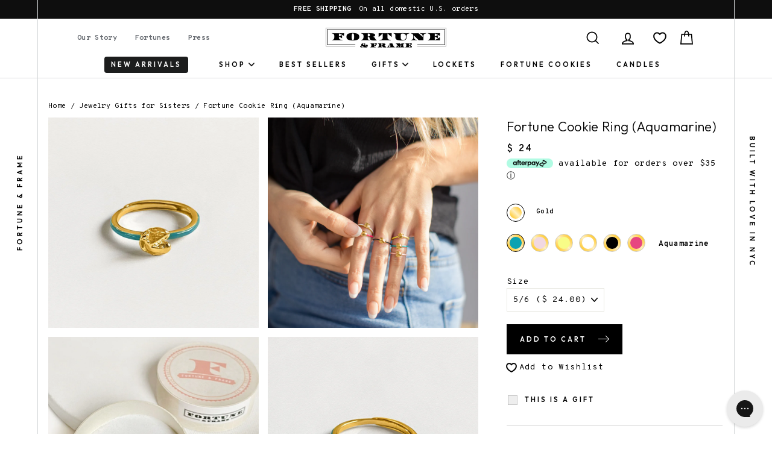

--- FILE ---
content_type: text/html; charset=utf-8
request_url: https://fortuneandframe.com/collections/jewelry-gifts-for-sisters/products/fortune-cookie-ring-turquoise
body_size: 40173
content:
<!doctype html>
<html class="no-js template-suffix-ff-product"  lang="en">
<head>
  <meta charset="utf-8">
  <meta http-equiv="X-UA-Compatible" content="IE=edge,chrome=1">
  <meta name="viewport" content="width=device-width,initial-scale=1,maximum-scale=1">
  <meta name="msvalidate.01" content="9A43EF97C7C62C00C6D3C5508828027A" />
  <meta name="format-detection" content="telephone=no">
  <meta name="google-site-verification" content="SHOkuDNQK66Fg_1PZlQPndXkoB4K5Xx5SF_um9YuvJc" />
  
  <link rel="canonical" href="https://fortuneandframe.com/products/fortune-cookie-ring-turquoise">
  
  <link rel="preconnect" href="https://cdn.shopify.com" crossorigin>
  <link rel="preconnect" href="https://fonts.googleapis.com">
  <link rel="preconnect" href="https://fonts.gstatic.com" crossorigin>
  <link rel="preload" as="style" href="https://fonts.googleapis.com/css2?family=Overpass+Mono:wght@300;700&display=swap" />
  <link rel="preload" as="style" href="https://fonts.googleapis.com/css2?family=Outfit:wght@300;600;900&display=swap" />
  <!-- code: US -->
  
  

  <!-- Google Tag Manager -->
  <script>(function(w,d,s,l,i){w[l]=w[l]||[];w[l].push({'gtm.start':
  new Date().getTime(),event:'gtm.js'});var f=d.getElementsByTagName(s)[0],
  j=d.createElement(s),dl=l!='dataLayer'?'&l='+l:'';j.async=true;j.src=
  'https://www.googletagmanager.com/gtm.js?id='+i+dl;f.parentNode.insertBefore(j,f);
  })(window,document,'script','dataLayer','GTM-5SDC73D');</script>
  <!-- End Google Tag Manager -->

  
<meta name="robots" content="noindex,nofollow" />


  
  <link rel="apple-touch-icon" sizes="57x57" href="//fortuneandframe.com/cdn/shop/t/63/assets/apple-icon-57x57.png?v=102308161112928069361692718555" />
<link rel="apple-touch-icon" sizes="60x60" href="//fortuneandframe.com/cdn/shop/t/63/assets/apple-icon-60x60.png?v=101614000307287069801692718553" />
<link rel="apple-touch-icon" sizes="72x72" href="//fortuneandframe.com/cdn/shop/t/63/assets/apple-icon-72x72.png?v=157186795470647813061692718555" />
<link rel="apple-touch-icon" sizes="76x76" href="//fortuneandframe.com/cdn/shop/t/63/assets/apple-icon-76x76.png?v=127703051190786175451692718553" />
<link rel="apple-touch-icon" sizes="114x114" href="//fortuneandframe.com/cdn/shop/t/63/assets/apple-icon-114x114.png?v=42179889935829671692718548" />
<link rel="apple-touch-icon" sizes="120x120" href="//fortuneandframe.com/cdn/shop/t/63/assets/apple-icon-120x120.png?v=28725281133376228491692718557" />
<link rel="apple-touch-icon" sizes="144x144" href="//fortuneandframe.com/cdn/shop/t/63/assets/apple-icon-144x144.png?v=98108835305793713021692718556" />
<link rel="apple-touch-icon" sizes="152x152" href="//fortuneandframe.com/cdn/shop/t/63/assets/apple-icon-152x152.png?v=126954183214633512371692718555" />
<link rel="apple-touch-icon" sizes="180x180" href="//fortuneandframe.com/cdn/shop/t/63/assets/apple-icon-180x180.png?v=46619447068916699211692718555" />
<link rel="icon" type="image/png" sizes="192x192"  href="//fortuneandframe.com/cdn/shop/t/63/assets/android-icon-192x192.png?v=122012110594730337541692718554" />
<link rel="icon" type="image/png" sizes="32x32" href="//fortuneandframe.com/cdn/shop/t/63/assets/favicon-32x32.png?v=129399046113249811751692718554" />
<link rel="icon" type="image/png" sizes="96x96" href="//fortuneandframe.com/cdn/shop/t/63/assets/favicon-96x96.png?v=1467760210190361931692718553" />
<link rel="icon" type="image/png" sizes="16x16" href="//fortuneandframe.com/cdn/shop/t/63/assets/favicon-16x16.png?v=84034348986523278141692718553" />
<link rel="manifest" href="//fortuneandframe.com/cdn/shop/t/63/assets/manifest.json?v=131923477257850377251692718563" />
<meta name="msapplication-TileColor" content="#ffffff" />
<meta name="msapplication-TileImage" content="//fortuneandframe.com/cdn/shop/t/63/assets/ms-icon-144x144.png?v=36889" />
<meta name="theme-color" content="#ffffff" />




  
  <title>Fortune Cookie Ring • Turquoise • Fortune &amp; Frame
</title><meta name="description" content="Wear layered or on its own. The turquoise enamel aligns with your current goals and intentions. Available in two adjustable sizes."><meta property="og:site_name" content="Fortune &amp; Frame">
  <meta property="og:url" content="https://fortuneandframe.com/products/fortune-cookie-ring-turquoise">
  <meta property="og:title" content="Fortune Cookie Ring (Aquamarine) - Gold">
  <meta property="og:type" content="product">
  <meta property="og:description" content="Wear layered or on its own. The turquoise enamel aligns with your current goals and intentions. Available in two adjustable sizes."><meta property="og:price:amount" content="24.00">
    <meta property="og:price:currency" content="USD"><meta property="og:image" content="http://fortuneandframe.com/cdn/shop/products/Fortune-Cookie-Ring-Turquoise-square-for-site1_1200x630.png?v=1644353481"><meta property="og:image" content="http://fortuneandframe.com/cdn/shop/products/FC-Enamel-Rings-All-Model_1050px_b3a0bfe6-33ee-4951-afa5-f6060633c242_1200x630.jpg?v=1644353481"><meta property="og:image" content="http://fortuneandframe.com/cdn/shop/products/Fortune-Cookie-Ring-Turquoise-Packaging2-square-for-site_1200x630.png?v=1644353481">
  <meta property="og:image:secure_url" content="https://fortuneandframe.com/cdn/shop/products/Fortune-Cookie-Ring-Turquoise-square-for-site1_1200x630.png?v=1644353481"><meta property="og:image:secure_url" content="https://fortuneandframe.com/cdn/shop/products/FC-Enamel-Rings-All-Model_1050px_b3a0bfe6-33ee-4951-afa5-f6060633c242_1200x630.jpg?v=1644353481"><meta property="og:image:secure_url" content="https://fortuneandframe.com/cdn/shop/products/Fortune-Cookie-Ring-Turquoise-Packaging2-square-for-site_1200x630.png?v=1644353481">
  <meta name="twitter:site" content="@">
  <meta name="twitter:card" content="summary_large_image">
  <meta name="twitter:title" content="Fortune Cookie Ring (Aquamarine) - Gold">
  <meta name="twitter:description" content="Wear layered or on its own. The turquoise enamel aligns with your current goals and intentions. Available in two adjustable sizes.">
  <meta name="twitter:image" content="https://fortuneandframe.com/cdn/shop/products/Fortune-Cookie-Ring-Turquoise-square-for-site1_1200x675.png?v=1644353481">


  <style data-shopify>
  @font-face {
  font-family: Figtree;
  font-weight: 600;
  font-style: normal;
  font-display: swap;
  src: url("//fortuneandframe.com/cdn/fonts/figtree/figtree_n6.9d1ea52bb49a0a86cfd1b0383d00f83d3fcc14de.woff2") format("woff2"),
       url("//fortuneandframe.com/cdn/fonts/figtree/figtree_n6.f0fcdea525a0e47b2ae4ab645832a8e8a96d31d3.woff") format("woff");
}

  @font-face {
  font-family: "Roboto Mono";
  font-weight: 400;
  font-style: normal;
  font-display: swap;
  src: url("//fortuneandframe.com/cdn/fonts/roboto_mono/robotomono_n4.9d1649e14a644ef48a2262609c784a79a5c2c87d.woff2") format("woff2"),
       url("//fortuneandframe.com/cdn/fonts/roboto_mono/robotomono_n4.1f5c294b54ad5b669e758778fae486a733405684.woff") format("woff");
}


  @font-face {
  font-family: "Roboto Mono";
  font-weight: 700;
  font-style: normal;
  font-display: swap;
  src: url("//fortuneandframe.com/cdn/fonts/roboto_mono/robotomono_n7.94ea13a641f607be3d334ec356dbe9710b93cb18.woff2") format("woff2"),
       url("//fortuneandframe.com/cdn/fonts/roboto_mono/robotomono_n7.4bd578ed36c8af9f034d1aa383e35172620e6500.woff") format("woff");
}

  @font-face {
  font-family: "Roboto Mono";
  font-weight: 400;
  font-style: italic;
  font-display: swap;
  src: url("//fortuneandframe.com/cdn/fonts/roboto_mono/robotomono_i4.a25644e8b45c7298fd88b9667c242570c38bd16b.woff2") format("woff2"),
       url("//fortuneandframe.com/cdn/fonts/roboto_mono/robotomono_i4.32d315c9534af1c57f14ef0f7fed2771f356b3d5.woff") format("woff");
}

  @font-face {
  font-family: "Roboto Mono";
  font-weight: 700;
  font-style: italic;
  font-display: swap;
  src: url("//fortuneandframe.com/cdn/fonts/roboto_mono/robotomono_i7.c7af3ae56ec5850cf036474739742dd23e5f17b8.woff2") format("woff2"),
       url("//fortuneandframe.com/cdn/fonts/roboto_mono/robotomono_i7.13669ac9ea460234c8180f48b23ac09ecd4fb4a3.woff") format("woff");
}

</style>

  <link href="https://fonts.googleapis.com/css2?family=Overpass+Mono:wght@300;700&display=swap" rel="stylesheet" media="print" onload="this.media='all'" />
<link href="https://fonts.googleapis.com/css2?family=Outfit:wght@300;600;900&display=swap" rel="stylesheet" media="print" onload="this.media='all'" />

<noscript>
<link href="https://fonts.googleapis.com/css2?family=Overpass+Mono:wght@300;700&display=swap" rel="stylesheet" />
<link href="https://fonts.googleapis.com/css2?family=Outfit:wght@300;600;900&display=swap" rel="stylesheet" />
</noscript>
  <link rel="stylesheet" media="screen" href="//fortuneandframe.com/cdn/shop/t/63/assets/theme.scss.css?v=47829831951175559581759332852" />
  <link rel="stylesheet" media="screen" href="//fortuneandframe.com/cdn/shop/t/63/assets/ff-compiled.css?v=39830639210557995381700838938" />
  <link rel="stylesheet" media="screen" href="//fortuneandframe.com/cdn/shop/t/63/assets/ff-override.css?v=74057009229836817851700580662" />

  <style data-shopify>
    .collection-item__title {
      font-size: 20.8px;
    }

    @media screen and (min-width: 769px) {
      .collection-item__title {
        font-size: 26px;
      }
    }
  </style>

  <script>
    document.documentElement.className = document.documentElement.className.replace('no-js', 'js');

    window.theme = window.theme || {};
    theme.strings = {
      addToCart: "Add to cart",
      soldOut: "Sold Out",
      unavailable: "Unavailable",
      stockLabel: "[count] in stock",
      savePrice: "Save [saved_amount]",
      cartEmpty: "Your cart is currently empty.",
      cartTermsConfirmation: "You must agree with the terms and conditions of sales to check out"
    };
    theme.settings = {
      dynamicVariantsEnable: true,
      dynamicVariantType: "button",
      cartType: "drawer",
      currenciesEnabled: false,
      moneyFormat: "$ {{amount}}",
      saveType: "dollar",
      recentlyViewedEnabled: false,
      quickView: true,
      themeVersion: "2.0.1"
    };
  </script>

  <script>window.performance && window.performance.mark && window.performance.mark('shopify.content_for_header.start');</script><meta name="google-site-verification" content="onEhuME2jYfHvpUDD67J_ogIxngxQ4KSXSTUMat8uoM">
<meta name="facebook-domain-verification" content="i5uabhlc8eive59nzmxan5ovkcnczp">
<meta name="google-site-verification" content="SHOkuDNQK66Fg_1PZlQPndXkoB4K5Xx5SF_um9YuvJc">
<meta id="shopify-digital-wallet" name="shopify-digital-wallet" content="/3304889/digital_wallets/dialog">
<meta name="shopify-checkout-api-token" content="038aaa154b683f6635744a4baebf3ac6">
<meta id="in-context-paypal-metadata" data-shop-id="3304889" data-venmo-supported="false" data-environment="production" data-locale="en_US" data-paypal-v4="true" data-currency="USD">
<link rel="alternate" type="application/json+oembed" href="https://fortuneandframe.com/products/fortune-cookie-ring-turquoise.oembed">
<script async="async" src="/checkouts/internal/preloads.js?locale=en-US"></script>
<link rel="preconnect" href="https://shop.app" crossorigin="anonymous">
<script async="async" src="https://shop.app/checkouts/internal/preloads.js?locale=en-US&shop_id=3304889" crossorigin="anonymous"></script>
<script id="apple-pay-shop-capabilities" type="application/json">{"shopId":3304889,"countryCode":"US","currencyCode":"USD","merchantCapabilities":["supports3DS"],"merchantId":"gid:\/\/shopify\/Shop\/3304889","merchantName":"Fortune \u0026 Frame","requiredBillingContactFields":["postalAddress","email"],"requiredShippingContactFields":["postalAddress","email"],"shippingType":"shipping","supportedNetworks":["visa","masterCard","amex","discover","elo","jcb"],"total":{"type":"pending","label":"Fortune \u0026 Frame","amount":"1.00"},"shopifyPaymentsEnabled":true,"supportsSubscriptions":true}</script>
<script id="shopify-features" type="application/json">{"accessToken":"038aaa154b683f6635744a4baebf3ac6","betas":["rich-media-storefront-analytics"],"domain":"fortuneandframe.com","predictiveSearch":true,"shopId":3304889,"locale":"en"}</script>
<script>var Shopify = Shopify || {};
Shopify.shop = "fortune-frame.myshopify.com";
Shopify.locale = "en";
Shopify.currency = {"active":"USD","rate":"1.0"};
Shopify.country = "US";
Shopify.theme = {"name":"fortuneandframe.com\/master","id":137421979872,"schema_name":"Impulse","schema_version":"2.0.1","theme_store_id":null,"role":"main"};
Shopify.theme.handle = "null";
Shopify.theme.style = {"id":null,"handle":null};
Shopify.cdnHost = "fortuneandframe.com/cdn";
Shopify.routes = Shopify.routes || {};
Shopify.routes.root = "/";</script>
<script type="module">!function(o){(o.Shopify=o.Shopify||{}).modules=!0}(window);</script>
<script>!function(o){function n(){var o=[];function n(){o.push(Array.prototype.slice.apply(arguments))}return n.q=o,n}var t=o.Shopify=o.Shopify||{};t.loadFeatures=n(),t.autoloadFeatures=n()}(window);</script>
<script>
  window.ShopifyPay = window.ShopifyPay || {};
  window.ShopifyPay.apiHost = "shop.app\/pay";
  window.ShopifyPay.redirectState = null;
</script>
<script id="shop-js-analytics" type="application/json">{"pageType":"product"}</script>
<script defer="defer" async type="module" src="//fortuneandframe.com/cdn/shopifycloud/shop-js/modules/v2/client.init-shop-cart-sync_C5BV16lS.en.esm.js"></script>
<script defer="defer" async type="module" src="//fortuneandframe.com/cdn/shopifycloud/shop-js/modules/v2/chunk.common_CygWptCX.esm.js"></script>
<script type="module">
  await import("//fortuneandframe.com/cdn/shopifycloud/shop-js/modules/v2/client.init-shop-cart-sync_C5BV16lS.en.esm.js");
await import("//fortuneandframe.com/cdn/shopifycloud/shop-js/modules/v2/chunk.common_CygWptCX.esm.js");

  window.Shopify.SignInWithShop?.initShopCartSync?.({"fedCMEnabled":true,"windoidEnabled":true});

</script>
<script>
  window.Shopify = window.Shopify || {};
  if (!window.Shopify.featureAssets) window.Shopify.featureAssets = {};
  window.Shopify.featureAssets['shop-js'] = {"shop-cart-sync":["modules/v2/client.shop-cart-sync_ZFArdW7E.en.esm.js","modules/v2/chunk.common_CygWptCX.esm.js"],"init-fed-cm":["modules/v2/client.init-fed-cm_CmiC4vf6.en.esm.js","modules/v2/chunk.common_CygWptCX.esm.js"],"shop-button":["modules/v2/client.shop-button_tlx5R9nI.en.esm.js","modules/v2/chunk.common_CygWptCX.esm.js"],"shop-cash-offers":["modules/v2/client.shop-cash-offers_DOA2yAJr.en.esm.js","modules/v2/chunk.common_CygWptCX.esm.js","modules/v2/chunk.modal_D71HUcav.esm.js"],"init-windoid":["modules/v2/client.init-windoid_sURxWdc1.en.esm.js","modules/v2/chunk.common_CygWptCX.esm.js"],"shop-toast-manager":["modules/v2/client.shop-toast-manager_ClPi3nE9.en.esm.js","modules/v2/chunk.common_CygWptCX.esm.js"],"init-shop-email-lookup-coordinator":["modules/v2/client.init-shop-email-lookup-coordinator_B8hsDcYM.en.esm.js","modules/v2/chunk.common_CygWptCX.esm.js"],"init-shop-cart-sync":["modules/v2/client.init-shop-cart-sync_C5BV16lS.en.esm.js","modules/v2/chunk.common_CygWptCX.esm.js"],"avatar":["modules/v2/client.avatar_BTnouDA3.en.esm.js"],"pay-button":["modules/v2/client.pay-button_FdsNuTd3.en.esm.js","modules/v2/chunk.common_CygWptCX.esm.js"],"init-customer-accounts":["modules/v2/client.init-customer-accounts_DxDtT_ad.en.esm.js","modules/v2/client.shop-login-button_C5VAVYt1.en.esm.js","modules/v2/chunk.common_CygWptCX.esm.js","modules/v2/chunk.modal_D71HUcav.esm.js"],"init-shop-for-new-customer-accounts":["modules/v2/client.init-shop-for-new-customer-accounts_ChsxoAhi.en.esm.js","modules/v2/client.shop-login-button_C5VAVYt1.en.esm.js","modules/v2/chunk.common_CygWptCX.esm.js","modules/v2/chunk.modal_D71HUcav.esm.js"],"shop-login-button":["modules/v2/client.shop-login-button_C5VAVYt1.en.esm.js","modules/v2/chunk.common_CygWptCX.esm.js","modules/v2/chunk.modal_D71HUcav.esm.js"],"init-customer-accounts-sign-up":["modules/v2/client.init-customer-accounts-sign-up_CPSyQ0Tj.en.esm.js","modules/v2/client.shop-login-button_C5VAVYt1.en.esm.js","modules/v2/chunk.common_CygWptCX.esm.js","modules/v2/chunk.modal_D71HUcav.esm.js"],"shop-follow-button":["modules/v2/client.shop-follow-button_Cva4Ekp9.en.esm.js","modules/v2/chunk.common_CygWptCX.esm.js","modules/v2/chunk.modal_D71HUcav.esm.js"],"checkout-modal":["modules/v2/client.checkout-modal_BPM8l0SH.en.esm.js","modules/v2/chunk.common_CygWptCX.esm.js","modules/v2/chunk.modal_D71HUcav.esm.js"],"lead-capture":["modules/v2/client.lead-capture_Bi8yE_yS.en.esm.js","modules/v2/chunk.common_CygWptCX.esm.js","modules/v2/chunk.modal_D71HUcav.esm.js"],"shop-login":["modules/v2/client.shop-login_D6lNrXab.en.esm.js","modules/v2/chunk.common_CygWptCX.esm.js","modules/v2/chunk.modal_D71HUcav.esm.js"],"payment-terms":["modules/v2/client.payment-terms_CZxnsJam.en.esm.js","modules/v2/chunk.common_CygWptCX.esm.js","modules/v2/chunk.modal_D71HUcav.esm.js"]};
</script>
<script>(function() {
  var isLoaded = false;
  function asyncLoad() {
    if (isLoaded) return;
    isLoaded = true;
    var urls = ["https:\/\/loox.io\/widget\/4JbqnLq2gj\/loox.1629726617798.js?shop=fortune-frame.myshopify.com","https:\/\/static2.rapidsearch.dev\/resultpage.js?shop=fortune-frame.myshopify.com","https:\/\/js.smile.io\/v1\/smile-shopify.js?shop=fortune-frame.myshopify.com","https:\/\/config.gorgias.chat\/bundle-loader\/01GYCC8R37ZBM9Y11A76Z2KQPN?source=shopify1click\u0026shop=fortune-frame.myshopify.com","https:\/\/static.klaviyo.com\/onsite\/js\/SDvgRY\/klaviyo.js?company_id=SDvgRY\u0026shop=fortune-frame.myshopify.com","https:\/\/shopify-extension.getredo.com\/main.js?widget_id=0jz1xnah8rapsqf\u0026shop=fortune-frame.myshopify.com","https:\/\/cdn.9gtb.com\/loader.js?g_cvt_id=64908caa-86cd-4a6a-aeb7-868f263d91e7\u0026shop=fortune-frame.myshopify.com"];
    for (var i = 0; i < urls.length; i++) {
      var s = document.createElement('script');
      s.type = 'text/javascript';
      s.async = true;
      s.src = urls[i];
      var x = document.getElementsByTagName('script')[0];
      x.parentNode.insertBefore(s, x);
    }
  };
  if(window.attachEvent) {
    window.attachEvent('onload', asyncLoad);
  } else {
    window.addEventListener('load', asyncLoad, false);
  }
})();</script>
<script id="__st">var __st={"a":3304889,"offset":-18000,"reqid":"664d25ad-59b0-4f6a-9e8b-1ac9b3af1d5a-1768645860","pageurl":"fortuneandframe.com\/collections\/jewelry-gifts-for-sisters\/products\/fortune-cookie-ring-turquoise","u":"01f6e78f42a4","p":"product","rtyp":"product","rid":7507210207456};</script>
<script>window.ShopifyPaypalV4VisibilityTracking = true;</script>
<script id="captcha-bootstrap">!function(){'use strict';const t='contact',e='account',n='new_comment',o=[[t,t],['blogs',n],['comments',n],[t,'customer']],c=[[e,'customer_login'],[e,'guest_login'],[e,'recover_customer_password'],[e,'create_customer']],r=t=>t.map((([t,e])=>`form[action*='/${t}']:not([data-nocaptcha='true']) input[name='form_type'][value='${e}']`)).join(','),a=t=>()=>t?[...document.querySelectorAll(t)].map((t=>t.form)):[];function s(){const t=[...o],e=r(t);return a(e)}const i='password',u='form_key',d=['recaptcha-v3-token','g-recaptcha-response','h-captcha-response',i],f=()=>{try{return window.sessionStorage}catch{return}},m='__shopify_v',_=t=>t.elements[u];function p(t,e,n=!1){try{const o=window.sessionStorage,c=JSON.parse(o.getItem(e)),{data:r}=function(t){const{data:e,action:n}=t;return t[m]||n?{data:e,action:n}:{data:t,action:n}}(c);for(const[e,n]of Object.entries(r))t.elements[e]&&(t.elements[e].value=n);n&&o.removeItem(e)}catch(o){console.error('form repopulation failed',{error:o})}}const l='form_type',E='cptcha';function T(t){t.dataset[E]=!0}const w=window,h=w.document,L='Shopify',v='ce_forms',y='captcha';let A=!1;((t,e)=>{const n=(g='f06e6c50-85a8-45c8-87d0-21a2b65856fe',I='https://cdn.shopify.com/shopifycloud/storefront-forms-hcaptcha/ce_storefront_forms_captcha_hcaptcha.v1.5.2.iife.js',D={infoText:'Protected by hCaptcha',privacyText:'Privacy',termsText:'Terms'},(t,e,n)=>{const o=w[L][v],c=o.bindForm;if(c)return c(t,g,e,D).then(n);var r;o.q.push([[t,g,e,D],n]),r=I,A||(h.body.append(Object.assign(h.createElement('script'),{id:'captcha-provider',async:!0,src:r})),A=!0)});var g,I,D;w[L]=w[L]||{},w[L][v]=w[L][v]||{},w[L][v].q=[],w[L][y]=w[L][y]||{},w[L][y].protect=function(t,e){n(t,void 0,e),T(t)},Object.freeze(w[L][y]),function(t,e,n,w,h,L){const[v,y,A,g]=function(t,e,n){const i=e?o:[],u=t?c:[],d=[...i,...u],f=r(d),m=r(i),_=r(d.filter((([t,e])=>n.includes(e))));return[a(f),a(m),a(_),s()]}(w,h,L),I=t=>{const e=t.target;return e instanceof HTMLFormElement?e:e&&e.form},D=t=>v().includes(t);t.addEventListener('submit',(t=>{const e=I(t);if(!e)return;const n=D(e)&&!e.dataset.hcaptchaBound&&!e.dataset.recaptchaBound,o=_(e),c=g().includes(e)&&(!o||!o.value);(n||c)&&t.preventDefault(),c&&!n&&(function(t){try{if(!f())return;!function(t){const e=f();if(!e)return;const n=_(t);if(!n)return;const o=n.value;o&&e.removeItem(o)}(t);const e=Array.from(Array(32),(()=>Math.random().toString(36)[2])).join('');!function(t,e){_(t)||t.append(Object.assign(document.createElement('input'),{type:'hidden',name:u})),t.elements[u].value=e}(t,e),function(t,e){const n=f();if(!n)return;const o=[...t.querySelectorAll(`input[type='${i}']`)].map((({name:t})=>t)),c=[...d,...o],r={};for(const[a,s]of new FormData(t).entries())c.includes(a)||(r[a]=s);n.setItem(e,JSON.stringify({[m]:1,action:t.action,data:r}))}(t,e)}catch(e){console.error('failed to persist form',e)}}(e),e.submit())}));const S=(t,e)=>{t&&!t.dataset[E]&&(n(t,e.some((e=>e===t))),T(t))};for(const o of['focusin','change'])t.addEventListener(o,(t=>{const e=I(t);D(e)&&S(e,y())}));const B=e.get('form_key'),M=e.get(l),P=B&&M;t.addEventListener('DOMContentLoaded',(()=>{const t=y();if(P)for(const e of t)e.elements[l].value===M&&p(e,B);[...new Set([...A(),...v().filter((t=>'true'===t.dataset.shopifyCaptcha))])].forEach((e=>S(e,t)))}))}(h,new URLSearchParams(w.location.search),n,t,e,['guest_login'])})(!0,!0)}();</script>
<script integrity="sha256-4kQ18oKyAcykRKYeNunJcIwy7WH5gtpwJnB7kiuLZ1E=" data-source-attribution="shopify.loadfeatures" defer="defer" src="//fortuneandframe.com/cdn/shopifycloud/storefront/assets/storefront/load_feature-a0a9edcb.js" crossorigin="anonymous"></script>
<script crossorigin="anonymous" defer="defer" src="//fortuneandframe.com/cdn/shopifycloud/storefront/assets/shopify_pay/storefront-65b4c6d7.js?v=20250812"></script>
<script data-source-attribution="shopify.dynamic_checkout.dynamic.init">var Shopify=Shopify||{};Shopify.PaymentButton=Shopify.PaymentButton||{isStorefrontPortableWallets:!0,init:function(){window.Shopify.PaymentButton.init=function(){};var t=document.createElement("script");t.src="https://fortuneandframe.com/cdn/shopifycloud/portable-wallets/latest/portable-wallets.en.js",t.type="module",document.head.appendChild(t)}};
</script>
<script data-source-attribution="shopify.dynamic_checkout.buyer_consent">
  function portableWalletsHideBuyerConsent(e){var t=document.getElementById("shopify-buyer-consent"),n=document.getElementById("shopify-subscription-policy-button");t&&n&&(t.classList.add("hidden"),t.setAttribute("aria-hidden","true"),n.removeEventListener("click",e))}function portableWalletsShowBuyerConsent(e){var t=document.getElementById("shopify-buyer-consent"),n=document.getElementById("shopify-subscription-policy-button");t&&n&&(t.classList.remove("hidden"),t.removeAttribute("aria-hidden"),n.addEventListener("click",e))}window.Shopify?.PaymentButton&&(window.Shopify.PaymentButton.hideBuyerConsent=portableWalletsHideBuyerConsent,window.Shopify.PaymentButton.showBuyerConsent=portableWalletsShowBuyerConsent);
</script>
<script data-source-attribution="shopify.dynamic_checkout.cart.bootstrap">document.addEventListener("DOMContentLoaded",(function(){function t(){return document.querySelector("shopify-accelerated-checkout-cart, shopify-accelerated-checkout")}if(t())Shopify.PaymentButton.init();else{new MutationObserver((function(e,n){t()&&(Shopify.PaymentButton.init(),n.disconnect())})).observe(document.body,{childList:!0,subtree:!0})}}));
</script>
<link id="shopify-accelerated-checkout-styles" rel="stylesheet" media="screen" href="https://fortuneandframe.com/cdn/shopifycloud/portable-wallets/latest/accelerated-checkout-backwards-compat.css" crossorigin="anonymous">
<style id="shopify-accelerated-checkout-cart">
        #shopify-buyer-consent {
  margin-top: 1em;
  display: inline-block;
  width: 100%;
}

#shopify-buyer-consent.hidden {
  display: none;
}

#shopify-subscription-policy-button {
  background: none;
  border: none;
  padding: 0;
  text-decoration: underline;
  font-size: inherit;
  cursor: pointer;
}

#shopify-subscription-policy-button::before {
  box-shadow: none;
}

      </style>
<link rel="stylesheet" media="screen" href="//fortuneandframe.com/cdn/shop/t/63/compiled_assets/styles.css?v=36889">
<script id="sections-script" data-sections="showcase-product-gallery" defer="defer" src="//fortuneandframe.com/cdn/shop/t/63/compiled_assets/scripts.js?v=36889"></script>
<script>window.performance && window.performance.mark && window.performance.mark('shopify.content_for_header.end');</script>

  <script src="//fortuneandframe.com/cdn/shop/t/63/assets/vendor-scripts.js"></script>
  <!-- <script src="https://cdn.jsdelivr.net/npm/vue/dist/vue.js" defer="defer"></script> -->
  <script src="https://cdn.jsdelivr.net/npm/vue@2.6.11" defer="defer"></script>
  <script src="https://cdn.jsdelivr.net/npm/lodash@4.17.15/lodash.min.js" defer="defer" integrity="sha256-VeNaFBVDhoX3H+gJ37DpT/nTuZTdjYro9yBruHjVmoQ=" crossorigin="anonymous"></script>
  <script src="https://unpkg.com/flickity@2/dist/flickity.pkgd.min.js" defer="defer"></script>

  

  <script src="//fortuneandframe.com/cdn/shop/t/63/assets/jquery.inview.min.js?v=95985625588231077861692718555" defer="defer"></script>
  <script src="//fortuneandframe.com/cdn/shopifycloud/storefront/assets/themes_support/api.jquery-7ab1a3a4.js" defer="defer"></script>
  <script src="//fortuneandframe.com/cdn/shop/t/63/assets/theme.js?v=94042118129095119011692718563" defer="defer"></script>
  
  <script src="//fortuneandframe.com/cdn/shop/t/63/assets/ff-compiled.js?v=92754543003889874691692718556" defer="defer"></script>
  <script src="//fortuneandframe.com/cdn/shop/t/63/assets/ff-override.js?v=111603181540343972631692718553" defer="defer"></script><script>var loox_global_hash = '1766499881770';</script><style>.loox-reviews-default { max-width: 1200px; margin: 0 auto; }.loox-rating .loox-icon { color:#DFC266; }
:root { --lxs-rating-icon-color: #DFC266; }</style>
  


  <script type="text/javascript">
    window.RapidSearchAdmin = false;
  </script>


<!-- BEGIN app block: shopify://apps/sitemap-noindex-pro-seo/blocks/app-embed/4d815e2c-5af0-46ba-8301-d0f9cf660031 --><script>
        var currentParameters = window.location.search;

        if(currentParameters != '') {
          var urlPath = '/collections/jewelry-gifts-for-sisters/products/fortune-cookie-ring-turquoise';
          var url = urlPath + currentParameters;
          var checkQueryParameters = 'fortuneandframe.com/collections/graduation-jewelry-gifts-for-her?page=2,fortuneandframe.com/collections/meaningful-jewelry?page=2,fortuneandframe.com/collections/stocking-stuffers?page=2,fortuneandframe.com/collections/dainty-jewelry?page=2,fortuneandframe.com/collections/under-100?page=2,fortuneandframe.com/collections/meaningful-jewelry-gifts-for-daughters?page=2,fortuneandframe.com/blogs/news?page=2,fortuneandframe.com/blogs/news?page=3,fortuneandframe.com/collections/gifts-for-your-significant-other?page=2,fortuneandframe.com/blogs/news?page=5,fortuneandframe.com/collections/letter-necklaces?page=2,fortuneandframe.com/collections/anniversary-jewelry-gifts?page=2,fortuneandframe.com/collections/jewelry-gifts-for-friends?page=2,fortuneandframe.com/collections/meaningful-necklaces?page=2,fortuneandframe.com/blogs/press?page=2,fortuneandframe.com/collections/words-letters?page=2'
          if(checkQueryParameters != '') {
            var checkQueryParameters = checkQueryParameters.split(',');
          }
          var processNoIndexNoFollow = false;

          if(document.readyState === "complete" || (document.readyState !== "loading" && !document.documentElement.doScroll)) {
            var processNoIndexNoFollow = true;
          } else {
            var processNoIndexNoFollow = true;
          }

          if(processNoIndexNoFollow == true) {
            var metaRobotsFound = false;

            for (i = 0; i < checkQueryParameters.length; i++) {
              var checkParameters = url.includes(checkQueryParameters[i]);

              if(checkParameters == true) {
                metaRobotsFound = true;
                break;
              }
            }

            if(metaRobotsFound == true) {
              var metaRobots = document.getElementsByName("robots");
              for(var i=metaRobots.length-1;i>=0;i--)
              {
                metaRobots[i].parentNode.removeChild(metaRobots[i]);
              }

              var meta = document.createElement('meta');
              meta.name = "robots";
              meta.content = "noindex,nofollow";
              document.getElementsByTagName('head')[0].appendChild(meta);
            }
          }
        }
      </script>
<!-- END app block --><!-- BEGIN app block: shopify://apps/klaviyo-email-marketing-sms/blocks/klaviyo-onsite-embed/2632fe16-c075-4321-a88b-50b567f42507 -->












  <script async src="https://static.klaviyo.com/onsite/js/SDvgRY/klaviyo.js?company_id=SDvgRY"></script>
  <script>!function(){if(!window.klaviyo){window._klOnsite=window._klOnsite||[];try{window.klaviyo=new Proxy({},{get:function(n,i){return"push"===i?function(){var n;(n=window._klOnsite).push.apply(n,arguments)}:function(){for(var n=arguments.length,o=new Array(n),w=0;w<n;w++)o[w]=arguments[w];var t="function"==typeof o[o.length-1]?o.pop():void 0,e=new Promise((function(n){window._klOnsite.push([i].concat(o,[function(i){t&&t(i),n(i)}]))}));return e}}})}catch(n){window.klaviyo=window.klaviyo||[],window.klaviyo.push=function(){var n;(n=window._klOnsite).push.apply(n,arguments)}}}}();</script>

  
    <script id="viewed_product">
      if (item == null) {
        var _learnq = _learnq || [];

        var MetafieldReviews = null
        var MetafieldYotpoRating = null
        var MetafieldYotpoCount = null
        var MetafieldLooxRating = null
        var MetafieldLooxCount = null
        var okendoProduct = null
        var okendoProductReviewCount = null
        var okendoProductReviewAverageValue = null
        try {
          // The following fields are used for Customer Hub recently viewed in order to add reviews.
          // This information is not part of __kla_viewed. Instead, it is part of __kla_viewed_reviewed_items
          MetafieldReviews = {};
          MetafieldYotpoRating = null
          MetafieldYotpoCount = null
          MetafieldLooxRating = "5.0"
          MetafieldLooxCount = 1

          okendoProduct = null
          // If the okendo metafield is not legacy, it will error, which then requires the new json formatted data
          if (okendoProduct && 'error' in okendoProduct) {
            okendoProduct = null
          }
          okendoProductReviewCount = okendoProduct ? okendoProduct.reviewCount : null
          okendoProductReviewAverageValue = okendoProduct ? okendoProduct.reviewAverageValue : null
        } catch (error) {
          console.error('Error in Klaviyo onsite reviews tracking:', error);
        }

        var item = {
          Name: "Fortune Cookie Ring (Aquamarine) - Gold",
          ProductID: 7507210207456,
          Categories: ["all?","Fortune Cookie Jewelry","Gifts for Daughter","Inspirational Rings","Jewelry Gifts for Friends","Jewelry Gifts for Sisters","Meaningful Jewelry","New Arrivals","OrderlyEmails - Recommended Products","Under $100","Under $200","Under $50","Unique Dainty \u0026 Minimalist Jewelry"],
          ImageURL: "https://fortuneandframe.com/cdn/shop/products/Fortune-Cookie-Ring-Turquoise-square-for-site1_grande.png?v=1644353481",
          URL: "https://fortuneandframe.com/products/fortune-cookie-ring-turquoise",
          Brand: "Fortune \u0026 Frame",
          Price: "$ 24.00",
          Value: "24.00",
          CompareAtPrice: "$ 0.00"
        };
        _learnq.push(['track', 'Viewed Product', item]);
        _learnq.push(['trackViewedItem', {
          Title: item.Name,
          ItemId: item.ProductID,
          Categories: item.Categories,
          ImageUrl: item.ImageURL,
          Url: item.URL,
          Metadata: {
            Brand: item.Brand,
            Price: item.Price,
            Value: item.Value,
            CompareAtPrice: item.CompareAtPrice
          },
          metafields:{
            reviews: MetafieldReviews,
            yotpo:{
              rating: MetafieldYotpoRating,
              count: MetafieldYotpoCount,
            },
            loox:{
              rating: MetafieldLooxRating,
              count: MetafieldLooxCount,
            },
            okendo: {
              rating: okendoProductReviewAverageValue,
              count: okendoProductReviewCount,
            }
          }
        }]);
      }
    </script>
  




  <script>
    window.klaviyoReviewsProductDesignMode = false
  </script>







<!-- END app block --><link href="https://monorail-edge.shopifysvc.com" rel="dns-prefetch">
<script>(function(){if ("sendBeacon" in navigator && "performance" in window) {try {var session_token_from_headers = performance.getEntriesByType('navigation')[0].serverTiming.find(x => x.name == '_s').description;} catch {var session_token_from_headers = undefined;}var session_cookie_matches = document.cookie.match(/_shopify_s=([^;]*)/);var session_token_from_cookie = session_cookie_matches && session_cookie_matches.length === 2 ? session_cookie_matches[1] : "";var session_token = session_token_from_headers || session_token_from_cookie || "";function handle_abandonment_event(e) {var entries = performance.getEntries().filter(function(entry) {return /monorail-edge.shopifysvc.com/.test(entry.name);});if (!window.abandonment_tracked && entries.length === 0) {window.abandonment_tracked = true;var currentMs = Date.now();var navigation_start = performance.timing.navigationStart;var payload = {shop_id: 3304889,url: window.location.href,navigation_start,duration: currentMs - navigation_start,session_token,page_type: "product"};window.navigator.sendBeacon("https://monorail-edge.shopifysvc.com/v1/produce", JSON.stringify({schema_id: "online_store_buyer_site_abandonment/1.1",payload: payload,metadata: {event_created_at_ms: currentMs,event_sent_at_ms: currentMs}}));}}window.addEventListener('pagehide', handle_abandonment_event);}}());</script>
<script id="web-pixels-manager-setup">(function e(e,d,r,n,o){if(void 0===o&&(o={}),!Boolean(null===(a=null===(i=window.Shopify)||void 0===i?void 0:i.analytics)||void 0===a?void 0:a.replayQueue)){var i,a;window.Shopify=window.Shopify||{};var t=window.Shopify;t.analytics=t.analytics||{};var s=t.analytics;s.replayQueue=[],s.publish=function(e,d,r){return s.replayQueue.push([e,d,r]),!0};try{self.performance.mark("wpm:start")}catch(e){}var l=function(){var e={modern:/Edge?\/(1{2}[4-9]|1[2-9]\d|[2-9]\d{2}|\d{4,})\.\d+(\.\d+|)|Firefox\/(1{2}[4-9]|1[2-9]\d|[2-9]\d{2}|\d{4,})\.\d+(\.\d+|)|Chrom(ium|e)\/(9{2}|\d{3,})\.\d+(\.\d+|)|(Maci|X1{2}).+ Version\/(15\.\d+|(1[6-9]|[2-9]\d|\d{3,})\.\d+)([,.]\d+|)( \(\w+\)|)( Mobile\/\w+|) Safari\/|Chrome.+OPR\/(9{2}|\d{3,})\.\d+\.\d+|(CPU[ +]OS|iPhone[ +]OS|CPU[ +]iPhone|CPU IPhone OS|CPU iPad OS)[ +]+(15[._]\d+|(1[6-9]|[2-9]\d|\d{3,})[._]\d+)([._]\d+|)|Android:?[ /-](13[3-9]|1[4-9]\d|[2-9]\d{2}|\d{4,})(\.\d+|)(\.\d+|)|Android.+Firefox\/(13[5-9]|1[4-9]\d|[2-9]\d{2}|\d{4,})\.\d+(\.\d+|)|Android.+Chrom(ium|e)\/(13[3-9]|1[4-9]\d|[2-9]\d{2}|\d{4,})\.\d+(\.\d+|)|SamsungBrowser\/([2-9]\d|\d{3,})\.\d+/,legacy:/Edge?\/(1[6-9]|[2-9]\d|\d{3,})\.\d+(\.\d+|)|Firefox\/(5[4-9]|[6-9]\d|\d{3,})\.\d+(\.\d+|)|Chrom(ium|e)\/(5[1-9]|[6-9]\d|\d{3,})\.\d+(\.\d+|)([\d.]+$|.*Safari\/(?![\d.]+ Edge\/[\d.]+$))|(Maci|X1{2}).+ Version\/(10\.\d+|(1[1-9]|[2-9]\d|\d{3,})\.\d+)([,.]\d+|)( \(\w+\)|)( Mobile\/\w+|) Safari\/|Chrome.+OPR\/(3[89]|[4-9]\d|\d{3,})\.\d+\.\d+|(CPU[ +]OS|iPhone[ +]OS|CPU[ +]iPhone|CPU IPhone OS|CPU iPad OS)[ +]+(10[._]\d+|(1[1-9]|[2-9]\d|\d{3,})[._]\d+)([._]\d+|)|Android:?[ /-](13[3-9]|1[4-9]\d|[2-9]\d{2}|\d{4,})(\.\d+|)(\.\d+|)|Mobile Safari.+OPR\/([89]\d|\d{3,})\.\d+\.\d+|Android.+Firefox\/(13[5-9]|1[4-9]\d|[2-9]\d{2}|\d{4,})\.\d+(\.\d+|)|Android.+Chrom(ium|e)\/(13[3-9]|1[4-9]\d|[2-9]\d{2}|\d{4,})\.\d+(\.\d+|)|Android.+(UC? ?Browser|UCWEB|U3)[ /]?(15\.([5-9]|\d{2,})|(1[6-9]|[2-9]\d|\d{3,})\.\d+)\.\d+|SamsungBrowser\/(5\.\d+|([6-9]|\d{2,})\.\d+)|Android.+MQ{2}Browser\/(14(\.(9|\d{2,})|)|(1[5-9]|[2-9]\d|\d{3,})(\.\d+|))(\.\d+|)|K[Aa][Ii]OS\/(3\.\d+|([4-9]|\d{2,})\.\d+)(\.\d+|)/},d=e.modern,r=e.legacy,n=navigator.userAgent;return n.match(d)?"modern":n.match(r)?"legacy":"unknown"}(),u="modern"===l?"modern":"legacy",c=(null!=n?n:{modern:"",legacy:""})[u],f=function(e){return[e.baseUrl,"/wpm","/b",e.hashVersion,"modern"===e.buildTarget?"m":"l",".js"].join("")}({baseUrl:d,hashVersion:r,buildTarget:u}),m=function(e){var d=e.version,r=e.bundleTarget,n=e.surface,o=e.pageUrl,i=e.monorailEndpoint;return{emit:function(e){var a=e.status,t=e.errorMsg,s=(new Date).getTime(),l=JSON.stringify({metadata:{event_sent_at_ms:s},events:[{schema_id:"web_pixels_manager_load/3.1",payload:{version:d,bundle_target:r,page_url:o,status:a,surface:n,error_msg:t},metadata:{event_created_at_ms:s}}]});if(!i)return console&&console.warn&&console.warn("[Web Pixels Manager] No Monorail endpoint provided, skipping logging."),!1;try{return self.navigator.sendBeacon.bind(self.navigator)(i,l)}catch(e){}var u=new XMLHttpRequest;try{return u.open("POST",i,!0),u.setRequestHeader("Content-Type","text/plain"),u.send(l),!0}catch(e){return console&&console.warn&&console.warn("[Web Pixels Manager] Got an unhandled error while logging to Monorail."),!1}}}}({version:r,bundleTarget:l,surface:e.surface,pageUrl:self.location.href,monorailEndpoint:e.monorailEndpoint});try{o.browserTarget=l,function(e){var d=e.src,r=e.async,n=void 0===r||r,o=e.onload,i=e.onerror,a=e.sri,t=e.scriptDataAttributes,s=void 0===t?{}:t,l=document.createElement("script"),u=document.querySelector("head"),c=document.querySelector("body");if(l.async=n,l.src=d,a&&(l.integrity=a,l.crossOrigin="anonymous"),s)for(var f in s)if(Object.prototype.hasOwnProperty.call(s,f))try{l.dataset[f]=s[f]}catch(e){}if(o&&l.addEventListener("load",o),i&&l.addEventListener("error",i),u)u.appendChild(l);else{if(!c)throw new Error("Did not find a head or body element to append the script");c.appendChild(l)}}({src:f,async:!0,onload:function(){if(!function(){var e,d;return Boolean(null===(d=null===(e=window.Shopify)||void 0===e?void 0:e.analytics)||void 0===d?void 0:d.initialized)}()){var d=window.webPixelsManager.init(e)||void 0;if(d){var r=window.Shopify.analytics;r.replayQueue.forEach((function(e){var r=e[0],n=e[1],o=e[2];d.publishCustomEvent(r,n,o)})),r.replayQueue=[],r.publish=d.publishCustomEvent,r.visitor=d.visitor,r.initialized=!0}}},onerror:function(){return m.emit({status:"failed",errorMsg:"".concat(f," has failed to load")})},sri:function(e){var d=/^sha384-[A-Za-z0-9+/=]+$/;return"string"==typeof e&&d.test(e)}(c)?c:"",scriptDataAttributes:o}),m.emit({status:"loading"})}catch(e){m.emit({status:"failed",errorMsg:(null==e?void 0:e.message)||"Unknown error"})}}})({shopId: 3304889,storefrontBaseUrl: "https://fortuneandframe.com",extensionsBaseUrl: "https://extensions.shopifycdn.com/cdn/shopifycloud/web-pixels-manager",monorailEndpoint: "https://monorail-edge.shopifysvc.com/unstable/produce_batch",surface: "storefront-renderer",enabledBetaFlags: ["2dca8a86"],webPixelsConfigList: [{"id":"1716388064","configuration":"{\"accountID\":\"SDvgRY\",\"webPixelConfig\":\"eyJlbmFibGVBZGRlZFRvQ2FydEV2ZW50cyI6IHRydWV9\"}","eventPayloadVersion":"v1","runtimeContext":"STRICT","scriptVersion":"524f6c1ee37bacdca7657a665bdca589","type":"APP","apiClientId":123074,"privacyPurposes":["ANALYTICS","MARKETING"],"dataSharingAdjustments":{"protectedCustomerApprovalScopes":["read_customer_address","read_customer_email","read_customer_name","read_customer_personal_data","read_customer_phone"]}},{"id":"1406042336","configuration":"{\"widgetId\":\"0jz1xnah8rapsqf\",\"baseRequestUrl\":\"https:\\\/\\\/shopify-server.getredo.com\\\/widgets\",\"splitEnabled\":\"false\",\"customerAccountsEnabled\":\"true\",\"conciergeSplitEnabled\":\"false\",\"marketingEnabled\":\"false\",\"expandedWarrantyEnabled\":\"false\",\"storefrontSalesAIEnabled\":\"false\",\"conversionEnabled\":\"false\"}","eventPayloadVersion":"v1","runtimeContext":"STRICT","scriptVersion":"e718e653983918a06ec4f4d49f6685f2","type":"APP","apiClientId":3426665,"privacyPurposes":["ANALYTICS","MARKETING"],"capabilities":["advanced_dom_events"],"dataSharingAdjustments":{"protectedCustomerApprovalScopes":["read_customer_address","read_customer_email","read_customer_name","read_customer_personal_data","read_customer_phone"]}},{"id":"976584928","configuration":"{\"storeId\":\"fortune-frame.myshopify.com\"}","eventPayloadVersion":"v1","runtimeContext":"STRICT","scriptVersion":"e7ff4835c2df0be089f361b898b8b040","type":"APP","apiClientId":3440817,"privacyPurposes":["ANALYTICS"],"dataSharingAdjustments":{"protectedCustomerApprovalScopes":["read_customer_personal_data"]}},{"id":"858423520","configuration":"{\"brandID\":\"a5a24f80-de32-44f2-adbf-de0a7e4d91c6\"}","eventPayloadVersion":"v1","runtimeContext":"STRICT","scriptVersion":"1b8c7d1c3aaa2be0f41bc8442501623e","type":"APP","apiClientId":75637587969,"privacyPurposes":["ANALYTICS","MARKETING","SALE_OF_DATA"],"dataSharingAdjustments":{"protectedCustomerApprovalScopes":["read_customer_address","read_customer_email","read_customer_name","read_customer_personal_data","read_customer_phone"]}},{"id":"503546080","configuration":"{\"config\":\"{\\\"pixel_id\\\":\\\"G-T7WGPF3EJZ\\\",\\\"target_country\\\":\\\"US\\\",\\\"gtag_events\\\":[{\\\"type\\\":\\\"search\\\",\\\"action_label\\\":[\\\"G-T7WGPF3EJZ\\\",\\\"AW-792490959\\\/q2WDCLnW_N0BEM_n8fkC\\\"]},{\\\"type\\\":\\\"begin_checkout\\\",\\\"action_label\\\":[\\\"G-T7WGPF3EJZ\\\",\\\"AW-792490959\\\/bUKZCLbW_N0BEM_n8fkC\\\"]},{\\\"type\\\":\\\"view_item\\\",\\\"action_label\\\":[\\\"G-T7WGPF3EJZ\\\",\\\"AW-792490959\\\/Y7EvCLDW_N0BEM_n8fkC\\\",\\\"MC-2GBY6S68N3\\\"]},{\\\"type\\\":\\\"purchase\\\",\\\"action_label\\\":[\\\"G-T7WGPF3EJZ\\\",\\\"AW-792490959\\\/6JmQCK3W_N0BEM_n8fkC\\\",\\\"MC-2GBY6S68N3\\\"]},{\\\"type\\\":\\\"page_view\\\",\\\"action_label\\\":[\\\"G-T7WGPF3EJZ\\\",\\\"AW-792490959\\\/6NCtCKrW_N0BEM_n8fkC\\\",\\\"MC-2GBY6S68N3\\\"]},{\\\"type\\\":\\\"add_payment_info\\\",\\\"action_label\\\":[\\\"G-T7WGPF3EJZ\\\",\\\"AW-792490959\\\/fFutCLzW_N0BEM_n8fkC\\\"]},{\\\"type\\\":\\\"add_to_cart\\\",\\\"action_label\\\":[\\\"G-T7WGPF3EJZ\\\",\\\"AW-792490959\\\/Iwo5CLPW_N0BEM_n8fkC\\\"]}],\\\"enable_monitoring_mode\\\":false}\"}","eventPayloadVersion":"v1","runtimeContext":"OPEN","scriptVersion":"b2a88bafab3e21179ed38636efcd8a93","type":"APP","apiClientId":1780363,"privacyPurposes":[],"dataSharingAdjustments":{"protectedCustomerApprovalScopes":["read_customer_address","read_customer_email","read_customer_name","read_customer_personal_data","read_customer_phone"]}},{"id":"175243488","configuration":"{\"pixel_id\":\"238585589957075\",\"pixel_type\":\"facebook_pixel\",\"metaapp_system_user_token\":\"-\"}","eventPayloadVersion":"v1","runtimeContext":"OPEN","scriptVersion":"ca16bc87fe92b6042fbaa3acc2fbdaa6","type":"APP","apiClientId":2329312,"privacyPurposes":["ANALYTICS","MARKETING","SALE_OF_DATA"],"dataSharingAdjustments":{"protectedCustomerApprovalScopes":["read_customer_address","read_customer_email","read_customer_name","read_customer_personal_data","read_customer_phone"]}},{"id":"108855520","configuration":"{\"tagID\":\"2614198359568\"}","eventPayloadVersion":"v1","runtimeContext":"STRICT","scriptVersion":"18031546ee651571ed29edbe71a3550b","type":"APP","apiClientId":3009811,"privacyPurposes":["ANALYTICS","MARKETING","SALE_OF_DATA"],"dataSharingAdjustments":{"protectedCustomerApprovalScopes":["read_customer_address","read_customer_email","read_customer_name","read_customer_personal_data","read_customer_phone"]}},{"id":"shopify-app-pixel","configuration":"{}","eventPayloadVersion":"v1","runtimeContext":"STRICT","scriptVersion":"0450","apiClientId":"shopify-pixel","type":"APP","privacyPurposes":["ANALYTICS","MARKETING"]},{"id":"shopify-custom-pixel","eventPayloadVersion":"v1","runtimeContext":"LAX","scriptVersion":"0450","apiClientId":"shopify-pixel","type":"CUSTOM","privacyPurposes":["ANALYTICS","MARKETING"]}],isMerchantRequest: false,initData: {"shop":{"name":"Fortune \u0026 Frame","paymentSettings":{"currencyCode":"USD"},"myshopifyDomain":"fortune-frame.myshopify.com","countryCode":"US","storefrontUrl":"https:\/\/fortuneandframe.com"},"customer":null,"cart":null,"checkout":null,"productVariants":[{"price":{"amount":24.0,"currencyCode":"USD"},"product":{"title":"Fortune Cookie Ring (Aquamarine) - Gold","vendor":"Fortune \u0026 Frame","id":"7507210207456","untranslatedTitle":"Fortune Cookie Ring (Aquamarine) - Gold","url":"\/products\/fortune-cookie-ring-turquoise","type":"Rings"},"id":"42242842919136","image":{"src":"\/\/fortuneandframe.com\/cdn\/shop\/products\/Fortune-Cookie-Ring-Turquoise-square-for-site1.png?v=1644353481"},"sku":"FC-ER-TRQ-56","title":"5\/6","untranslatedTitle":"5\/6"},{"price":{"amount":24.0,"currencyCode":"USD"},"product":{"title":"Fortune Cookie Ring (Aquamarine) - Gold","vendor":"Fortune \u0026 Frame","id":"7507210207456","untranslatedTitle":"Fortune Cookie Ring (Aquamarine) - Gold","url":"\/products\/fortune-cookie-ring-turquoise","type":"Rings"},"id":"42242842951904","image":{"src":"\/\/fortuneandframe.com\/cdn\/shop\/products\/Fortune-Cookie-Ring-Turquoise-square-for-site1.png?v=1644353481"},"sku":"FC-ER-TRQ-78","title":"7\/8","untranslatedTitle":"7\/8"}],"purchasingCompany":null},},"https://fortuneandframe.com/cdn","fcfee988w5aeb613cpc8e4bc33m6693e112",{"modern":"","legacy":""},{"shopId":"3304889","storefrontBaseUrl":"https:\/\/fortuneandframe.com","extensionBaseUrl":"https:\/\/extensions.shopifycdn.com\/cdn\/shopifycloud\/web-pixels-manager","surface":"storefront-renderer","enabledBetaFlags":"[\"2dca8a86\"]","isMerchantRequest":"false","hashVersion":"fcfee988w5aeb613cpc8e4bc33m6693e112","publish":"custom","events":"[[\"page_viewed\",{}],[\"product_viewed\",{\"productVariant\":{\"price\":{\"amount\":24.0,\"currencyCode\":\"USD\"},\"product\":{\"title\":\"Fortune Cookie Ring (Aquamarine) - Gold\",\"vendor\":\"Fortune \u0026 Frame\",\"id\":\"7507210207456\",\"untranslatedTitle\":\"Fortune Cookie Ring (Aquamarine) - Gold\",\"url\":\"\/products\/fortune-cookie-ring-turquoise\",\"type\":\"Rings\"},\"id\":\"42242842919136\",\"image\":{\"src\":\"\/\/fortuneandframe.com\/cdn\/shop\/products\/Fortune-Cookie-Ring-Turquoise-square-for-site1.png?v=1644353481\"},\"sku\":\"FC-ER-TRQ-56\",\"title\":\"5\/6\",\"untranslatedTitle\":\"5\/6\"}}]]"});</script><script>
  window.ShopifyAnalytics = window.ShopifyAnalytics || {};
  window.ShopifyAnalytics.meta = window.ShopifyAnalytics.meta || {};
  window.ShopifyAnalytics.meta.currency = 'USD';
  var meta = {"product":{"id":7507210207456,"gid":"gid:\/\/shopify\/Product\/7507210207456","vendor":"Fortune \u0026 Frame","type":"Rings","handle":"fortune-cookie-ring-turquoise","variants":[{"id":42242842919136,"price":2400,"name":"Fortune Cookie Ring (Aquamarine) - Gold - 5\/6","public_title":"5\/6","sku":"FC-ER-TRQ-56"},{"id":42242842951904,"price":2400,"name":"Fortune Cookie Ring (Aquamarine) - Gold - 7\/8","public_title":"7\/8","sku":"FC-ER-TRQ-78"}],"remote":false},"page":{"pageType":"product","resourceType":"product","resourceId":7507210207456,"requestId":"664d25ad-59b0-4f6a-9e8b-1ac9b3af1d5a-1768645860"}};
  for (var attr in meta) {
    window.ShopifyAnalytics.meta[attr] = meta[attr];
  }
</script>
<script class="analytics">
  (function () {
    var customDocumentWrite = function(content) {
      var jquery = null;

      if (window.jQuery) {
        jquery = window.jQuery;
      } else if (window.Checkout && window.Checkout.$) {
        jquery = window.Checkout.$;
      }

      if (jquery) {
        jquery('body').append(content);
      }
    };

    var hasLoggedConversion = function(token) {
      if (token) {
        return document.cookie.indexOf('loggedConversion=' + token) !== -1;
      }
      return false;
    }

    var setCookieIfConversion = function(token) {
      if (token) {
        var twoMonthsFromNow = new Date(Date.now());
        twoMonthsFromNow.setMonth(twoMonthsFromNow.getMonth() + 2);

        document.cookie = 'loggedConversion=' + token + '; expires=' + twoMonthsFromNow;
      }
    }

    var trekkie = window.ShopifyAnalytics.lib = window.trekkie = window.trekkie || [];
    if (trekkie.integrations) {
      return;
    }
    trekkie.methods = [
      'identify',
      'page',
      'ready',
      'track',
      'trackForm',
      'trackLink'
    ];
    trekkie.factory = function(method) {
      return function() {
        var args = Array.prototype.slice.call(arguments);
        args.unshift(method);
        trekkie.push(args);
        return trekkie;
      };
    };
    for (var i = 0; i < trekkie.methods.length; i++) {
      var key = trekkie.methods[i];
      trekkie[key] = trekkie.factory(key);
    }
    trekkie.load = function(config) {
      trekkie.config = config || {};
      trekkie.config.initialDocumentCookie = document.cookie;
      var first = document.getElementsByTagName('script')[0];
      var script = document.createElement('script');
      script.type = 'text/javascript';
      script.onerror = function(e) {
        var scriptFallback = document.createElement('script');
        scriptFallback.type = 'text/javascript';
        scriptFallback.onerror = function(error) {
                var Monorail = {
      produce: function produce(monorailDomain, schemaId, payload) {
        var currentMs = new Date().getTime();
        var event = {
          schema_id: schemaId,
          payload: payload,
          metadata: {
            event_created_at_ms: currentMs,
            event_sent_at_ms: currentMs
          }
        };
        return Monorail.sendRequest("https://" + monorailDomain + "/v1/produce", JSON.stringify(event));
      },
      sendRequest: function sendRequest(endpointUrl, payload) {
        // Try the sendBeacon API
        if (window && window.navigator && typeof window.navigator.sendBeacon === 'function' && typeof window.Blob === 'function' && !Monorail.isIos12()) {
          var blobData = new window.Blob([payload], {
            type: 'text/plain'
          });

          if (window.navigator.sendBeacon(endpointUrl, blobData)) {
            return true;
          } // sendBeacon was not successful

        } // XHR beacon

        var xhr = new XMLHttpRequest();

        try {
          xhr.open('POST', endpointUrl);
          xhr.setRequestHeader('Content-Type', 'text/plain');
          xhr.send(payload);
        } catch (e) {
          console.log(e);
        }

        return false;
      },
      isIos12: function isIos12() {
        return window.navigator.userAgent.lastIndexOf('iPhone; CPU iPhone OS 12_') !== -1 || window.navigator.userAgent.lastIndexOf('iPad; CPU OS 12_') !== -1;
      }
    };
    Monorail.produce('monorail-edge.shopifysvc.com',
      'trekkie_storefront_load_errors/1.1',
      {shop_id: 3304889,
      theme_id: 137421979872,
      app_name: "storefront",
      context_url: window.location.href,
      source_url: "//fortuneandframe.com/cdn/s/trekkie.storefront.cd680fe47e6c39ca5d5df5f0a32d569bc48c0f27.min.js"});

        };
        scriptFallback.async = true;
        scriptFallback.src = '//fortuneandframe.com/cdn/s/trekkie.storefront.cd680fe47e6c39ca5d5df5f0a32d569bc48c0f27.min.js';
        first.parentNode.insertBefore(scriptFallback, first);
      };
      script.async = true;
      script.src = '//fortuneandframe.com/cdn/s/trekkie.storefront.cd680fe47e6c39ca5d5df5f0a32d569bc48c0f27.min.js';
      first.parentNode.insertBefore(script, first);
    };
    trekkie.load(
      {"Trekkie":{"appName":"storefront","development":false,"defaultAttributes":{"shopId":3304889,"isMerchantRequest":null,"themeId":137421979872,"themeCityHash":"16408463277537909647","contentLanguage":"en","currency":"USD","eventMetadataId":"bbb26fae-bf59-4235-a308-c0a436851a33"},"isServerSideCookieWritingEnabled":true,"monorailRegion":"shop_domain","enabledBetaFlags":["65f19447"]},"Session Attribution":{},"S2S":{"facebookCapiEnabled":true,"source":"trekkie-storefront-renderer","apiClientId":580111}}
    );

    var loaded = false;
    trekkie.ready(function() {
      if (loaded) return;
      loaded = true;

      window.ShopifyAnalytics.lib = window.trekkie;

      var originalDocumentWrite = document.write;
      document.write = customDocumentWrite;
      try { window.ShopifyAnalytics.merchantGoogleAnalytics.call(this); } catch(error) {};
      document.write = originalDocumentWrite;

      window.ShopifyAnalytics.lib.page(null,{"pageType":"product","resourceType":"product","resourceId":7507210207456,"requestId":"664d25ad-59b0-4f6a-9e8b-1ac9b3af1d5a-1768645860","shopifyEmitted":true});

      var match = window.location.pathname.match(/checkouts\/(.+)\/(thank_you|post_purchase)/)
      var token = match? match[1]: undefined;
      if (!hasLoggedConversion(token)) {
        setCookieIfConversion(token);
        window.ShopifyAnalytics.lib.track("Viewed Product",{"currency":"USD","variantId":42242842919136,"productId":7507210207456,"productGid":"gid:\/\/shopify\/Product\/7507210207456","name":"Fortune Cookie Ring (Aquamarine) - Gold - 5\/6","price":"24.00","sku":"FC-ER-TRQ-56","brand":"Fortune \u0026 Frame","variant":"5\/6","category":"Rings","nonInteraction":true,"remote":false},undefined,undefined,{"shopifyEmitted":true});
      window.ShopifyAnalytics.lib.track("monorail:\/\/trekkie_storefront_viewed_product\/1.1",{"currency":"USD","variantId":42242842919136,"productId":7507210207456,"productGid":"gid:\/\/shopify\/Product\/7507210207456","name":"Fortune Cookie Ring (Aquamarine) - Gold - 5\/6","price":"24.00","sku":"FC-ER-TRQ-56","brand":"Fortune \u0026 Frame","variant":"5\/6","category":"Rings","nonInteraction":true,"remote":false,"referer":"https:\/\/fortuneandframe.com\/collections\/jewelry-gifts-for-sisters\/products\/fortune-cookie-ring-turquoise"});
      }
    });


        var eventsListenerScript = document.createElement('script');
        eventsListenerScript.async = true;
        eventsListenerScript.src = "//fortuneandframe.com/cdn/shopifycloud/storefront/assets/shop_events_listener-3da45d37.js";
        document.getElementsByTagName('head')[0].appendChild(eventsListenerScript);

})();</script>
  <script>
  if (!window.ga || (window.ga && typeof window.ga !== 'function')) {
    window.ga = function ga() {
      (window.ga.q = window.ga.q || []).push(arguments);
      if (window.Shopify && window.Shopify.analytics && typeof window.Shopify.analytics.publish === 'function') {
        window.Shopify.analytics.publish("ga_stub_called", {}, {sendTo: "google_osp_migration"});
      }
      console.error("Shopify's Google Analytics stub called with:", Array.from(arguments), "\nSee https://help.shopify.com/manual/promoting-marketing/pixels/pixel-migration#google for more information.");
    };
    if (window.Shopify && window.Shopify.analytics && typeof window.Shopify.analytics.publish === 'function') {
      window.Shopify.analytics.publish("ga_stub_initialized", {}, {sendTo: "google_osp_migration"});
    }
  }
</script>
<script
  defer
  src="https://fortuneandframe.com/cdn/shopifycloud/perf-kit/shopify-perf-kit-3.0.4.min.js"
  data-application="storefront-renderer"
  data-shop-id="3304889"
  data-render-region="gcp-us-central1"
  data-page-type="product"
  data-theme-instance-id="137421979872"
  data-theme-name="Impulse"
  data-theme-version="2.0.1"
  data-monorail-region="shop_domain"
  data-resource-timing-sampling-rate="10"
  data-shs="true"
  data-shs-beacon="true"
  data-shs-export-with-fetch="true"
  data-shs-logs-sample-rate="1"
  data-shs-beacon-endpoint="https://fortuneandframe.com/api/collect"
></script>
</head>

<body class="template-product " data-transitions="false">
<noscript><iframe src="https://www.googletagmanager.com/ns.html?id=GTM-5SDC73D" height="0" width="0" style="display:none;visibility:hidden"></iframe></noscript>

  <div class="ff-Layout_left_side_border">
    <p class="ff-Layout_left_side_text">Fortune &amp; Frame</p>
  </div>
  <div class="ff-Layout_right_side_border">
    <p class="ff-Layout_right_side_text">Built with love in NYC</p>
  </div>

  
  

  <a class="in-page-link visually-hidden skip-link" href="#MainContent">Skip to content</a>

  <div id="PageContainer" class="page-container">
    <div class="transition-body">

    <div id="shopify-section-header" class="shopify-section">




<div id="NavDrawer" class="drawer drawer--left">
  <div class="drawer__fixed-header drawer__fixed-header--full">
    <div class="drawer__header drawer__header--full appear-animation appear-delay-1">
      <div class="h2 drawer__title">
        

      </div>
      <div class="drawer__close">
        <button type="button" class="drawer__close-button js-drawer-close">
          <svg aria-hidden="true" focusable="false" role="presentation" class="icon icon-close" viewBox="0 0 64 64"><path d="M19 17.61l27.12 27.13m0-27.12L19 44.74"/></svg>
          <span class="icon__fallback-text">Close menu</span>
        </button>
      </div>
    </div>
  </div>
  <div class="drawer__inner">

    <ul class="mobile-nav mobile-nav--heading-style" role="navigation" aria-label="Primary">

      <li class="mobile-nav__item appear-animation appear-delay-1">
        <a class="mobile-nav__link mobile-nav__link--top-level" href="/collections/meaningful-jewelry">Shop All</a>
      </li><li class="mobile-nav__item appear-animation appear-delay-1" style="background:#1c1d1d">
        <a class="mobile-nav__link mobile-nav__link--top-level" href="https://fortuneandframe.com/collections/new-arrivals" style="color:white;">NEW ARRIVALS</a>
      </li>

      


        <li class="mobile-nav__item appear-animation appear-delay-2">
          
            <div class="mobile-nav__has-sublist">
              
                <button type="button"
                  aria-controls="Linklist-1"
                  
                  class="mobile-nav__link--button mobile-nav__link--top-level collapsible-trigger collapsible--auto-height ">
                  <span class="mobile-nav__faux-link" >
                    Type
                  </span>
                  <div class="mobile-nav__toggle">
                    <span class="faux-button">
                      <span class="collapsible-trigger__icon collapsible-trigger__icon--open" role="presentation">
  <svg aria-hidden="true" focusable="false" role="presentation" class="icon icon--wide icon-chevron-down" viewBox="0 0 28 16"><path d="M1.57 1.59l12.76 12.77L27.1 1.59" stroke-width="2" stroke="#000" fill="none" fill-rule="evenodd"/></svg>
</span>

                    </span>
                  </div>
                </button>
              
            </div>
          

          
            <div id="Linklist-1"
              class="mobile-nav__sublist collapsible-content collapsible-content--all "
              aria-labelledby="Label-1"
              >
              <div class="collapsible-content__inner">
                <ul class="mobile-nav__sublist">
                  


                    <li class="mobile-nav__item">
                      <div class="mobile-nav__child-item">
                        
                          <a href="https://fortuneandframe.com/collections/lockets"
                            class="mobile-nav__link"
                            id="Sublabel-https-fortuneandframe-com-collections-lockets1"
                            >
                            Lockets
                          </a>
                        
                        
                      </div>

                      
                    </li>
                  


                    <li class="mobile-nav__item">
                      <div class="mobile-nav__child-item">
                        
                          <a href="/collections/meaningful-necklaces"
                            class="mobile-nav__link"
                            id="Sublabel-collections-meaningful-necklaces2"
                            >
                            Necklaces &amp; Pendants
                          </a>
                        
                        
                      </div>

                      
                    </li>
                  


                    <li class="mobile-nav__item">
                      <div class="mobile-nav__child-item">
                        
                          <a href="/collections/meaningful-bracelets"
                            class="mobile-nav__link"
                            id="Sublabel-collections-meaningful-bracelets3"
                            >
                            Bracelets
                          </a>
                        
                        
                      </div>

                      
                    </li>
                  


                    <li class="mobile-nav__item">
                      <div class="mobile-nav__child-item">
                        
                          <a href="/collections/inspirational-rings"
                            class="mobile-nav__link"
                            id="Sublabel-collections-inspirational-rings4"
                            >
                            Rings
                          </a>
                        
                        
                      </div>

                      
                    </li>
                  


                    <li class="mobile-nav__item">
                      <div class="mobile-nav__child-item">
                        
                          <a href="/collections/unique-gold-earrings"
                            class="mobile-nav__link"
                            id="Sublabel-collections-unique-gold-earrings5"
                            >
                            Earrings
                          </a>
                        
                        
                      </div>

                      
                    </li>
                  


                    <li class="mobile-nav__item">
                      <div class="mobile-nav__child-item">
                        
                          <a href="/collections/fortune-frames"
                            class="mobile-nav__link"
                            id="Sublabel-collections-fortune-frames6"
                            >
                            Frames
                          </a>
                        
                        
                      </div>

                      
                    </li>
                  


                    <li class="mobile-nav__item">
                      <div class="mobile-nav__child-item">
                        
                          <a href="/collections/meaningful-jewelry"
                            class="mobile-nav__link"
                            id="Sublabel-collections-meaningful-jewelry7"
                            >
                            Shop All
                          </a>
                        
                        
                      </div>

                      
                    </li>
                  
                </ul>
              </div>
            </div>
          
        </li>
      


        <li class="mobile-nav__item appear-animation appear-delay-3">
          
            <div class="mobile-nav__has-sublist">
              
                <button type="button"
                  aria-controls="Linklist-2"
                  
                  class="mobile-nav__link--button mobile-nav__link--top-level collapsible-trigger collapsible--auto-height ">
                  <span class="mobile-nav__faux-link" >
                    Symbol
                  </span>
                  <div class="mobile-nav__toggle">
                    <span class="faux-button">
                      <span class="collapsible-trigger__icon collapsible-trigger__icon--open" role="presentation">
  <svg aria-hidden="true" focusable="false" role="presentation" class="icon icon--wide icon-chevron-down" viewBox="0 0 28 16"><path d="M1.57 1.59l12.76 12.77L27.1 1.59" stroke-width="2" stroke="#000" fill="none" fill-rule="evenodd"/></svg>
</span>

                    </span>
                  </div>
                </button>
              
            </div>
          

          
            <div id="Linklist-2"
              class="mobile-nav__sublist collapsible-content collapsible-content--all "
              aria-labelledby="Label-2"
              >
              <div class="collapsible-content__inner">
                <ul class="mobile-nav__sublist">
                  


                    <li class="mobile-nav__item">
                      <div class="mobile-nav__child-item">
                        
                          <a href="/collections/book-jewelry"
                            class="mobile-nav__link"
                            id="Sublabel-collections-book-jewelry1"
                            >
                            Book
                          </a>
                        
                        
                      </div>

                      
                    </li>
                  


                    <li class="mobile-nav__item">
                      <div class="mobile-nav__child-item">
                        
                          <a href="/collections/cross-jewelry"
                            class="mobile-nav__link"
                            id="Sublabel-collections-cross-jewelry2"
                            >
                            Cross
                          </a>
                        
                        
                      </div>

                      
                    </li>
                  


                    <li class="mobile-nav__item">
                      <div class="mobile-nav__child-item">
                        
                          <a href="https://fortuneandframe.com/collections/evil-eye-jewelry"
                            class="mobile-nav__link"
                            id="Sublabel-https-fortuneandframe-com-collections-evil-eye-jewelry3"
                            >
                            Evil Eye
                          </a>
                        
                        
                      </div>

                      
                    </li>
                  


                    <li class="mobile-nav__item">
                      <div class="mobile-nav__child-item">
                        
                          <a href="/collections/heart-jewelry"
                            class="mobile-nav__link"
                            id="Sublabel-collections-heart-jewelry4"
                            >
                            Heart
                          </a>
                        
                        
                      </div>

                      
                    </li>
                  


                    <li class="mobile-nav__item">
                      <div class="mobile-nav__child-item">
                        
                          <a href="/collections/key-necklaces-key-jewelry"
                            class="mobile-nav__link"
                            id="Sublabel-collections-key-necklaces-key-jewelry5"
                            >
                            Key
                          </a>
                        
                        
                      </div>

                      
                    </li>
                  


                    <li class="mobile-nav__item">
                      <div class="mobile-nav__child-item">
                        
                          <a href="/collections/letter-necklaces"
                            class="mobile-nav__link"
                            id="Sublabel-collections-letter-necklaces6"
                            >
                            Letter Necklaces
                          </a>
                        
                        
                      </div>

                      
                    </li>
                  


                    <li class="mobile-nav__item">
                      <div class="mobile-nav__child-item">
                        
                          <a href="/collections/polygon-lockets-bracelets"
                            class="mobile-nav__link"
                            id="Sublabel-collections-polygon-lockets-bracelets7"
                            >
                            Polygon
                          </a>
                        
                        
                      </div>

                      
                    </li>
                  


                    <li class="mobile-nav__item">
                      <div class="mobile-nav__child-item">
                        
                          <a href="/collections/wishbone-jewelry-wishbone-necklace"
                            class="mobile-nav__link"
                            id="Sublabel-collections-wishbone-jewelry-wishbone-necklace8"
                            >
                            Wishbone
                          </a>
                        
                        
                      </div>

                      
                    </li>
                  
                </ul>
              </div>
            </div>
          
        </li>
      


        <li class="mobile-nav__item appear-animation appear-delay-4">
          
            <div class="mobile-nav__has-sublist">
              
                <button type="button"
                  aria-controls="Linklist-3"
                  
                  class="mobile-nav__link--button mobile-nav__link--top-level collapsible-trigger collapsible--auto-height ">
                  <span class="mobile-nav__faux-link" >
                    Collections
                  </span>
                  <div class="mobile-nav__toggle">
                    <span class="faux-button">
                      <span class="collapsible-trigger__icon collapsible-trigger__icon--open" role="presentation">
  <svg aria-hidden="true" focusable="false" role="presentation" class="icon icon--wide icon-chevron-down" viewBox="0 0 28 16"><path d="M1.57 1.59l12.76 12.77L27.1 1.59" stroke-width="2" stroke="#000" fill="none" fill-rule="evenodd"/></svg>
</span>

                    </span>
                  </div>
                </button>
              
            </div>
          

          
            <div id="Linklist-3"
              class="mobile-nav__sublist collapsible-content collapsible-content--all "
              aria-labelledby="Label-3"
              >
              <div class="collapsible-content__inner">
                <ul class="mobile-nav__sublist">
                  


                    <li class="mobile-nav__item">
                      <div class="mobile-nav__child-item">
                        
                          <a href="/collections/capsule-jewelry"
                            class="mobile-nav__link"
                            id="Sublabel-collections-capsule-jewelry1"
                            >
                            Capsule
                          </a>
                        
                        
                      </div>

                      
                    </li>
                  


                    <li class="mobile-nav__item">
                      <div class="mobile-nav__child-item">
                        
                          <a href="/collections/dainty-jewelry"
                            class="mobile-nav__link"
                            id="Sublabel-collections-dainty-jewelry2"
                            >
                            Dainty
                          </a>
                        
                        
                      </div>

                      
                    </li>
                  


                    <li class="mobile-nav__item">
                      <div class="mobile-nav__child-item">
                        
                          <a href="/collections/engraved-jewelry"
                            class="mobile-nav__link"
                            id="Sublabel-collections-engraved-jewelry3"
                            >
                            Engraved
                          </a>
                        
                        
                      </div>

                      
                    </li>
                  


                    <li class="mobile-nav__item">
                      <div class="mobile-nav__child-item">
                        
                          <a href="/collections/faith-jewelry"
                            class="mobile-nav__link"
                            id="Sublabel-collections-faith-jewelry4"
                            >
                            Faith
                          </a>
                        
                        
                      </div>

                      
                    </li>
                  


                    <li class="mobile-nav__item">
                      <div class="mobile-nav__child-item">
                        
                          <a href="/collections/fortune-cookies"
                            class="mobile-nav__link"
                            id="Sublabel-collections-fortune-cookies5"
                            >
                            Fortune Cookies
                          </a>
                        
                        
                      </div>

                      
                    </li>
                  


                    <li class="mobile-nav__item">
                      <div class="mobile-nav__child-item">
                        
                          <a href="/collections/letter-necklaces"
                            class="mobile-nav__link"
                            id="Sublabel-collections-letter-necklaces6"
                            >
                            Letter Necklaces
                          </a>
                        
                        
                      </div>

                      
                    </li>
                  


                    <li class="mobile-nav__item">
                      <div class="mobile-nav__child-item">
                        
                          <a href="/collections/ff-signature"
                            class="mobile-nav__link"
                            id="Sublabel-collections-ff-signature7"
                            >
                            Fortune Lockets
                          </a>
                        
                        
                      </div>

                      
                    </li>
                  
                </ul>
              </div>
            </div>
          
        </li>
      


        <li class="mobile-nav__item appear-animation appear-delay-5">
          
            <div class="mobile-nav__has-sublist">
              
                <button type="button"
                  aria-controls="Linklist-4"
                  aria-open="true"
                  class="mobile-nav__link--button mobile-nav__link--top-level collapsible-trigger collapsible--auto-height is-open">
                  <span class="mobile-nav__faux-link" >
                    Gifts For...
                  </span>
                  <div class="mobile-nav__toggle">
                    <span class="faux-button">
                      <span class="collapsible-trigger__icon collapsible-trigger__icon--open" role="presentation">
  <svg aria-hidden="true" focusable="false" role="presentation" class="icon icon--wide icon-chevron-down" viewBox="0 0 28 16"><path d="M1.57 1.59l12.76 12.77L27.1 1.59" stroke-width="2" stroke="#000" fill="none" fill-rule="evenodd"/></svg>
</span>

                    </span>
                  </div>
                </button>
              
            </div>
          

          
            <div id="Linklist-4"
              class="mobile-nav__sublist collapsible-content collapsible-content--all is-open"
              aria-labelledby="Label-4"
              style="height: auto;">
              <div class="collapsible-content__inner">
                <ul class="mobile-nav__sublist">
                  


                    <li class="mobile-nav__item">
                      <div class="mobile-nav__child-item">
                        
                          <a href="/collections/anniversary-jewelry-gifts"
                            class="mobile-nav__link"
                            id="Sublabel-collections-anniversary-jewelry-gifts1"
                            >
                            Anniversary
                          </a>
                        
                        
                      </div>

                      
                    </li>
                  


                    <li class="mobile-nav__item">
                      <div class="mobile-nav__child-item">
                        
                          <a href="/collections/birthday-jewelry"
                            class="mobile-nav__link"
                            id="Sublabel-collections-birthday-jewelry2"
                            >
                            Birthday
                          </a>
                        
                        
                      </div>

                      
                    </li>
                  


                    <li class="mobile-nav__item">
                      <div class="mobile-nav__child-item">
                        
                          <a href="/collections/graduation-jewelry-gifts-for-her"
                            class="mobile-nav__link"
                            id="Sublabel-collections-graduation-jewelry-gifts-for-her3"
                            >
                            Graduation
                          </a>
                        
                        
                      </div>

                      
                    </li>
                  


                    <li class="mobile-nav__item">
                      <div class="mobile-nav__child-item">
                        
                          <a href="/collections/jewelry-gifts-for-friends"
                            class="mobile-nav__link"
                            id="Sublabel-collections-jewelry-gifts-for-friends4"
                            >
                            Friends
                          </a>
                        
                        
                      </div>

                      
                    </li>
                  


                    <li class="mobile-nav__item">
                      <div class="mobile-nav__child-item">
                        
                          <a href="/collections/jewelry-for-girlfriend"
                            class="mobile-nav__link"
                            id="Sublabel-collections-jewelry-for-girlfriend5"
                            >
                            Girlfriend
                          </a>
                        
                        
                      </div>

                      
                    </li>
                  


                    <li class="mobile-nav__item">
                      <div class="mobile-nav__child-item">
                        
                          <a href="/collections/unique-jewelry-gifts-for-mom"
                            class="mobile-nav__link"
                            id="Sublabel-collections-unique-jewelry-gifts-for-mom6"
                            >
                            Mom
                          </a>
                        
                        
                      </div>

                      
                    </li>
                  


                    <li class="mobile-nav__item">
                      <div class="mobile-nav__child-item">
                        
                          <a href="/collections/jewelry-gifts-for-sisters"
                            class="mobile-nav__link"
                            id="Sublabel-collections-jewelry-gifts-for-sisters7"
                            data-active="true">
                            Sister
                          </a>
                        
                        
                      </div>

                      
                    </li>
                  
                </ul>
              </div>
            </div>
          
        </li>
      


        <li class="mobile-nav__item appear-animation appear-delay-6">
          
            <a href="/collections/fortune-cookies" class="mobile-nav__link mobile-nav__link--top-level" >Fortune Cookies</a>
          

          
        </li>
      


        <li class="mobile-nav__item appear-animation appear-delay-7">
          
            <a href="https://fortuneandframe.com/collections/lockets" class="mobile-nav__link mobile-nav__link--top-level" >Lockets</a>
          

          
        </li>
      

      


      
        <li class="mobile-nav__item mobile-nav__item--secondary">
          <div class="grid">
            
              
<div class="grid__item one-half appear-animation appear-delay-8 medium-up--hide">
                  <a href="/pages/about" class="mobile-nav__link">Our Story</a>
                </div>
              
<div class="grid__item one-half appear-animation appear-delay-9 medium-up--hide">
                  <a href="/apps/fortunes/all" class="mobile-nav__link">Fortunes</a>
                </div>
              
<div class="grid__item one-half appear-animation appear-delay-10 medium-up--hide">
                  <a href="https://fortuneandframe.com/blogs/press/tagged/seen-in" class="mobile-nav__link">Press</a>
                </div>
              
<div class="grid__item one-half appear-animation appear-delay-11 medium-up--hide">
                  <a href="/blogs/news" class="mobile-nav__link">Blog</a>
                </div>
              
<div class="grid__item one-half appear-animation appear-delay-12 medium-up--hide">
                  <a href="/pages/contact-us" class="mobile-nav__link">Contact Us</a>
                </div>
              
<div class="grid__item one-half appear-animation appear-delay-13 medium-up--hide">
                  <a href="/pages/questions" class="mobile-nav__link">FAQs</a>
                </div>
              
            

            
<div class="grid__item one-half appear-animation appear-delay-14">
                <a href="/account" class="mobile-nav__link">
                  
                    Log in
                  
                </a>
              </div>
            
          </div>
        </li>
      
    </ul><ul class="mobile-nav__social appear-animation appear-delay-15">
      
        <li class="mobile-nav__social-item">
          <a target="_blank" rel="noopener" href="https://www.instagram.com/fortuneandframe/" title="Fortune &amp; Frame on Instagram">
            <svg aria-hidden="true" focusable="false" role="presentation" class="icon icon-instagram" viewBox="0 0 32 32"><path fill="#444" d="M16 3.094c4.206 0 4.7.019 6.363.094 1.538.069 2.369.325 2.925.544.738.287 1.262.625 1.813 1.175s.894 1.075 1.175 1.813c.212.556.475 1.387.544 2.925.075 1.662.094 2.156.094 6.363s-.019 4.7-.094 6.363c-.069 1.538-.325 2.369-.544 2.925-.288.738-.625 1.262-1.175 1.813s-1.075.894-1.813 1.175c-.556.212-1.387.475-2.925.544-1.663.075-2.156.094-6.363.094s-4.7-.019-6.363-.094c-1.537-.069-2.369-.325-2.925-.544-.737-.288-1.263-.625-1.813-1.175s-.894-1.075-1.175-1.813c-.212-.556-.475-1.387-.544-2.925-.075-1.663-.094-2.156-.094-6.363s.019-4.7.094-6.363c.069-1.537.325-2.369.544-2.925.287-.737.625-1.263 1.175-1.813s1.075-.894 1.813-1.175c.556-.212 1.388-.475 2.925-.544 1.662-.081 2.156-.094 6.363-.094zm0-2.838c-4.275 0-4.813.019-6.494.094-1.675.075-2.819.344-3.819.731-1.037.4-1.913.944-2.788 1.819S1.486 4.656 1.08 5.688c-.387 1-.656 2.144-.731 3.825-.075 1.675-.094 2.213-.094 6.488s.019 4.813.094 6.494c.075 1.675.344 2.819.731 3.825.4 1.038.944 1.913 1.819 2.788s1.756 1.413 2.788 1.819c1 .387 2.144.656 3.825.731s2.213.094 6.494.094 4.813-.019 6.494-.094c1.675-.075 2.819-.344 3.825-.731 1.038-.4 1.913-.944 2.788-1.819s1.413-1.756 1.819-2.788c.387-1 .656-2.144.731-3.825s.094-2.212.094-6.494-.019-4.813-.094-6.494c-.075-1.675-.344-2.819-.731-3.825-.4-1.038-.944-1.913-1.819-2.788s-1.756-1.413-2.788-1.819c-1-.387-2.144-.656-3.825-.731C20.812.275 20.275.256 16 .256z"/><path fill="#444" d="M16 7.912a8.088 8.088 0 0 0 0 16.175c4.463 0 8.087-3.625 8.087-8.088s-3.625-8.088-8.088-8.088zm0 13.338a5.25 5.25 0 1 1 0-10.5 5.25 5.25 0 1 1 0 10.5zM26.294 7.594a1.887 1.887 0 1 1-3.774.002 1.887 1.887 0 0 1 3.774-.003z"/></svg>
            <span class="icon__fallback-text">Instagram</span>
          </a>
        </li>
      
      
        <li class="mobile-nav__social-item">
          <a target="_blank" rel="noopener" href="https://www.tiktok.com/@fortuneandframe" title="Fortune &amp; Frame on TikTok">
            <svg class="icon icon-tiktok" focusable="false" aria-hidden="true" viewBox="0 0 24 24"><path  fill="#444" d="M19.589 6.686a4.793 4.793 0 0 1-3.77-4.245V2h-3.445v13.672a2.896 2.896 0 0 1-5.201 1.743l-.002-.001.002.001a2.895 2.895 0 0 1 3.183-4.51v-3.5a6.329 6.329 0 0 0-5.394 10.692 6.33 6.33 0 0 0 10.857-4.424V8.687a8.182 8.182 0 0 0 4.773 1.526V6.79a4.831 4.831 0 0 1-1.003-.104z"/></svg>
            <span class="icon__fallback-text">TikTok</span>
          </a>
        </li>
      
      
        <li class="mobile-nav__social-item">
          <a target="_blank" rel="noopener" href="https://www.facebook.com/fortuneandframe" title="Fortune &amp; Frame on Facebook">
            <svg aria-hidden="true" focusable="false" role="presentation" class="icon icon-facebook" viewBox="0 0 32 32"><path fill="#444" d="M18.56 31.36V17.28h4.48l.64-5.12h-5.12v-3.2c0-1.28.64-2.56 2.56-2.56h2.56V1.28H19.2c-3.84 0-7.04 2.56-7.04 7.04v3.84H7.68v5.12h4.48v14.08h6.4z"/></svg>
            <span class="icon__fallback-text">Facebook</span>
          </a>
        </li>
      
      
      
        <li class="mobile-nav__social-item">
          <a target="_blank" rel="noopener" href="https://in.pinterest.com/fortuneandframe/" title="Fortune &amp; Frame on Pinterest">
            <svg aria-hidden="true" focusable="false" role="presentation" class="icon icon-pinterest" viewBox="0 0 32 32"><path fill="#444" d="M27.52 9.6c-.64-5.76-6.4-8.32-12.8-7.68-4.48.64-9.6 4.48-9.6 10.24 0 3.2.64 5.76 3.84 6.4 1.28-2.56-.64-3.2-.64-4.48-1.28-7.04 8.32-12.16 13.44-7.04 3.2 3.84 1.28 14.08-4.48 13.44-5.12-1.28 2.56-9.6-1.92-11.52-3.2-1.28-5.12 4.48-3.84 7.04-1.28 4.48-3.2 8.96-1.92 15.36 2.56-1.92 3.84-5.76 4.48-9.6 1.28.64 1.92 1.92 3.84 1.92 6.4-.64 10.24-7.68 9.6-14.08z"/></svg>
            <span class="icon__fallback-text">Pinterest</span>
          </a>
        </li>
      
      
      
      
      
      
    </ul>

  </div>
</div>


  <div id="CartDrawer" class="drawer drawer--right drawer--has-fixed-footer">
    <div class="drawer__fixed-header">
      <div class="drawer__header appear-animation appear-delay-1">
        <div class="h2 drawer__title">Cart</div>
        <div class="drawer__close">
          <button type="button" class="drawer__close-button js-drawer-close">
            <!-- <span style="font-size:3em;position:relative;top:-0.1em;">&#187;</span> -->
            <svg aria-hidden="true" focusable="false" role="presentation" class="icon icon-close" viewBox="0 0 64 64"><path d="M19 17.61l27.12 27.13m0-27.12L19 44.74"/></svg>
            <span class="icon__fallback-text">Close cart</span>
          </button>
        </div>
      </div>
    </div>
    <div class="drawer__inner">
      <!-- Fortune Pack Drawer -->

<div id="ff-FortunePackVue">
	<div v-if="isActive" class="ff-FortunePackVue_inner">
		<div @click="resetFortunePack" class="ff-FortunePackVue_reset">&times;</div>
		<h4 class="ff-Font_h4">Your Fortune Pack</h4>
		<ul class="ff-FavoritesList_container">
			<li v-for="(f, idx) in fortunes" class="ff-Fortunes_paper">
				<span class="ff-Fortunes_fortune_text" v-html="fortuneText(f)"></span>
				<div @click="removeFortune(idx)" class="ff-Fortunes_delete">&times;</div>
			</li>
			<li v-for="i in remaining" @click="closeDrawer" class="ff-CartFortune ff-CartFortunePlaceholder">
				<span class="ff-CartFortune_text">Add fortune or leave blank&hellip;</span>
			</li>
		</ul>
		<button class="btn btn--full cart__checkout ff-AddToCartFortunePack" name="checkout">Add this pack to your cart</button>
	</div>
</div>

      <div id="CartContainer" class="drawer__cart"></div>
    </div>
  </div>


<div class="ff-FavoritesDrawer drawer drawer--right drawer--has-fixed-footer">
	<div class="drawer__fixed-header">
		<div class="drawer__header appear-animation appear-delay-1">
			<div class="h2 drawer__title">❤ My Fortunes</div>
			<div class="drawer__close">
				<button data-ff-action="close-favorites-drawer" type="button" class="drawer__close-button js-drawer-close">
					<!-- <span style="font-size:3em;position:relative;top:-0.1em;">&#187;</span> -->
					<svg aria-hidden="true" focusable="false" role="presentation" class="icon icon-close" viewBox="0 0 64 64"><path d="M19 17.61l27.12 27.13m0-27.12L19 44.74"/></svg>
					<span class="icon__fallback-text">Close cart</span>
				</button>
			</div>
		</div>
	</div>
	<div class="drawer__inner">
		
		<div id="ff-FavsListVue" class="ff-FavoritesList">
			<div v-if="!isCustomer" class="ff-FavoritesList_message">
				<li class="ff-Fortunes_paper" style="margin:2em auto;">
					<span class="ff-Fortunes_fortune_text">
						<span style="display:block;width:18em;height:0.8em;margin:0 auto;background-color:#eee;"></span><br />
						<span style="display:block;width:10em;height:0.8em;margin:0 auto;background-color:#eee;"></span><br />
						<span style="display:block;width:13em;height:0.8em;margin:0 auto;background-color:#eee;"></span>
					</span>
				</li>
				<p class="ff-Font_h4 ff-Color_grey_medium" style="color:#666;">Save Your Fortunes</p>
				<p class="ff-Font_body"><a href="/account/register">Create an account</a> to save your favorite fortunes and build your own personal collection. Access them any time and add them to your orders.</p>
				
				<form method="post" action="/account/login" id="ff-DrawerLogin" accept-charset="UTF-8" data-login-with-shop-sign-in="true" class="ff-LoginForm"><input type="hidden" name="form_type" value="customer_login" /><input type="hidden" name="utf8" value="✓" />
					<br /><br />
        		  <input type="hidden" name="checkout_url" value="/collections/jewelry-gifts-for-sisters/products/fortune-cookie-ring-turquoise" />
        		  
				  <h4 class="ff-Font_nav_text">Have an Account?</h4>
        		  <input tabindex="0" placeholder="Email" type="email" name="customer[email]" id="DrawerCustomerEmail" class="input-full" autocorrect="off" autocapitalize="off" autofocus>
					<br /><br />
        		  
        		    <input type="password" placeholder="Password" value="" name="customer[password]" id="DrawerCustomerPassword" class="input-full">
					<br /><br />
        		  
        		  <p>
        		    <button type="submit" class="btn btn--full">
        		      Sign In
        		    </button>
        		  </p>
				</form>
				
			</div>
			<h5 v-if="isCustomer && privates.length" class="ff-FavoritesList_type_heading">Your own Private Fortunes</h5>
			<ul v-if="isCustomer && privates.length" class="ff-FavoritesList_container">
				<li v-for="(f, idx) in privates" class="ff-Fortunes_paper">
					<span class="ff-Fortunes_fortune_text" v-html="fortuneText(f)"></span>
					<!-- <div class="ff-Fortunes_delete" data-ff-action="delete-fortunes-favorite" :data-fortune-id="f.ID">&times;</div> -->
				</li>
			</ul>
			<hr v-if="isCustomer && privates.length" style="margin: 2em;" />
			<div v-if="isCustomer && favorites.length == 0 " class="ff-FavoritesList_message">
				<li class="ff-Fortunes_paper" style="margin:2em auto;">
					<span class="ff-Fortunes_fortune_text">
						<span style="display:block;width:18em;height:0.8em;margin:0 auto;background-color:#eee;"></span><br />
						<span style="display:block;width:10em;height:0.8em;margin:0 auto;background-color:#eee;"></span><br />
						<span style="display:block;width:13em;height:0.8em;margin:0 auto;background-color:#eee;"></span>
					</span>
				</li>
				<p class="ff-Font_h4 ff-Color_grey_medium">Save your Fortunes</p>
				<p class="ff-Font_body">Save the fortunes you love! Just click on the heart icon ❤ and it will show up here. You can then add the fortune to your order.</p>
				
				
                
				<a class="ff-Button    ff-Exclude" href="/apps/fortunes/all"  aria-label="Browse Fortunes">Browse Fortunes <!-- <svg aria-hidden="true" focusable="false" role="presentation" class="icon icon--wide icon-arrow-right" viewBox="0 0 50 15"><path d="M0 9.63V5.38h35V0l15 7.5L35 15V9.63z"/></svg> -->
<svg width="18" height="13" viewBox="0 0 18 13" fill="black" xmlns="http://www.w3.org/2000/svg">
<path fill-rule="evenodd" clip-rule="evenodd" d="M0 7H17V6H0V7Z" fill="inherit"/>
<path fill-rule="evenodd" clip-rule="evenodd" d="M11.6465 11.6465L17.1465 6.14648L17.8536 6.85359L12.3536 12.3536L11.6465 11.6465Z" fill="inherit"/>
<path fill-rule="evenodd" clip-rule="evenodd" d="M12.3536 0.646484L17.8536 6.14648L17.1465 6.85359L11.6465 1.35359L12.3536 0.646484Z" fill="inherit"/>
</svg></a>
				
			</div>
			<h5 v-if="isCustomer && favorites.length" class="ff-FavoritesList_type_heading">Your Favorite Fortunes</h5>
			<ul v-if="isCustomer && favorites.length" class="ff-FavoritesList_container">
				<li v-for="(f, idx) in favorites" class="ff-Fortunes_paper">
					<span class="ff-Fortunes_fortune_text" v-html="fortuneText(f)"></span>
					<div class="ff-Fortunes_delete" data-ff-action="delete-fortunes-favorite" :data-fortune-id="f.ID">&times;</div>
				</li>
			</ul>
		</div>
		
	</div>
</div>




<style data-shopify>
	.site-nav__link,
	.site-nav__dropdown-link:not(.site-nav__dropdown-link--top-level) {
		font-size: 12px;
	}

	
		.site-nav__link {
			padding-left: 10px;
			padding-right: 10px;
		}
	
</style>


<div data-section-id="header" data-section-type="header-section">
	
		


<div class="announcement-bar" style="background-color: #0e0e0e;color: #ffffff;padding: 7px;">
    <div class="page-width">
      <div
        id="AnnouncementSlider"
        class="announcement-slider announcement-slider--compact"
        data-compact-style="true"
        data-block-count="1">
          
        
          
            <div
              id="AnnouncementSlide-1524770292306"
              class="announcement-slider__slide"
              data-index="0"
              >
              
                
                  <span class="announcement-text">FREE SHIPPING</span>
                
                
                  <span class="announcement-link-text">On all domestic U.S. orders</span>
                
              
            </div>
        
          
        
          
        
          
        
          
        
          
        
          
        
          
        
      </div>
    </div>
  </div>



	

	
		
	

	<div class="header-sticky-wrapper">
		<div class="header-wrapper">

			
			<header
				class="site-header site-header--heading-style"
				data-sticky="true">
				<div class="page-width">
					<div
						class="header-layout header-layout--center-left"
						data-logo-align="center">

						

						

						
							<div class="header-item header-item--left header-item--navigation">
								

								
									


<ul
  class="site-nav site-navigation small--hide"
  
    role="navigation" aria-label="Primary"
  >
  


    <li
      class="site-nav__item site-nav__expanded-item"
      >
      
      <a href="/pages/about" class="site-nav__link site-nav__link--underline">
        Our Story
      </a>
      
      
    </li>
  


    <li
      class="site-nav__item site-nav__expanded-item"
      >
      
      <a href="/apps/fortunes/all" class="site-nav__link site-nav__link--underline">
        Fortunes
      </a>
      
      
    </li>
  


    <li
      class="site-nav__item site-nav__expanded-item"
      >
      
      <a href="https://fortuneandframe.com/blogs/press/tagged/seen-in" class="site-nav__link site-nav__link--underline">
        Press
      </a>
      
      
    </li>
  
</ul>

								

								<div class="site-nav medium-up--hide">
									<button
										type="button"
										class="site-nav__link site-nav__link--icon js-drawer-open-nav"
										aria-controls="NavDrawer">
										<svg aria-hidden="true" focusable="false" role="presentation" class="icon icon-hamburger" viewBox="0 0 64 64"><path d="M7 15h51M7 32h43M7 49h51"/></svg>
										<span class="icon__fallback-text">Site navigation</span>
									</button>
								</div>
							</div>

							

							
								<div class="header-item header-item--logo">
									
  
<style data-shopify>
    .header-item--logo,
    .header-layout--left-center .header-item--logo,
    .header-layout--left-center .header-item--icons {
      -webkit-box-flex: 0 1 110px;
      -ms-flex: 0 1 110px;
      flex: 0 1 110px;
    }

    @media only screen and (min-width: 769px) {
      .header-item--logo,
      .header-layout--left-center .header-item--logo,
      .header-layout--left-center .header-item--icons {
        -webkit-box-flex: 0 0 200px;
        -ms-flex: 0 0 200px;
        flex: 0 0 200px;
      }
    }

    .site-header__logo {
      min-height: 33px;
    }

    .site-header__logo a {
      width: 110px;
    }
    .is-light .site-header__logo .logo--inverted {
      width: 110px;
    }
    @media only screen and (min-width: 769px) {
      .site-header__logo a {
        width: 200px;
      }

      .is-light .site-header__logo .logo--inverted {
        width: 200px;
      }
    }
    </style>

    
      <div class="h1 site-header__logo" itemscope itemtype="http://schema.org/Organization">
    
    
      
      <a
        href="/"
        itemprop="url"
        class="site-header__logo-link logo--has-inverted">
        <img
          class="small--hide"
          src="//fortuneandframe.com/cdn/shop/files/fandf-logo-hires--black_f1c8adc1-80d6-45a1-a6db-8bb4e8e9a59d_200x.png?v=1613512370"
          srcset="//fortuneandframe.com/cdn/shop/files/fandf-logo-hires--black_f1c8adc1-80d6-45a1-a6db-8bb4e8e9a59d_200x.png?v=1613512370 1x, //fortuneandframe.com/cdn/shop/files/fandf-logo-hires--black_f1c8adc1-80d6-45a1-a6db-8bb4e8e9a59d_200x@2x.png?v=1613512370 2x"
          alt="Fortune &amp; Frame"
          itemprop="logo">
        <img
          class="medium-up--hide"
          src="//fortuneandframe.com/cdn/shop/files/fandf-logo-hires--black_f1c8adc1-80d6-45a1-a6db-8bb4e8e9a59d_110x.png?v=1613512370"
          srcset="//fortuneandframe.com/cdn/shop/files/fandf-logo-hires--black_f1c8adc1-80d6-45a1-a6db-8bb4e8e9a59d_110x.png?v=1613512370 1x, //fortuneandframe.com/cdn/shop/files/fandf-logo-hires--black_f1c8adc1-80d6-45a1-a6db-8bb4e8e9a59d_110x@2x.png?v=1613512370 2x"
          alt="Fortune &amp; Frame">
      </a>
      
        <a
          href="/"
          itemprop="url"
          class="site-header__logo-link logo--inverted">
          <img
            class="small--hide"
            src="//fortuneandframe.com/cdn/shop/files/fandf-logo-hires_200x.png?v=1613512370"
            srcset="//fortuneandframe.com/cdn/shop/files/fandf-logo-hires_200x.png?v=1613512370 1x, //fortuneandframe.com/cdn/shop/files/fandf-logo-hires_200x@2x.png?v=1613512370 2x"
            alt="Fortune &amp; Frame"
            itemprop="logo">
          <img
            class="medium-up--hide"
            src="//fortuneandframe.com/cdn/shop/files/fandf-logo-hires_110x.png?v=1613512370"
            srcset="//fortuneandframe.com/cdn/shop/files/fandf-logo-hires_110x.png?v=1613512370 1x, //fortuneandframe.com/cdn/shop/files/fandf-logo-hires_110x@2x.png?v=1613512370 2x"
            alt="Fortune &amp; Frame">
        </a>
      
    
    
      </div>
    

  

  

  

  

  

  

  

  

  




								</div>
							
						

						<div class="header-item header-item--icons">
							

<div class="site-nav">
  <div class="site-nav__icons">

    
    
      
      <a href="/search" class="site-nav__link site-nav__link--icon js-search-header js-no-transition">
        <svg aria-hidden="true" focusable="false" role="presentation" class="icon icon-search" viewBox="0 0 64 64"><path d="M47.16 28.58A18.58 18.58 0 1 1 28.58 10a18.58 18.58 0 0 1 18.58 18.58zM54 54L41.94 42"/></svg>
        <span class="icon__fallback-text">Search</span>
      </a>
    

    
      <a class="site-nav__link site-nav__link--icon small--hide" href="/account/login"  data-no-instant>
        <svg aria-hidden="true" focusable="false" role="presentation" class="icon icon-user" viewBox="0 0 64 64"><path d="M35 39.84v-2.53c3.3-1.91 6-6.66 6-11.41 0-7.63 0-13.82-9-13.82s-9 6.19-9 13.82c0 4.75 2.7 9.51 6 11.41v2.53c-10.18.85-18 6-18 12.16h42c0-6.19-7.82-11.31-18-12.16z"/></svg>
        <span class="icon__fallback-text">
          
            Log in
          
        </span>
      </a>
    
    

    

    <!--
    <a href="#" data-ff-action="open-favorites-drawer" class="ff-FavNavLink site-nav__link site-nav__link--icon js-no-transition">
      <span class="cart-link">
        
        <img class="ff-FavNavLink_icon" src="//fortuneandframe.com/cdn/shop/t/63/assets/icon-heart.png?v=7081826892300183951692718550" width="19" height="18" alt="Favorites" />
        
        <span class="ff-FavNavLink_heart">&#10084;</span>
        <span class="icon__fallback-text">Favorites</span>
      </span>
    </a>
  -->

    <a href="/cart" class="site-nav__link site-nav__link--icon js-drawer-open-cart js-no-transition" aria-controls="CartDrawer">
      <span class="cart-link">
        <svg aria-hidden="true" focusable="false" role="presentation" class="icon icon-bag" viewBox="0 0 64 64"><g fill="none" stroke="#000" stroke-width="2"><path d="M25 26c0-15.79 3.57-20 8-20s8 4.21 8 20"/><path d="M14.74 18h36.51l3.59 36.73h-43.7z"/></g></svg>
        <span class="icon__fallback-text">Cart</span>
        <span class="cart-link__bubble"></span>
      </span>
    </a>
  </div>
</div>

						</div>
					</div>

					
				</div>
				<div class="site-header__search-container">
					<div class="site-header__search">
						<div class="page-width">
							<form action="/search" method="get" class="site-header__search-form" role="search">
								<input type="hidden" name="options[prefix]" value="last">
								
									<input type="hidden" name="type" value="product">
								
								<button type="submit" class="text-link site-header__search-btn">
									<svg aria-hidden="true" focusable="false" role="presentation" class="icon icon-search" viewBox="0 0 64 64"><path d="M47.16 28.58A18.58 18.58 0 1 1 28.58 10a18.58 18.58 0 0 1 18.58 18.58zM54 54L41.94 42"/></svg>
									<span class="icon__fallback-text">Search</span>
								</button>
								<input type="search" name="q" value="" placeholder="Search our store" class="site-header__search-input" aria-label="Search our store">
							</form>
							<button type="button" class="js-search-header-close text-link site-header__search-btn">
								<svg aria-hidden="true" focusable="false" role="presentation" class="icon icon-close" viewBox="0 0 64 64"><path d="M19 17.61l27.12 27.13m0-27.12L19 44.74"/></svg>
								<span class="icon__fallback-text">"Close (esc)"</span>
							</button>
						</div>
					</div>
				</div>





<div class="ff-ProductMenu">
	<ul class="ff-ProductMenu_topline"><li class="ff-ProductMenu_topline_item"><a href="https://fortuneandframe.com/collections/new-arrivals"
				class="ff-ProductMenu_link ff-Font_nav_text"
				style="background:#1c1d1d;color:white;border-radius:4px;padding-bottom:0.7em;margin-right:2em;"
			>NEW ARRIVALS</a></li>
		
			
		
			
		
			
		
			
			<li class="ff-ProductMenu_topline_item"><a class="ff-ProductMenu_dropdown_trigger ff-Font_nav_text" href="#" data-blockid="c718212a-bd8e-419a-8eef-93093ef39d28">Shop</a></li>
			
		
			
			<li class="ff-ProductMenu_topline_item"><a class="ff-ProductMenu_link ff-ProductMenu_topline_link ff-Font_nav_text" href="/collections/bestsellers">Best Sellers</a></li>
			
		
			
			<li class="ff-ProductMenu_topline_item"><a class="ff-ProductMenu_dropdown_trigger ff-Font_nav_text" href="#" data-blockid="b6036ef2-488f-4a52-8031-56e333185101">Gifts</a></li>
			
		
			
			<li class="ff-ProductMenu_topline_item"><a class="ff-ProductMenu_link ff-ProductMenu_topline_link ff-Font_nav_text" href="https://fortuneandframe.com/collections/lockets">Lockets</a></li>
			
		
			
			<li class="ff-ProductMenu_topline_item"><a class="ff-ProductMenu_link ff-ProductMenu_topline_link ff-Font_nav_text" href="/collections/fortune-cookies">Fortune Cookies</a></li>
			
		
			
			<li class="ff-ProductMenu_topline_item"><a class="ff-ProductMenu_link ff-ProductMenu_topline_link ff-Font_nav_text" href="/collections/secret-fortune-candles">Candles</a></li>
			
		
	</ul>
</div>









<div class="ff-ProductMenu ff-ProductMenuDropdown" data-blockid="c718212a-bd8e-419a-8eef-93093ef39d28">
		<!-- Shop-->
		<ul class="ff-ProductMenu_submenu ff-SuperMenu">
		
		
			
			<li class="ff-ProductMenu_submenu_item">
				
				<h2 class="ff-Font_nav_text">By Type</h2>
				
				
				<ul class="ff-ProductMenu_menulist">
				
					<li class="ff-ProductMenu_menulist_item"><a class="ff-ProductMenu_link " href="https://fortuneandframe.com/collections/meaningful-necklaces">Necklaces (All)</a></li>
				
					<li class="ff-ProductMenu_menulist_item"><a class="ff-ProductMenu_link " href="https://fortuneandframe.com/collections/lockets">Lockets</a></li>
				
					<li class="ff-ProductMenu_menulist_item"><a class="ff-ProductMenu_link " href="/collections/pendants">Pendants</a></li>
				
					<li class="ff-ProductMenu_menulist_item"><a class="ff-ProductMenu_link " href="/collections/meaningful-bracelets">Bracelets</a></li>
				
					<li class="ff-ProductMenu_menulist_item"><a class="ff-ProductMenu_link " href="/collections/inspirational-rings">Rings</a></li>
				
					<li class="ff-ProductMenu_menulist_item"><a class="ff-ProductMenu_link " href="/collections/unique-gold-earrings">Earrings</a></li>
				
					<li class="ff-ProductMenu_menulist_item"><a class="ff-ProductMenu_link " href="/collections/fortune-frames">Frames</a></li>
				
					<li class="ff-ProductMenu_menulist_item"><a class="ff-ProductMenu_link " href="/collections/secret-fortune-candles">Candles</a></li>
				
					<li class="ff-ProductMenu_menulist_item"><a class="ff-ProductMenu_link " href="https://fortuneandframe.com/collections/meaningful-jewelry">Shop All</a></li>
				
				</ul>
			</li>
			
		
			
			<li class="ff-ProductMenu_submenu_item">
				
				<h2 class="ff-Font_nav_text">By Collection</h2>
				
				
				<ul class="ff-ProductMenu_menulist">
				
					<li class="ff-ProductMenu_menulist_item"><a class="ff-ProductMenu_link " href="/collections/capsule-jewelry">Capsule</a></li>
				
					<li class="ff-ProductMenu_menulist_item"><a class="ff-ProductMenu_link " href="/collections/dainty-jewelry">Dainty</a></li>
				
					<li class="ff-ProductMenu_menulist_item"><a class="ff-ProductMenu_link " href="/collections/engraved-jewelry">Engraved</a></li>
				
					<li class="ff-ProductMenu_menulist_item"><a class="ff-ProductMenu_link " href="/collections/faith-jewelry">Faith</a></li>
				
					<li class="ff-ProductMenu_menulist_item"><a class="ff-ProductMenu_link " href="/collections/fortune-cookies">Fortune Cookies</a></li>
				
					<li class="ff-ProductMenu_menulist_item"><a class="ff-ProductMenu_link " href="/collections/ff-signature">Fortune Lockets</a></li>
				
					<li class="ff-ProductMenu_menulist_item"><a class="ff-ProductMenu_link " href="/collections/letter-necklaces">Letter Necklaces</a></li>
				
					<li class="ff-ProductMenu_menulist_item"><a class="ff-ProductMenu_link " href="/collections/zodiac-sign-pendants">Zodiac Signs</a></li>
				
				</ul>
			</li>
			
		
			
			<li class="ff-ProductMenu_submenu_item">
				
				<h2 class="ff-Font_nav_text">By Symbol</h2>
				
				
				<ul class="ff-ProductMenu_menulist">
				
					<li class="ff-ProductMenu_menulist_item"><a class="ff-ProductMenu_link " href="/collections/book-jewelry">Book</a></li>
				
					<li class="ff-ProductMenu_menulist_item"><a class="ff-ProductMenu_link " href="/collections/cross-jewelry">Cross</a></li>
				
					<li class="ff-ProductMenu_menulist_item"><a class="ff-ProductMenu_link " href="/collections/evil-eye-jewelry">Evil Eye</a></li>
				
					<li class="ff-ProductMenu_menulist_item"><a class="ff-ProductMenu_link " href="/collections/heart-jewelry">Heart</a></li>
				
					<li class="ff-ProductMenu_menulist_item"><a class="ff-ProductMenu_link " href="/collections/key-necklaces-key-jewelry">Key</a></li>
				
					<li class="ff-ProductMenu_menulist_item"><a class="ff-ProductMenu_link " href="/collections/polygon-lockets-bracelets">Polygon</a></li>
				
					<li class="ff-ProductMenu_menulist_item"><a class="ff-ProductMenu_link " href="/collections/wishbone-jewelry-wishbone-necklace">Wishbone</a></li>
				
					<li class="ff-ProductMenu_menulist_item"><a class="ff-ProductMenu_link " href="/collections/zodiac-sign-pendants">Zodiac</a></li>
				
					<li class="ff-ProductMenu_menulist_item"><a class="ff-ProductMenu_link " href="https://fortuneandframe.com/collections/inspirational-symbol-jewelry">Shop All</a></li>
				
				</ul>
			</li>
			
		
		
			<li class="ff-ProductMenu_submenu_item ff-SuperMenu_image_item">
				<a href="/collections/fortune-cookies">
					<img src="//fortuneandframe.com/cdn/shop/files/ACS_0306_2.jpg?crop=center&height=250&v=1665063627&width=200" width="200" height="250" loading="lazy" alt="Fortune Cookies" />
					<p>Fortune Cookies</p>
				</a>
			</li>
		
		
			<li class="ff-ProductMenu_submenu_item ff-SuperMenu_image_item">
				<a href="/collections/ff-signature">
					<img src="//fortuneandframe.com/cdn/shop/files/Cascading-Circles-Fortune-Locket-hands_1024x1024_aa3c6993-25f3-4fe5-ac17-11264da6fb74.jpg?crop=center&height=250&v=1664990218&width=200" width="200" height="250" loading="lazy" alt="Fortune Lockets + Frames" />
					<p>Fortune Lockets + Frames</p>
				</a>
			</li>
		
		
			<li class="ff-ProductMenu_submenu_item ff-SuperMenu_image_item">
				<a href="/collections/book-jewelry">
					<img src="//fortuneandframe.com/cdn/shop/files/Secret-Scripture-Locket-Seek-Model.jpg?crop=center&height=250&v=1665063381&width=200" width="200" height="250" loading="lazy" alt="Book Jewelry" />
					<p>Book Jewelry</p>
				</a>
			</li>
		
		</ul>
</div>





<div class="ff-ProductMenu ff-ProductMenuDropdown" data-blockid="b6036ef2-488f-4a52-8031-56e333185101">
		<!-- Gifts-->
		<ul class="ff-ProductMenu_submenu ff-SuperMenu">
		
		
			
			<li class="ff-ProductMenu_submenu_item">
				
				<h2 class="ff-Font_nav_text">Occasions</h2>
				
				
				<ul class="ff-ProductMenu_menulist">
				
					<li class="ff-ProductMenu_menulist_item"><a class="ff-ProductMenu_link " href="/collections/anniversary-jewelry-gifts">Anniversary Gifts</a></li>
				
					<li class="ff-ProductMenu_menulist_item"><a class="ff-ProductMenu_link " href="/collections/birthday-jewelry">Birthday</a></li>
				
					<li class="ff-ProductMenu_menulist_item"><a class="ff-ProductMenu_link " href="/collections/graduation-jewelry-gifts-for-her">Graduation </a></li>
				
					<li class="ff-ProductMenu_menulist_item"><a class="ff-ProductMenu_link " href="/collections/gift-cards">Gift Cards</a></li>
				
				</ul>
			</li>
			
		
			
			<li class="ff-ProductMenu_submenu_item">
				
				<h2 class="ff-Font_nav_text">Gifts for Her</h2>
				
				
				<ul class="ff-ProductMenu_menulist">
				
					<li class="ff-ProductMenu_menulist_item"><a class="ff-ProductMenu_link " href="/collections/jewelry-gifts-for-friends">Friend</a></li>
				
					<li class="ff-ProductMenu_menulist_item"><a class="ff-ProductMenu_link " href="/collections/jewelry-for-girlfriend">Girlfriend</a></li>
				
					<li class="ff-ProductMenu_menulist_item"><a class="ff-ProductMenu_link " href="/collections/unique-jewelry-gifts-for-mom">Mom</a></li>
				
					<li class="ff-ProductMenu_menulist_item"><a class="ff-ProductMenu_link is-active" href="/collections/jewelry-gifts-for-sisters">Sister</a></li>
				
					<li class="ff-ProductMenu_menulist_item"><a class="ff-ProductMenu_link " href="/collections/mommy-me">Mommy & Me</a></li>
				
				</ul>
			</li>
			
		
			
			<li class="ff-ProductMenu_submenu_item">
				
				<h2 class="ff-Font_nav_text">By Price</h2>
				
				
				<ul class="ff-ProductMenu_menulist">
				
					<li class="ff-ProductMenu_menulist_item"><a class="ff-ProductMenu_link " href="/collections/under-50">Under $50</a></li>
				
					<li class="ff-ProductMenu_menulist_item"><a class="ff-ProductMenu_link " href="/collections/under-100">Under $100</a></li>
				
					<li class="ff-ProductMenu_menulist_item"><a class="ff-ProductMenu_link " href="/collections/under-200">Under $200</a></li>
				
				</ul>
			</li>
			
		
		
			<li class="ff-ProductMenu_submenu_item ff-SuperMenu_image_item">
				<a href="/collections/gifts-for-your-significant-other">
					<img src="//fortuneandframe.com/cdn/shop/files/Gifts_for_Girlfriend.jpg?crop=center&height=250&v=1665078944&width=200" width="200" height="250" loading="lazy" alt="Gifts for Significant Others" />
					<p>Gifts for Significant Others</p>
				</a>
			</li>
		
		
			<li class="ff-ProductMenu_submenu_item ff-SuperMenu_image_item">
				<a href="/collections/unique-jewelry-gifts-for-mom">
					<img src="//fortuneandframe.com/cdn/shop/files/Big-Hands-Little-Hands_d6253bf1-e992-479d-9346-3f4cbedd5e91.jpg?crop=center&height=250&v=1665078088&width=200" width="200" height="250" loading="lazy" alt="Gifts for Mom" />
					<p>Gifts for Mom</p>
				</a>
			</li>
		
		
			<li class="ff-ProductMenu_submenu_item ff-SuperMenu_image_item">
				<a href="/collections/jewelry-gifts-for-friends">
					<img src="//fortuneandframe.com/cdn/shop/files/Polygon-Locket-Rose-Gold_Model_2.jpg?crop=center&height=250&v=1665081674&width=200" width="200" height="250" loading="lazy" alt="Gifts for Friends" />
					<p>Gifts for Friends</p>
				</a>
			</li>
		
		</ul>
</div>









<div class="ff-ProductMenu ff-ProductMenuDropdown" data-blockid="collections">
	<ul class="ff-ProductMenu_collections">
			
			
		
			
		
			
		
			
		
			
		
			
		
			
		
			
		
			
		
	</ul>
</div>




			</header>
		</div>
	</div>

	
</div>


</div>

      <main class="main-content" id="MainContent">
        <section id="shopify-section-ff-product-template" class="shopify-section ff-Product">











<!-- @import url("//hello.myfonts.net/count/399850"); -->
<style rel="stylesheet">
@font-face {font-family: 'ProximaNova-Regular';src: url(//fortuneandframe.com/cdn/shop/t/63/assets/399850_8_0.eot?v=69012430996138538691692718554);src: url(//fortuneandframe.com/cdn/shop/t/63/assets/399850_8_0.eot?%23iefix&v=69012430996138538691692718554) format('embedded-opentype'),url(//fortuneandframe.com/cdn/shop/t/63/assets/399850_8_0.woff2?v=57568033973647285861692718557) format('woff2'),url(//fortuneandframe.com/cdn/shop/t/63/assets/399850_8_0.woff?v=176614107078749372111692718556) format('woff'),url(//fortuneandframe.com/cdn/shop/t/63/assets/399850_8_0.ttf?v=124547871868435373991692718556) format('truetype');font-display: swap;}
</style>



	

<script type="application/ld+json">
  {
    "@context": "http://schema.org",
    "@type": "Product",
    "offers": {
      "@type": "Offer",
      "availability":"https://schema.org/InStock",
      "price": "24.0",
      "priceCurrency": "USD",
      "url": "https://fortuneandframe.com/products/fortune-cookie-ring-turquoise"
    },
    "brand": "Fortune & Frame",
    
    "name": "Fortune Cookie Ring (Aquamarine) - Gold",
    "description": "Wear layered or on its own. Dress it up or play it down—morning, noon or night.\nAvailable in two adjustable sizes.",
    "category": "",
    "url": "https://fortuneandframe.com/products/fortune-cookie-ring-turquoise","aggregateRating": {
      "@type": "AggregateRating",
      "ratingValue": "5.0",
      "reviewCount": "1"
    },"image": {
      "@type": "ImageObject",
      "url": "https://fortuneandframe.com/cdn/shop/products/Fortune-Cookie-Ring-Turquoise-square-for-site1_1024x1024.png?v=1644353481",
      "image": "https://fortuneandframe.com/cdn/shop/products/Fortune-Cookie-Ring-Turquoise-square-for-site1_1024x1024.png?v=1644353481",
      "name": "Fortune Cookie Ring (Aquamarine) - Gold",
      "width": 1024,
      "height": 1024
    }
  }
</script>


	<div class="page-content page-content--product page-width">
		<div class="ff-Product">
			<style>
	.breadcrumb .divider { color: black; }
</style>



	

		
			<nav class="breadcrumb" role="navigation" aria-label="breadcrumbs" style="text-align: left;">
				<a href="/" title="Back to the frontpage">Home</a>
				<span class="divider" aria-hidden="true">/</span>
				

					<a href="/collections/jewelry-gifts-for-sisters" title="">Jewelry Gifts for Sisters</a>
				
			<span class="divider" aria-hidden="true">/ </span>Fortune Cookie Ring (Aquamarine)
			</nav>
			<script type="application/ld+json">
				{
				 "@context": "https://schema.org",
				 "@type": "BreadcrumbList",
				 "itemListElement":
				 [
					{
					 "@type": "ListItem",
					 "position": 1,
					 "item":
					 {
						"@id": "https://fortuneandframe.com/",
						"name": "Home"
						}
					},
					{
					 "@type": "ListItem",
					"position": 2,
					"item":
					 {
						 "@id": "https://fortuneandframe.com/collections/jewelry-gifts-for-sisters",
						 "name": "Jewelry Gifts for Sisters"
					 }
					},
					{
					 "@type": "ListItem",
					"position": 3,
					"item":
					 {
						 "@id": "https://fortuneandframe.com/collections/jewelry-gifts-for-sisters/products/fortune-cookie-ring-turquoise",
						 "name": "Fortune Cookie Ring (Aquamarine)"
					 }
					}
				 ]
				}
				</script>

		

	




			<!-- image grid -->
			<div class="ff-Product_image_container">
				<div class="ff-Product_image_grid">
				
					
    <div class="ff-Product_media" data-media-id="29189865242848">
        <img class="lazyload" data-srcset="//fortuneandframe.com/cdn/shop/products/Fortune-Cookie-Ring-Turquoise-square-for-site1_300x.png?v=1644353481 300w, //fortuneandframe.com/cdn/shop/products/Fortune-Cookie-Ring-Turquoise-square-for-site1_600x.png?v=1644353481 600w, //fortuneandframe.com/cdn/shop/products/Fortune-Cookie-Ring-Turquoise-square-for-site1_900x.png?v=1644353481 900w" width="1050" height="1050" style="height: auto;" alt="Fortune Cookie Ring (Aquamarine) - Gold" data-image="//fortuneandframe.com/cdn/shop/products/Fortune-Cookie-Ring-Turquoise-square-for-site1_900x.png?v=1644353481" loading="lazy" />
    </div>
    


				
					
    <div class="ff-Product_media" data-media-id="28939798970592">
        <img class="lazyload" data-srcset="//fortuneandframe.com/cdn/shop/products/FC-Enamel-Rings-All-Model_1050px_b3a0bfe6-33ee-4951-afa5-f6060633c242_300x.jpg?v=1644353481 300w, //fortuneandframe.com/cdn/shop/products/FC-Enamel-Rings-All-Model_1050px_b3a0bfe6-33ee-4951-afa5-f6060633c242_600x.jpg?v=1644353481 600w, //fortuneandframe.com/cdn/shop/products/FC-Enamel-Rings-All-Model_1050px_b3a0bfe6-33ee-4951-afa5-f6060633c242_900x.jpg?v=1644353481 900w" width="1050" height="1050" style="height: auto;" alt="Fortune Cookie Ring (Aquamarine) - Gold" data-image="//fortuneandframe.com/cdn/shop/products/FC-Enamel-Rings-All-Model_1050px_b3a0bfe6-33ee-4951-afa5-f6060633c242_900x.jpg?v=1644353481" loading="lazy" />
    </div>
    


				
					
    <div class="ff-Product_media" data-media-id="29189864849632">
        <img class="lazyload" data-srcset="//fortuneandframe.com/cdn/shop/products/Fortune-Cookie-Ring-Turquoise-Packaging2-square-for-site_300x.png?v=1644353481 300w, //fortuneandframe.com/cdn/shop/products/Fortune-Cookie-Ring-Turquoise-Packaging2-square-for-site_600x.png?v=1644353481 600w, //fortuneandframe.com/cdn/shop/products/Fortune-Cookie-Ring-Turquoise-Packaging2-square-for-site_900x.png?v=1644353481 900w" width="1050" height="1050" style="height: auto;" alt="Fortune Cookie Ring (Aquamarine) - Gold" data-image="//fortuneandframe.com/cdn/shop/products/Fortune-Cookie-Ring-Turquoise-Packaging2-square-for-site_900x.png?v=1644353481" loading="lazy" />
    </div>
    


				
					
    <div class="ff-Product_media" data-media-id="29189865210080">
        <img class="lazyload" data-srcset="//fortuneandframe.com/cdn/shop/products/Fortune-Cookie-Ring-Turquoise-side-square-for-site1_300x.png?v=1644353481 300w, //fortuneandframe.com/cdn/shop/products/Fortune-Cookie-Ring-Turquoise-side-square-for-site1_600x.png?v=1644353481 600w, //fortuneandframe.com/cdn/shop/products/Fortune-Cookie-Ring-Turquoise-side-square-for-site1_900x.png?v=1644353481 900w" width="1050" height="1050" style="height: auto;" alt="Fortune Cookie Ring (Aquamarine) - Gold" data-image="//fortuneandframe.com/cdn/shop/products/Fortune-Cookie-Ring-Turquoise-side-square-for-site1_900x.png?v=1644353481" loading="lazy" />
    </div>
    


				
				</div>
			</div>

			<!-- sticky -->
			<div class="ff-Product_details_container">
				<div class="ff-Product_details"><h1 class="ff-Product_title product-single__title" data-product-id="7507210207456">Fortune Cookie Ring (Aquamarine)</h1>

					<div>
						
































  
  
  




<p class="ff-Product_price" style="margin-bottom:0;" data-metal="Gold" data-price="$ 24" data-compare-price="">
  <span  style="ext-decoration:line-through;">
<span id="PriceA11y-" class="ff-Font_price visually-hidden">Regular price</span>


<span id="ProductPrice-"
class="ff-Font_price product__price"  style="font-size:16px;">
$ 24
</span>



<span id="SavePrice-" class="ff-Font_price product__price-savings hide" style="font-size:16px;">
	Save $ -24
</span>

</span>

<!--
amount: 30

pct: 0.7
-->

<!-- <b>$20 <span style="background:black;color:white;margin-left:1em;padding:0.25em;"> 15% Off </span></b> -->

</p>

						<br />
						<a class="loox-rating-summary" href="#looxReviews">
							<div class="loox-rating" data-id="7507210207456" data-rating="5.0" data-raters="1" data-pattern="[count] Review(s)">
							</div>
						</a>
					</div>

					
						
<div class="ff-MetalSelector">
	<div class="ff-MetalSelector_container"><a data-sort="1" class="ff-MetalSelector_link current" href="/collections/jewelry-gifts-for-sisters/products/fortune-cookie-ring-turquoise" target="_self" data-label="Gold" data-price="$ 24" data-compare-price="">
			
			<span class="ff-MetalSelector_icon" style="background-image:linear-gradient(45deg, #ffbc00 0%, #fff0c3 50%, #ffbc00 100%);"></span>
			
		</a>








































































































































































































































































































































































































































































































































































































































</div>

	<p class="ff-MetalSelector_text">
		
		Gold
	</p>
</div> <!-- EO .material-seletor -->

					
<style data-shopify>
@font-face {
    font-family: 'Federal';
    src: url('//fortuneandframe.com/cdn/shop/t/63/assets/subset-Federal-Regular.woff2?v=154323147540194205921692718554') format('woff2'),
        url('//fortuneandframe.com/cdn/shop/t/63/assets/subset-Federal-Regular.woff?v=10069326028285173661692718555') format('woff');
    font-weight: normal;
    font-style: normal;
    font-display: swap;
}
</style>



<div class="ff-ColorSelector">
			<div class="ff-ColorSelector_grid">
				<a
					class="ff-ColorSelector_color active"
					data-color="Aquamarine"
					
					style="background-image:linear-gradient(45deg, #ffbc00 0%, #fff0c3 50%, #ffbc00 100%);"
					
				><span class="ff-ColorSelector_icon" style="background-color:#0ba2b1;"></span>
				</a><a
							href="/products/fortune-cookie-ring-blush"
							class="ff-ColorSelector_color"
							data-color="Blush"
							data-image="//fortuneandframe.com/cdn/shop/products/Fortune-Cookie-Ring-Pink-square-for-site-zoom_900x.png?v=1644353010"
							
							style="background-image:linear-gradient(45deg, #ffbc00 0%, #fff0c3 50%, #ffbc00 100%);"
							
						><span class="ff-ColorSelector_icon" style="background-color:#f1d8e1;"></span></a><a
							href="/products/fortune-cookie-ring-yellow"
							class="ff-ColorSelector_color"
							data-color="Yellow"
							data-image="//fortuneandframe.com/cdn/shop/products/Fortune-Cookie-Ring-Yellow-Square-for-Site-Zoom_900x.png?v=1644354406"
							
							style="background-image:linear-gradient(45deg, #ffbc00 0%, #fff0c3 50%, #ffbc00 100%);"
							
						><span class="ff-ColorSelector_icon" style="background-color:#f8fc87;"></span></a><a
							href="/products/fortune-cookie-ring-white"
							class="ff-ColorSelector_color"
							data-color="White"
							data-image="//fortuneandframe.com/cdn/shop/products/Fortune-Cookie-Ring-White-square-for-site1_900x.png?v=1644354140"
							
							style="background-image:linear-gradient(45deg, #ffbc00 0%, #fff0c3 50%, #ffbc00 100%);"
							
						><span class="ff-ColorSelector_icon" style="background-color:#ffffff;"></span></a><a
							href="/products/fortune-cookie-ring-onyx"
							class="ff-ColorSelector_color"
							data-color="Black"
							data-image="//fortuneandframe.com/cdn/shop/products/Untitleddesign-5_900x.png?v=1644350005"
							
							style="background-image:linear-gradient(45deg, #ffbc00 0%, #fff0c3 50%, #ffbc00 100%);"
							
						><span class="ff-ColorSelector_icon" style="background-color:#000000;"></span></a><a
							href="/products/fortune-cookie-ring-innuendo-pink"
							class="ff-ColorSelector_color"
							data-color="Innuendo Pink"
							data-image="//fortuneandframe.com/cdn/shop/products/Fortune-Cookie-Ring-InnuendoPink-square-for-site-zoom_900x.png?v=1644353197"
							
							style="background-image:linear-gradient(45deg, #ffbc00 0%, #fff0c3 50%, #ffbc00 100%);"
							
						><span class="ff-ColorSelector_icon" style="background-color:#e74780;"></span></a><p class="ff-ColorSelector_label" data-default="Aquamarine">Aquamarine</p>
			</div>
		</div><!-- F&F Variant buttons, Cart or Fortune Button, and Backorder status display -->
					


<script>
	window.ff_preorder = false
	window.ff_preorder_button = "Pre-Order Now";
	window.ff_preorder_text = "You may pre-order this now, and it will ship as soon as it's available.";
	window.ff_preorder_cart = "Pre-Order";
	window.ff_backorder = false
	window.ff_backorder_button = "Backorder Now";
	window.ff_backorder_text = "You may backorder this now, and it will ship as soon as new stock arrives.";
	window.ff_backorder_cart = "Backorder";
</script>


	<form method="post" action="/cart/add" id="ff-AddToCartNoFortuneForm" accept-charset="UTF-8" class="shopify-product-form" enctype="multipart/form-data"><input type="hidden" name="form_type" value="product" /><input type="hidden" name="utf8" value="✓" />
		<input class="gift-option-enabled" type="hidden" name="properties[_gift-option-enabled]" value="no" />
<input class="gift-address-note" type="hidden" name="properties[_gift-note]" />
<input class="gift-address-note-text" type="hidden" name="properties[_gift-note-text]" />
<input class="gift-different-address" type="hidden" name="properties[_different-address]" value="no" />
<input class="gift-address-recipient" type="hidden" name="properties[_address-recipient]" />
<input class="gift-address-line1" type="hidden" name="properties[_address-line1]" />
<input class="gift-address-line2" type="hidden" name="properties[_address-line2]" />
<input class="gift-address-city" type="hidden" name="properties[_address-city]" />
<input class="gift-address-state" type="hidden" name="properties[_address-state]" />
<input class="gift-address-zip" type="hidden" name="properties[_address-zip]" />


		
			<p style="margin-bottom:0;">Size</p>
			<select name="id" class="ff-ProductVariantSelect">
				
					
  
  
  

					<option class="ff-ProductVariantOption"  selected="selected"   value="42242842919136" data-variant-id="42242842919136" data-quantity="34" data-policy="deny" data-inventory-management="shopify">5/6 ($ 24.00)</option>
				
					
  
  
  

					<option class="ff-ProductVariantOption"   value="42242842951904" data-variant-id="42242842951904" data-quantity="42" data-policy="deny" data-inventory-management="shopify">7/8 ($ 24.00)</option>
				
			</select>
			<br /><br />
		

		
<input type="hidden" name="properties[_no-fortunes]" value="true" />
			

			<button id="FF-TrackNoFortuneButton" type="submit" class="ff-Button ff-Button--alt ff-NoPersonalization ff-AddToCartWithoutFortune ff-ProductCartButton ff-Klaviyo-add-to-cart"><span class="ff-ProductCartButtonText">Add To Cart</span> <!-- <svg aria-hidden="true" focusable="false" role="presentation" class="icon icon--wide icon-arrow-right" viewBox="0 0 50 15"><path d="M0 9.63V5.38h35V0l15 7.5L35 15V9.63z"/></svg> -->
<svg width="18" height="13" viewBox="0 0 18 13" fill="black" xmlns="http://www.w3.org/2000/svg">
<path fill-rule="evenodd" clip-rule="evenodd" d="M0 7H17V6H0V7Z" fill="inherit"/>
<path fill-rule="evenodd" clip-rule="evenodd" d="M11.6465 11.6465L17.1465 6.14648L17.8536 6.85359L12.3536 12.3536L11.6465 11.6465Z" fill="inherit"/>
<path fill-rule="evenodd" clip-rule="evenodd" d="M12.3536 0.646484L17.8536 6.14648L17.1465 6.85359L11.6465 1.35359L12.3536 0.646484Z" fill="inherit"/>
</svg></button>

			<p class="ff-Product_note ff-Product_preorder_note hidden"><sup>*</sup>You may pre-order this now, and it will ship as soon as it's available.</p>
			

			<p class="ff-Product_note ff-Product_backorder_note hidden"><sup>*</sup>You may backorder this now, and it will ship as soon as new stock arrives.</p>
			
		
	<input type="hidden" name="product-id" value="7507210207456" /><input type="hidden" name="section-id" value="ff-product-template" /></form>


					
					<div>
						<br />
						<label id="gift-option-label" class="control control--checkbox ff-Font_nav_text" style="display:inline-block;">This is a Gift
						<input id="gift-option" type="checkbox" name="properties[_gift-option]" />
						<div class="control__indicator"></div>
						</label>
						<br /><br />
					</div>
					

					<div style="display:flex;align-items:center;margin-bottom:1em;border-top:1px solid #ccc;padding-top:1em;">
						<div style="flex:0 0 60px">
							<img src="//fortuneandframe.com/cdn/shop/t/63/assets/icon-shipping-truck.png?v=164929775122610400281692718557" width="41" height="28" style="vertical-align:middle;" />
						</div>
						<div style="flex: 1 1 auto;">
                            <!-- <strong>All orders will ship Jan 2nd</strong><br /> -->
                          
							<strong>
								<script>
									let datetime_str = new Date().toLocaleString("en-US", { timeZone: "America/New_York" });
									let date = new Date(datetime_str);
									let day = date.getDay()
									let hour = date.getHours()

									let text = "Ships tomorrow"
									if (day == 0 || day == 5 || day == 6) {
										text = "Ships Monday"
									} else if (hour < 12) {
										text = "Ships Today"
									}
									document.write(text)
								</script>
							</strong><small style="display:inline;">(excluding holidays)</small><br />
                          
                            <!-- <strong>Ships January 2nd</strong><small style="display:inline;">(Holiday Break)</small><br /> -->
							<strong>FREE Shipping</strong><small style="display:inline;"> (on all US orders)</small>
						</div>
					</div>

					<div class="ff-Product_accordian">
						<div class="ff-Product_accordian_block is-open">
							<h2 class="ff-Product_accordian_heading ff-Font_h4">Product Details</h2>
							<style>.ff-Product_accordian_body table { display: none; }</style>
							<div class="ff-Product_accordian_body ff-Font_body ff-Product_description">
								<p>A precious and perfectly detailed fortune cookie on a, turquoise enamel band. The turquoise enamel represents wisdom, tranquility, protection, good fortune, and hope. 
</p><br />
								<p data-mce-fragment="1">Wear layered or on its own. Dress it up or play it down—morning, noon or night.<br data-mce-fragment="1"></p>
<p data-mce-fragment="1">Available in two adjustable sizes.</p>
								<p>Metal: Gold-Dipped Brass</p>
							</div>
						</div>
						
							
							
								
							
								
							
								
							
								
							
								
							
								
							
								
							
								
							
								
							
								
							
								

									
									
									
									
									
									
									
								
							
								
							
								
							
							

							<div class="ff-Product_accordian_block">
								<h2 class="ff-Product_accordian_heading ff-Font_h4">Care</h2>
								<div class="ff-Product_accordian_body ff-Font_body">
									<p>Do not wear in water. Consider removing your rings while washing your hands. Use a jewelry cloth to restore shine to plated pieces. Avoid liquid cleaners.</p>
								</div>
							</div>
							
							<div class="ff-Product_accordian_block">
								<h2 class="ff-Product_accordian_heading ff-Font_h4">Gift Packaging</h2>
								<div class="ff-Product_accordian_body ff-Font_body">
									<p>Whether a gift for yourself or someone else, our rings comes packaged in a custom-designed round gift box that's pretty enough to keep.</p>
								</div>
							</div>
							
							
							<div class="ff-Product_accordian_block">
								<h2 class="ff-Product_accordian_heading ff-Font_h4">Free Shipping</h2>
								<div class="ff-Product_accordian_body ff-Font_body">
									<p>We offer free shipping on all domestic U.S. orders. Please allow 2 - 7 business days for delivery. Rush, overnight and international shipping are also available.</p>
								</div>
							</div>
							

						
					</div>
					<style>
    .ff-RelatedProducts {
        display: flex;
        justify-content: space-between;
    }
    .ff-RelatedProducts_product {
        display: block;
        flex: 0 0 30%;
    }
    .ff-RelatedProducts_title {
        line-height: 1.3;
    }
    .ff-RelatedProducts_image {
        height: auto;
    }
</style>


    <h3 class="ff-Font_h3">Complete the Look</h3>
    <div class="ff-RelatedProducts">
        
            
            <a href="/products/fortune-cookie-rings-gold" class="ff-RelatedProducts_product">
                <img class="ff-RelatedProducts_image" src="//fortuneandframe.com/cdn/shop/products/Fortune-Cookie-Ring_Gold-unedited_square.jpg?crop=center&height=120&v=1637245347&width=120" width="120" height="120" alt="Fortune Cookie Ring - Gold" loading="lazy" /><p class="ff-RelatedProducts_title ff-Font_price">Fortune Cookie Ring</p>
            </a>
        
            
            <a href="/products/fortune-cookie-charm-ring-14k-gold-plated-silver" class="ff-RelatedProducts_product">
                <img class="ff-RelatedProducts_image" src="//fortuneandframe.com/cdn/shop/products/Fortune-Cookie-Ring_square-483_55a8cd73-3269-4e3f-9e7a-7f13b70becef.jpg?crop=center&height=120&v=1632489227&width=120" width="120" height="120" alt="Fortune Cookie Charm Ring - Gold" loading="lazy" /><p class="ff-RelatedProducts_title ff-Font_price">Fortune Cookie Charm Ring</p>
            </a>
        
            
            <a href="/products/fortune-cookie-gift-set-aquamarine-gold" class="ff-RelatedProducts_product">
                <img class="ff-RelatedProducts_image" src="//fortuneandframe.com/cdn/shop/products/151.jpg?crop=center&height=120&v=1657139814&width=120" width="120" height="120" alt="Fortune Cookie Gift Set (Aquamarine) - Gold" loading="lazy" /><p class="ff-RelatedProducts_title ff-Font_price">Fortune Cookie Gift Set (Aquamarine)</p>
            </a>
        
    </div>


				</div>
			</div>
		</div>
		
		<script type="application/javascript" src="https://static-us.afterpay.com/javascript/present-afterpay.js"></script>

<script>
const apProductConfig = {
  //priceSelector: ".grid__item:nth-child(2) .product__price",   // REQUIRED: set to the div
  priceSelector: ".ff-Product_price",   // REQUIRED: set to the div
  locale: 'en_US',            	      // REQUIRED: set to the locale for your site
  afterpayLogoColor: 'color', 	      // optional: set to use black or white logo
  amount: 2400,     // optional: set to item price or order total
  showUpperLimit: false,
  mutationObserver: { 		      // observerTarget and targetPriceSelector must be used together
    activated: false,
    isDecimalPrice: true,             // Leave as true to enable new mutationObserver
    //observerTarget: '',             // CSS element of price or lowest level mutated node
    //targetPriceSelector: ''         // CSS element containing price text
  }
 };
  window.addEventListener('load', () => {
	new presentAfterpay(apProductConfig).init();
  });
</script>

<style type="text/css">
  .afterpay-logo {
    width: 5.5em !important;
    height: auto !important;
  }
  .afterpay-paragraph {
  	font-size: 1em;
    letter-spacing: normal;
	margin-bottom: 0px !important;
  }
</style>

		
		<script type="text/javascript">
	var _learnq = _learnq || [];
	var item = {
	  Name: "Fortune Cookie Ring (Aquamarine) - Gold",
	  ProductID: 7507210207456,
	  Categories: ["all?","Fortune Cookie Jewelry","Gifts for Daughter","Inspirational Rings","Jewelry Gifts for Friends","Jewelry Gifts for Sisters","Meaningful Jewelry","New Arrivals","OrderlyEmails - Recommended Products","Under $100","Under $200","Under $50","Unique Dainty \u0026 Minimalist Jewelry"],
	  ImageURL: "https://fortuneandframe.com/cdn/shop/products/Fortune-Cookie-Ring-Turquoise-square-for-site1_grande.png?v=1644353481",
	  URL: "https://fortuneandframe.com/products/fortune-cookie-ring-turquoise",
	  Brand: "Fortune \u0026 Frame",
	  Price: "$ 24.00",
	  CompareAtPrice: "$ 0.00"
	};
	_learnq.push(['track', 'Viewed Product', item]);
	_learnq.push(['trackViewedItem', {
	  Title: item.Name,
	  ItemId: item.ProductID,
	  Categories: item.Categories,
	  ImageUrl: item.ImageURL,
	  Url: item.URL,
	  Metadata: {
		Brand: item.Brand,
		Price: item.Price,
		CompareAtPrice: item.CompareAtPrice
	  }
	}]);
  </script>

<script type="text/javascript">
	var _learnq = _learnq || [];
	  var classname = document.getElementsByClassName("ff-Klaviyo-add-to-cart");
	var addToCart = function() {
	_learnq.push(['track', 'Added to Cart', item]);
	}; for (var i = 0; i < classname.length; i++) {
	classname[i].addEventListener('click', addToCart, false);
	}
</script>

		
		<script type="application/json" class="wcp_json wcp_json_7507210207456" id="wcp_json_7507210207456" >
		


{"id":7507210207456,"title":"Fortune Cookie Ring (Aquamarine) - Gold","handle":"fortune-cookie-ring-turquoise","description":"\u003cp data-mce-fragment=\"1\"\u003eWear layered or on its own. Dress it up or play it down—morning, noon or night.\u003cbr data-mce-fragment=\"1\"\u003e\u003c\/p\u003e\n\u003cp data-mce-fragment=\"1\"\u003eAvailable in two adjustable sizes.\u003c\/p\u003e","published_at":"2022-02-08T16:01:36-05:00","created_at":"2021-12-26T11:01:35-05:00","vendor":"Fortune \u0026 Frame","type":"Rings","tags":["_CareInfo-GoldPlated-RingBox","_NoFortuneProduct","Blue","Fortune Cookies","Gold","Gold-Dipped Brass","Rings","Under $100","Under $200","Under $300","Under $50"],"price":2400,"price_min":2400,"price_max":2400,"available":true,"price_varies":false,"compare_at_price":null,"compare_at_price_min":0,"compare_at_price_max":0,"compare_at_price_varies":false,"variants":[{"id":42242842919136,"title":"5\/6","option1":"5\/6","option2":null,"option3":null,"sku":"FC-ER-TRQ-56","requires_shipping":true,"taxable":true,"featured_image":{"id":36633315246304,"product_id":7507210207456,"position":1,"created_at":"2022-02-08T15:50:55-05:00","updated_at":"2022-02-08T15:51:21-05:00","alt":"A fortune cookie ring with a turquoise enamel band laid over a white background. ","width":1050,"height":1050,"src":"\/\/fortuneandframe.com\/cdn\/shop\/products\/Fortune-Cookie-Ring-Turquoise-square-for-site1.png?v=1644353481","variant_ids":[42242842919136,42242842951904]},"available":true,"name":"Fortune Cookie Ring (Aquamarine) - Gold - 5\/6","public_title":"5\/6","options":["5\/6"],"price":2400,"weight":57,"compare_at_price":null,"inventory_quantity":20,"inventory_management":"shopify","inventory_policy":"deny","barcode":"726754935442","featured_media":{"alt":"A fortune cookie ring with a turquoise enamel band laid over a white background. ","id":29189865242848,"position":1,"preview_image":{"aspect_ratio":1.0,"height":1050,"width":1050,"src":"\/\/fortuneandframe.com\/cdn\/shop\/products\/Fortune-Cookie-Ring-Turquoise-square-for-site1.png?v=1644353481"}},"requires_selling_plan":false,"selling_plan_allocations":[]},{"id":42242842951904,"title":"7\/8","option1":"7\/8","option2":null,"option3":null,"sku":"FC-ER-TRQ-78","requires_shipping":true,"taxable":true,"featured_image":{"id":36633315246304,"product_id":7507210207456,"position":1,"created_at":"2022-02-08T15:50:55-05:00","updated_at":"2022-02-08T15:51:21-05:00","alt":"A fortune cookie ring with a turquoise enamel band laid over a white background. ","width":1050,"height":1050,"src":"\/\/fortuneandframe.com\/cdn\/shop\/products\/Fortune-Cookie-Ring-Turquoise-square-for-site1.png?v=1644353481","variant_ids":[42242842919136,42242842951904]},"available":true,"name":"Fortune Cookie Ring (Aquamarine) - Gold - 7\/8","public_title":"7\/8","options":["7\/8"],"price":2400,"weight":57,"compare_at_price":null,"inventory_quantity":20,"inventory_management":"shopify","inventory_policy":"deny","barcode":"726754935459","featured_media":{"alt":"A fortune cookie ring with a turquoise enamel band laid over a white background. ","id":29189865242848,"position":1,"preview_image":{"aspect_ratio":1.0,"height":1050,"width":1050,"src":"\/\/fortuneandframe.com\/cdn\/shop\/products\/Fortune-Cookie-Ring-Turquoise-square-for-site1.png?v=1644353481"}},"requires_selling_plan":false,"selling_plan_allocations":[]}],"images":["\/\/fortuneandframe.com\/cdn\/shop\/products\/Fortune-Cookie-Ring-Turquoise-square-for-site1.png?v=1644353481","\/\/fortuneandframe.com\/cdn\/shop\/products\/FC-Enamel-Rings-All-Model_1050px_b3a0bfe6-33ee-4951-afa5-f6060633c242.jpg?v=1644353481","\/\/fortuneandframe.com\/cdn\/shop\/products\/Fortune-Cookie-Ring-Turquoise-Packaging2-square-for-site.png?v=1644353481","\/\/fortuneandframe.com\/cdn\/shop\/products\/Fortune-Cookie-Ring-Turquoise-side-square-for-site1.png?v=1644353481"],"featured_image":"\/\/fortuneandframe.com\/cdn\/shop\/products\/Fortune-Cookie-Ring-Turquoise-square-for-site1.png?v=1644353481","options":["Size"],"media":[{"alt":"A fortune cookie ring with a turquoise enamel band laid over a white background. ","id":29189865242848,"position":1,"preview_image":{"aspect_ratio":1.0,"height":1050,"width":1050,"src":"\/\/fortuneandframe.com\/cdn\/shop\/products\/Fortune-Cookie-Ring-Turquoise-square-for-site1.png?v=1644353481"},"aspect_ratio":1.0,"height":1050,"media_type":"image","src":"\/\/fortuneandframe.com\/cdn\/shop\/products\/Fortune-Cookie-Ring-Turquoise-square-for-site1.png?v=1644353481","width":1050},{"alt":"A model wearing 6 fortune cookie rings in multiple colors.","id":28939798970592,"position":2,"preview_image":{"aspect_ratio":1.0,"height":1050,"width":1050,"src":"\/\/fortuneandframe.com\/cdn\/shop\/products\/FC-Enamel-Rings-All-Model_1050px_b3a0bfe6-33ee-4951-afa5-f6060633c242.jpg?v=1644353481"},"aspect_ratio":1.0,"height":1050,"media_type":"image","src":"\/\/fortuneandframe.com\/cdn\/shop\/products\/FC-Enamel-Rings-All-Model_1050px_b3a0bfe6-33ee-4951-afa5-f6060633c242.jpg?v=1644353481","width":1050},{"alt":"A fortune cookie ring with a turquoise enamel band in its round ring-box packaging. ","id":29189864849632,"position":3,"preview_image":{"aspect_ratio":1.0,"height":1050,"width":1050,"src":"\/\/fortuneandframe.com\/cdn\/shop\/products\/Fortune-Cookie-Ring-Turquoise-Packaging2-square-for-site.png?v=1644353481"},"aspect_ratio":1.0,"height":1050,"media_type":"image","src":"\/\/fortuneandframe.com\/cdn\/shop\/products\/Fortune-Cookie-Ring-Turquoise-Packaging2-square-for-site.png?v=1644353481","width":1050},{"alt":"A fortune cookie ring with turquoise enamel turned to its side and laid over a white background.","id":29189865210080,"position":4,"preview_image":{"aspect_ratio":1.0,"height":1050,"width":1050,"src":"\/\/fortuneandframe.com\/cdn\/shop\/products\/Fortune-Cookie-Ring-Turquoise-side-square-for-site1.png?v=1644353481"},"aspect_ratio":1.0,"height":1050,"media_type":"image","src":"\/\/fortuneandframe.com\/cdn\/shop\/products\/Fortune-Cookie-Ring-Turquoise-side-square-for-site1.png?v=1644353481","width":1050}],"requires_selling_plan":false,"selling_plan_groups":[],"content":"\u003cp data-mce-fragment=\"1\"\u003eWear layered or on its own. Dress it up or play it down—morning, noon or night.\u003cbr data-mce-fragment=\"1\"\u003e\u003c\/p\u003e\n\u003cp data-mce-fragment=\"1\"\u003eAvailable in two adjustable sizes.\u003c\/p\u003e"}

		</script>
		

	</div>



</section>
<section id="shopify-section-ff-product-extended-details" class="shopify-section ff-ProductExtendedDetails2"><section class="ff-ProductExtendedDetails hidden"></section>

<div class="page-width hidden">

	

</div>



</section>
<section id="shopify-section-ff-product-press" class="shopify-section ff-ProductPress">

	


<div class="page-width">
	<h4 class="hidden ff-ProductPress_headline">As Seen In</h4>
	<div class="ff-ProductPress_showcase">
		<p class="ff-ProductPress_big_quote">&ldquo;<span>If you’re willing to be a tad bit sentimental (sometimes this pays off, guys), Fortune & Frame’s mantra-infused lockets are an excellent choice.</span>&rdquo;</p>
		<div class="ff-ProductPress_showcase_inner">
			
			<div class="ff-ProductPress_item is-active" data-quote="If you’re willing to be a tad bit sentimental (sometimes this pays off, guys), Fortune & Frame’s mantra-infused lockets are an excellent choice.">
				<img class="ff-ProductPress_logo lazyload" data-src="//fortuneandframe.com/cdn/shop/files/press-logo-_0002_stylecaster_600x.png?v=1618413467" alt="Press logo" />
			</div>
			
			
			<div class="ff-ProductPress_item" data-quote="Each handcrafted Fortune & Frame locket contains a meaningful verse of your choosing, leaving nothing to chance when it comes to good karma.">
				<img class="ff-ProductPress_logo lazyload" data-src="//fortuneandframe.com/cdn/shop/files/press-logo-_0000_shape_600x.png?v=1618413482" alt="Press logo" />
			</div>
			
			
			<div class="ff-ProductPress_item" data-quote="One of the most clever and stylish items to welcome good luck and fortune.">
				<img class="ff-ProductPress_logo lazyload" data-src="//fortuneandframe.com/cdn/shop/files/press-logo-_0003_wwd_600x.png?v=1618413520" alt="Press logo" />
			</div>
			
			
			<div class="ff-ProductPress_item" data-quote="One of the most unique pieces of jewelry we've ever found. Fortune & Frame has created a collection of modern jewelry that holds the messages closest to your heart.">
				<img class="ff-ProductPress_logo lazyload" data-src="//fortuneandframe.com/cdn/shop/files/press-logo-_0001_cnn_600x.png?v=1618413541" alt="Press logo" />
			</div>
			
			
			<div class="ff-ProductPress_item" data-quote="Once you take one look at these precious pendants you won't be able to stop daydreaming about them.">
				<img class="ff-ProductPress_logo lazyload" data-src="//fortuneandframe.com/cdn/shop/files/press-logo-_0004_buzzfeed_600x.png?v=1618413560" alt="Press logo" />
			</div>
			
		</div>
	</div>
	<div class="ff-ProductPress_carousel">
		
		<div class="ff-ProductPress_cell"><div class="ff-ProductPress_inner_cell">
			<p class="ff-ProductPress_quote">&ldquo;If you’re willing to be a tad bit sentimental (sometimes this pays off, guys), Fortune & Frame’s mantra-infused lockets are an excellent choice.&rdquo;</p>
			<img class="ff-ProductPress_logo lazyload" data-src="//fortuneandframe.com/cdn/shop/files/press-logo-_0002_stylecaster_600x.png?v=1618413467" alt="Press logo" />
		</div></div>
		
		
		<div class="ff-ProductPress_cell"><div class="ff-ProductPress_inner_cell">
			<p class="ff-ProductPress_quote">&ldquo;Each handcrafted Fortune & Frame locket contains a meaningful verse of your choosing, leaving nothing to chance when it comes to good karma.&rdquo;</p>
			<img class="ff-ProductPress_logo lazyload" data-src="//fortuneandframe.com/cdn/shop/files/press-logo-_0000_shape_600x.png?v=1618413482" alt="Press logo" />
		</div></div>
		
		
		<div class="ff-ProductPress_cell"><div class="ff-ProductPress_inner_cell">
			<p class="ff-ProductPress_quote">&ldquo;One of the most clever and stylish items to welcome good luck and fortune.&rdquo;</p>
			<img class="ff-ProductPress_logo lazyload" data-src="//fortuneandframe.com/cdn/shop/files/press-logo-_0003_wwd_600x.png?v=1618413520" alt="Press logo" />
		</div></div>
		
		
		<div class="ff-ProductPress_cell"><div class="ff-ProductPress_inner_cell">
			<p class="ff-ProductPress_quote">&ldquo;One of the most unique pieces of jewelry we've ever found. Fortune & Frame has created a collection of modern jewelry that holds the messages closest to your heart.&rdquo;</p>
			<img class="ff-ProductPress_logo lazyload" data-src="//fortuneandframe.com/cdn/shop/files/press-logo-_0001_cnn_600x.png?v=1618413541" alt="Press logo" />
		</div></div>
		
		
		<div class="ff-ProductPress_cell"><div class="ff-ProductPress_inner_cell">
			<p class="ff-ProductPress_quote">&ldquo;Once you take one look at these precious pendants you won't be able to stop daydreaming about them.&rdquo;</p>
			<img class="ff-ProductPress_logo lazyload" data-src="//fortuneandframe.com/cdn/shop/files/press-logo-_0004_buzzfeed_600x.png?v=1618413560" alt="Press logo" />
		</div></div>
		
	</div>
</div>


</section>

<div id="shopify-section-product-recommendations" class="shopify-section">



  

  

  

  

  

  

  

  

  

  

  


<div
    id="Recommendations-7507210207456"
    style="margin-top:8em;"
    data-section-id="7507210207456"
    data-section-type="product-recommendations"
    data-enable="true"
    data-product-id="7507210207456"
    data-limit="6">

    <div
      data-section-id="7507210207456"
      style="margin:0 !important;"
      data-subsection
      data-section-type="collection-template"
      class="index-section">
      <div class="page-width">
        <header class="section-header">
          <h3 class="section-header__title">
            Recommended for You
          </h3>
        </header>
      </div>

      <div class="page-width page-width--flush-small">
        <div class="grid-overflow-wrapper">
          
            <div class="product-recommendations-placeholder">
              
              <div class="grid grid--uniform visually-invisible" aria-hidden="true">
                


































  
  
  









<div class="grid__item grid-product small--one-half medium-up--one-fifth grid-product__has-quick-shop" data-aos="row-of-5">
  <div class="grid-product__content">

    <a href="/collections/jewelry-gifts-for-sisters/products/fortune-cookie-ring-turquoise" class="grid-product__link ">
      <div class="grid-product__image-mask">
        
          <div class="quick-product__btn js-modal-open-quick-modal-7507210207456 small--hide" data-product-id="7507210207456">
            <span class="quick-product__label">QUICKVIEW</span>
          </div>
        
        
          <div
            class="grid__image-ratio grid__image-ratio--square lazyload"
            data-bgset="
  
  //fortuneandframe.com/cdn/shop/products/Fortune-Cookie-Ring-Turquoise-square-for-site1_180x.png?v=1644353481 180w 180h,
  //fortuneandframe.com/cdn/shop/products/Fortune-Cookie-Ring-Turquoise-square-for-site1_360x.png?v=1644353481 360w 360h,
  //fortuneandframe.com/cdn/shop/products/Fortune-Cookie-Ring-Turquoise-square-for-site1_540x.png?v=1644353481 540w 540h,
  //fortuneandframe.com/cdn/shop/products/Fortune-Cookie-Ring-Turquoise-square-for-site1_720x.png?v=1644353481 720w 720h,
  //fortuneandframe.com/cdn/shop/products/Fortune-Cookie-Ring-Turquoise-square-for-site1_900x.png?v=1644353481 900w 900h,
  
  
  
  
  

"
            data-sizes="auto">
          </div>
        

        
          
            
            <div
              class="grid-product__secondary-image small--hide lazyload"
              data-bgset="
  
  //fortuneandframe.com/cdn/shop/products/FC-Enamel-Rings-All-Model_1050px_b3a0bfe6-33ee-4951-afa5-f6060633c242_180x.jpg?v=1644353481 180w 180h,
  //fortuneandframe.com/cdn/shop/products/FC-Enamel-Rings-All-Model_1050px_b3a0bfe6-33ee-4951-afa5-f6060633c242_360x.jpg?v=1644353481 360w 360h,
  //fortuneandframe.com/cdn/shop/products/FC-Enamel-Rings-All-Model_1050px_b3a0bfe6-33ee-4951-afa5-f6060633c242_540x.jpg?v=1644353481 540w 540h,
  //fortuneandframe.com/cdn/shop/products/FC-Enamel-Rings-All-Model_1050px_b3a0bfe6-33ee-4951-afa5-f6060633c242_720x.jpg?v=1644353481 720w 720h,
  //fortuneandframe.com/cdn/shop/products/FC-Enamel-Rings-All-Model_1050px_b3a0bfe6-33ee-4951-afa5-f6060633c242_900x.jpg?v=1644353481 900w 900h,
  
  
  
  
  

"
              data-sizes="auto">
            </div>
          
        

        
      </div>

      <div class="grid-product__meta"><div class="grid-product__title grid-product__title--body"><span style="display:block;min-height:3em">Fortune Cookie Ring (Aquamarine)</span><p class="ff-Font_nav_text" style="margin-top: 1em;">Gold</p></div>
        
        
        <div class="grid-product__price">
          
          
            $ 24
          
          

          
            
            
          
        </div>
        
        
        <div class="loox-rating" data-id="7507210207456" data-rating="5.0" data-raters="1" data-pattern-disable="[count] Review(s)"></div>
      </div>
    </a>
  </div>
  
</div>

              </div>
            </div>
          
          
        </div>
      </div>
    </div>
  </div>
</div>
<div id="shopify-section-showcase-product-gallery" class="shopify-section">
<div class="showcase-product-gallery">
  
  <h2 class="fs-title">Styled By Us & You</h2>
  
  <script src="https://showcase.abovemarket.com/embed/gallery/12067" 
          data-gallery-id="12067" 
          data-product-id="7507210207456" 
          data-gallery-style="slider"
          data-columns="5" 
          data-rows="4"></script>
</div>







</div>
<div id="shopify-section-loox-reviews" class="shopify-section"><div id="looxReviews" class="page-width" data-product-id="7507210207456" class="loox-reviews-default"><div id="loox-inline-reviews" style="display:none" data-loox-hash="1651768233201"><div class="review"><div class="name">Marie E.</div><div class="review_text">To make my lover smile.</div></div></div></div></div>
      </main>

      
      <div id="shopify-section-footer" class="shopify-section"><footer class="site-footer">
  <div class="page-width">

    <div class="grid">


        <div  class="grid__item footer__item--1560258964821" data-type="custom">
          <style data-shopify>
            @media only screen and (min-width: 769px) and (max-width: 959px) {
              .footer__item--1560258964821 {
                width: 50%;
                padding-top: 40px;
              }
              .footer__item--1560258964821:nth-child(2n + 1) {
                clear: left;
              }
            }
            @media only screen and (min-width: 960px) {
              .footer__item--1560258964821 {
                width: 30%;
              }

            }
          </style>

          
            <div class="footer__item-padding">
  
    <p class="h4 footer__title small--hide ff-Font_nav_text">Our Story</p>
    <button type="button" class="h4 footer__title collapsible-trigger collapsible-trigger-btn medium-up--hide" aria-controls="Footer-1560258964821">
      Our Story
      <span class="collapsible-trigger__icon collapsible-trigger__icon--open" role="presentation">
  <svg aria-hidden="true" focusable="false" role="presentation" class="icon icon--wide icon-chevron-down" viewBox="0 0 28 16"><path d="M1.57 1.59l12.76 12.77L27.1 1.59" stroke-width="2" stroke="#000" fill="none" fill-rule="evenodd"/></svg>
</span>

    </button>
  
  <div
    
      id="Footer-1560258964821" class="collapsible-content collapsible-content--small"
    >
    <div class="collapsible-content__inner">
      <div class="footer__collapsible">
        

        <p>Fortune &amp; Frame was born of the belief that the messages people are compelled to hold onto are milestones and guideposts in their personal narratives. </p><p></p><p>What started as a thoughtful way for people to keep and wear their fortunes has become everyday fashion and a way for people around the world to honor meaningful milestones along their personal journeys.</p><p></p><p>We’ve now made it our mission to bring together inspiring, personalized messages with intriguing lockets, accessories and keepsakes.</p>
      </div>
    </div>
  </div>
</div>

          
        </div>
      


        <div  class="grid__item footer__item--1560259472201" data-type="menu">
          <style data-shopify>
            @media only screen and (min-width: 769px) and (max-width: 959px) {
              .footer__item--1560259472201 {
                width: 50%;
                padding-top: 40px;
              }
              .footer__item--1560259472201:nth-child(2n + 1) {
                clear: left;
              }
            }
            @media only screen and (min-width: 960px) {
              .footer__item--1560259472201 {
                width: 15%;
              }

            }
          </style>

          
            
  
    <p class="h4 footer__title small--hide ff-Font_nav_text">
      About F&F
    </p>
    <button type="button" class="h4 footer__title collapsible-trigger collapsible-trigger-btn medium-up--hide" aria-controls="Footer-1560259472201">
      About F&F
      <span class="collapsible-trigger__icon collapsible-trigger__icon--open" role="presentation">
  <svg aria-hidden="true" focusable="false" role="presentation" class="icon icon--wide icon-chevron-down" viewBox="0 0 28 16"><path d="M1.57 1.59l12.76 12.77L27.1 1.59" stroke-width="2" stroke="#000" fill="none" fill-rule="evenodd"/></svg>
</span>

    </button>
  
  <div
    
      id="Footer-1560259472201" class="collapsible-content collapsible-content--small"
    >
    <div class="collapsible-content__inner">
      <div class="footer__collapsible">
        <ul class="no-bullets site-footer__linklist">
          
            <li><a href="/pages/about">Our Story</a></li>
          
            <li><a href="/blogs/news">Blog</a></li>
          
            <li><a href="/pages/press">Press</a></li>
          
            <li><a href="/pages/wholesale">Wholesale</a></li>
          
            <li><a href="/pages/contact-us">Media Inquiries</a></li>
          
            <li><a href="https://fortuneandframe.com/pages/careers-at-fortune-frame">Careers</a></li>
          
        </ul>
      </div>
    </div>
  </div>


          
        </div>
      


        <div  class="grid__item footer__item--1560259359767" data-type="menu">
          <style data-shopify>
            @media only screen and (min-width: 769px) and (max-width: 959px) {
              .footer__item--1560259359767 {
                width: 50%;
                padding-top: 40px;
              }
              .footer__item--1560259359767:nth-child(2n + 1) {
                clear: left;
              }
            }
            @media only screen and (min-width: 960px) {
              .footer__item--1560259359767 {
                width: 15%;
              }

            }
          </style>

          
            
  
    <p class="h4 footer__title small--hide ff-Font_nav_text">
      Fortunes
    </p>
    <button type="button" class="h4 footer__title collapsible-trigger collapsible-trigger-btn medium-up--hide" aria-controls="Footer-1560259359767">
      Fortunes
      <span class="collapsible-trigger__icon collapsible-trigger__icon--open" role="presentation">
  <svg aria-hidden="true" focusable="false" role="presentation" class="icon icon--wide icon-chevron-down" viewBox="0 0 28 16"><path d="M1.57 1.59l12.76 12.77L27.1 1.59" stroke-width="2" stroke="#000" fill="none" fill-rule="evenodd"/></svg>
</span>

    </button>
  
  <div
    
      id="Footer-1560259359767" class="collapsible-content collapsible-content--small"
    >
    <div class="collapsible-content__inner">
      <div class="footer__collapsible">
        <ul class="no-bullets site-footer__linklist">
          
            <li><a href="/apps/fortunes/all">View All</a></li>
          
            <li><a href="/apps/fortunes/ff-originals">F&F Originals</a></li>
          
            <li><a href="/apps/fortunes/famous-quotes">Famous Quotes</a></li>
          
            <li><a href="/apps/fortunes/customer-fortunes">Customer Fortunes</a></li>
          
            <li><a href="/pages/questions#fortunes">Fortune FAQs</a></li>
          
        </ul>
      </div>
    </div>
  </div>


          
        </div>
      


        <div  class="grid__item footer__item--1494301487049" data-type="menu">
          <style data-shopify>
            @media only screen and (min-width: 769px) and (max-width: 959px) {
              .footer__item--1494301487049 {
                width: 50%;
                padding-top: 40px;
              }
              .footer__item--1494301487049:nth-child(2n + 1) {
                clear: left;
              }
            }
            @media only screen and (min-width: 960px) {
              .footer__item--1494301487049 {
                width: 15%;
              }

            }
          </style>

          
            
  
    <p class="h4 footer__title small--hide ff-Font_nav_text">
      Questions
    </p>
    <button type="button" class="h4 footer__title collapsible-trigger collapsible-trigger-btn medium-up--hide" aria-controls="Footer-1494301487049">
      Questions
      <span class="collapsible-trigger__icon collapsible-trigger__icon--open" role="presentation">
  <svg aria-hidden="true" focusable="false" role="presentation" class="icon icon--wide icon-chevron-down" viewBox="0 0 28 16"><path d="M1.57 1.59l12.76 12.77L27.1 1.59" stroke-width="2" stroke="#000" fill="none" fill-rule="evenodd"/></svg>
</span>

    </button>
  
  <div
    
      id="Footer-1494301487049" class="collapsible-content collapsible-content--small"
    >
    <div class="collapsible-content__inner">
      <div class="footer__collapsible">
        <ul class="no-bullets site-footer__linklist">
          
            <li><a href="/pages/questions#shipping">Shipping & Delivery</a></li>
          
            <li><a href="/pages/questions#returns">Returns & Exchanges</a></li>
          
            <li><a href="/pages/questions#repairs">Repairs</a></li>
          
            <li><a href="/pages/questions">FAQs</a></li>
          
            <li><a href="/pages/affiliates">Affiliate Program</a></li>
          
            <li><a href="/pages/contact-us">Contact Us</a></li>
          
        </ul>
      </div>
    </div>
  </div>


          
        </div>
      


        <div  class="grid__item footer__item--1494292487693" data-type="newsletter">
          <style data-shopify>
            @media only screen and (min-width: 769px) and (max-width: 959px) {
              .footer__item--1494292487693 {
                width: 50%;
                padding-top: 40px;
              }
              .footer__item--1494292487693:nth-child(2n + 1) {
                clear: left;
              }
            }
            @media only screen and (min-width: 960px) {
              .footer__item--1494292487693 {
                width: 25%;
              }

            }
          </style>

          
            <div class="footer__item-padding">
  
    <p class="h4 footer__title small--hide ff-Font_nav_text">Follow Us</p>
    <button type="button" class="h4 footer__title collapsible-trigger collapsible-trigger-btn medium-up--hide" aria-controls="Footer-1494292487693">
      Follow Us
      <span class="collapsible-trigger__icon collapsible-trigger__icon--open" role="presentation">
  <svg aria-hidden="true" focusable="false" role="presentation" class="icon icon--wide icon-chevron-down" viewBox="0 0 28 16"><path d="M1.57 1.59l12.76 12.77L27.1 1.59" stroke-width="2" stroke="#000" fill="none" fill-rule="evenodd"/></svg>
</span>

    </button>
  
  <div
    
      id="Footer-1494292487693" class="collapsible-content collapsible-content--small"
    >
    <div class="collapsible-content__inner">
      <div class="footer__collapsible">
        
        

        <ul class="no-bullets footer__social">
          
            <li>
              <a target="_blank" rel="noopener" href="https://www.facebook.com/fortuneandframe" title="Fortune &amp; Frame on Facebook">
                <svg aria-hidden="true" focusable="false" role="presentation" class="icon icon-facebook" viewBox="0 0 32 32"><path fill="#444" d="M18.56 31.36V17.28h4.48l.64-5.12h-5.12v-3.2c0-1.28.64-2.56 2.56-2.56h2.56V1.28H19.2c-3.84 0-7.04 2.56-7.04 7.04v3.84H7.68v5.12h4.48v14.08h6.4z"/></svg>
                <span class="icon__fallback-text">Facebook</span>
              </a>
            </li>
          
          
          
            <li>
              <a target="_blank" rel="noopener" href="https://in.pinterest.com/fortuneandframe/" title="Fortune &amp; Frame on Pinterest">
                <svg aria-hidden="true" focusable="false" role="presentation" class="icon icon-pinterest" viewBox="0 0 32 32"><path fill="#444" d="M27.52 9.6c-.64-5.76-6.4-8.32-12.8-7.68-4.48.64-9.6 4.48-9.6 10.24 0 3.2.64 5.76 3.84 6.4 1.28-2.56-.64-3.2-.64-4.48-1.28-7.04 8.32-12.16 13.44-7.04 3.2 3.84 1.28 14.08-4.48 13.44-5.12-1.28 2.56-9.6-1.92-11.52-3.2-1.28-5.12 4.48-3.84 7.04-1.28 4.48-3.2 8.96-1.92 15.36 2.56-1.92 3.84-5.76 4.48-9.6 1.28.64 1.92 1.92 3.84 1.92 6.4-.64 10.24-7.68 9.6-14.08z"/></svg>
                <span class="icon__fallback-text">Pinterest</span>
              </a>
            </li>
          
          
            <li>
              <a target="_blank" rel="noopener" href="https://www.instagram.com/fortuneandframe/" title="Fortune &amp; Frame on Instagram">
                <svg aria-hidden="true" focusable="false" role="presentation" class="icon icon-instagram" viewBox="0 0 32 32"><path fill="#444" d="M16 3.094c4.206 0 4.7.019 6.363.094 1.538.069 2.369.325 2.925.544.738.287 1.262.625 1.813 1.175s.894 1.075 1.175 1.813c.212.556.475 1.387.544 2.925.075 1.662.094 2.156.094 6.363s-.019 4.7-.094 6.363c-.069 1.538-.325 2.369-.544 2.925-.288.738-.625 1.262-1.175 1.813s-1.075.894-1.813 1.175c-.556.212-1.387.475-2.925.544-1.663.075-2.156.094-6.363.094s-4.7-.019-6.363-.094c-1.537-.069-2.369-.325-2.925-.544-.737-.288-1.263-.625-1.813-1.175s-.894-1.075-1.175-1.813c-.212-.556-.475-1.387-.544-2.925-.075-1.663-.094-2.156-.094-6.363s.019-4.7.094-6.363c.069-1.537.325-2.369.544-2.925.287-.737.625-1.263 1.175-1.813s1.075-.894 1.813-1.175c.556-.212 1.388-.475 2.925-.544 1.662-.081 2.156-.094 6.363-.094zm0-2.838c-4.275 0-4.813.019-6.494.094-1.675.075-2.819.344-3.819.731-1.037.4-1.913.944-2.788 1.819S1.486 4.656 1.08 5.688c-.387 1-.656 2.144-.731 3.825-.075 1.675-.094 2.213-.094 6.488s.019 4.813.094 6.494c.075 1.675.344 2.819.731 3.825.4 1.038.944 1.913 1.819 2.788s1.756 1.413 2.788 1.819c1 .387 2.144.656 3.825.731s2.213.094 6.494.094 4.813-.019 6.494-.094c1.675-.075 2.819-.344 3.825-.731 1.038-.4 1.913-.944 2.788-1.819s1.413-1.756 1.819-2.788c.387-1 .656-2.144.731-3.825s.094-2.212.094-6.494-.019-4.813-.094-6.494c-.075-1.675-.344-2.819-.731-3.825-.4-1.038-.944-1.913-1.819-2.788s-1.756-1.413-2.788-1.819c-1-.387-2.144-.656-3.825-.731C20.812.275 20.275.256 16 .256z"/><path fill="#444" d="M16 7.912a8.088 8.088 0 0 0 0 16.175c4.463 0 8.087-3.625 8.087-8.088s-3.625-8.088-8.088-8.088zm0 13.338a5.25 5.25 0 1 1 0-10.5 5.25 5.25 0 1 1 0 10.5zM26.294 7.594a1.887 1.887 0 1 1-3.774.002 1.887 1.887 0 0 1 3.774-.003z"/></svg>
                <span class="icon__fallback-text">Instagram</span>
              </a>
            </li>
          
          
          
          
          
          
        </ul>
      </div>
    </div>
  </div>
</div>

          
        </div>
      
      
        
      
        
      
        
      
        
      
        
      
    </div>

    

    

  </div>

  <div class="ff-Footer_copyright_bar">&copy;2023 Fortune &amp; Frame. <span class="no-mobile">All Rights Reserved. v3.6</span></div>
</footer>


</div>


    </div>
  </div>

  <div id="shopify-section-newsletter-popup" class="shopify-section index-section--hidden">


</div>

  
    <script id="CartTemplate" type="text/template">

  <form action="/cart" method="post" novalidate class="cart ajaxcart">
    <div class="drawer__inner drawer__inner--has-fixed-footer">
      {{#items}}
      <div class="ajaxcart__product appear-animation appear-delay-{{animationRow}}">
        <div class="ajaxcart__row">
          {{#if isFortunePack}}
            <a href="#" class="ff-FortunePackDelete" data-key="{{key}}">&times;</a>
            <a href="{{url}}" class="ajaxcart__product-name">{{productTitle}}</a>
            {{#if discountsApplied}}
              <small class="cart__price--strikethrough">{{{price}}}</small>
              <span class="ajaxcart__price">{{{discountedPrice}}}</span>
            {{else}}
              <span class="ajaxcart__price">{{{price}}}</span>
            {{/if}}

            {{#fortunesPack}}
              <div class="ff-CartFortune"><span class="ff-CartFortune_text">{{{this}}}</span></div>
            {{/fortunesPack}}

            {{#if fortunePackBlanks }}
            <p class="ff-CartFortune_count">Includes {{{ fortunePackBlanks }}} blank fortune{{{fortunePackBlanksPlural}}}</p>
            {{/if}}


          {{else}}
          <div class="grid">
            <div class="grid__item one-third">
              <a href="{{url}}" class="ajaxcart__product-image"><img src="{{img}}" alt="{{name}}"></a>
            </div>
            <div class="grid__item two-thirds">
              <div class="ajaxcart__product-name--wrapper">
                <a href="{{url}}" class="ajaxcart__product-name">{{productTitle}}</a>
                <p class="ff-Font_nav_text" style="margin-top:1em;">{{productMetalType}}</p>
                {{#if variation}}
                  <span class="ajaxcart__product-meta">{{variation}}</span>
                {{/if}}
                {{#if orderTypeText}}
                  <span class="ff-Font_nav_text" style="color:#d33;">{{orderTypeText}}</span>
                {{/if}}
                {{!--
                {{#properties}}
                  {{#each this}}
                    {{#if this}}
                      <span class="ajaxcart__product-meta">{{@key}}: {{this}}</span>
                    {{/if}}
                  {{/each}}
                {{/properties}}
                --}}
              </div>

              <div class="grid grid--full display-table">
                <div class="grid__item display-table-cell one-half">
                  <div class="ajaxcart__quantity">
                    <label for="updates_{{key}}" class="visually-hidden">Quantity</label>
                    <div class="js-qty__wrapper">
                      <input type="text" id="updates_{{key}}"
                        class="js-qty__num"
                        value="{{itemQty}}"
                        data-id="{{key}}"
                        min="0"
                        aria-label="quantity"
                        pattern="[0-9]*"
                        name="updates[]">
                      <button type="button"
                        class="js-qty__adjust js-qty__adjust--minus"
                        aria-label="Reduce item quantity by one">
                          <svg aria-hidden="true" focusable="false" role="presentation" class="icon icon-minus" viewBox="0 0 20 20"><path fill="#444" d="M17.543 11.029H2.1A1.032 1.032 0 0 1 1.071 10c0-.566.463-1.029 1.029-1.029h15.443c.566 0 1.029.463 1.029 1.029 0 .566-.463 1.029-1.029 1.029z"/></svg>
                          <span class="icon__fallback-text" aria-hidden="true">&minus;</span>
                      </button>
                      <button type="button"
                        class="js-qty__adjust js-qty__adjust--plus"
                        aria-label="Increase item quantity by one">
                          <svg aria-hidden="true" focusable="false" role="presentation" class="icon icon-plus" viewBox="0 0 20 20"><path fill="#444" d="M17.409 8.929h-6.695V2.258c0-.566-.506-1.029-1.071-1.029s-1.071.463-1.071 1.029v6.671H1.967C1.401 8.929.938 9.435.938 10s.463 1.071 1.029 1.071h6.605V17.7c0 .566.506 1.029 1.071 1.029s1.071-.463 1.071-1.029v-6.629h6.695c.566 0 1.029-.506 1.029-1.071s-.463-1.071-1.029-1.071z"/></svg>
                          <span class="icon__fallback-text" aria-hidden="true">+</span>
                      </button>
                    </div>
                  </div>
                </div>
                <div class="grid__item display-table-cell one-half text-right">
                  {{#if discountsApplied}}
                    <small class="cart__price--strikethrough">{{{price}}}</small>
                    <span class="ajaxcart__price">
                      {{{discountedPrice}}}
                    </span>
                  {{else}}
                    <span class="ajaxcart__price">
                      {{{price}}}
                    </span>
                  {{/if}}
                </div>
              </div>
              {{#if discountsApplied}}
                <div class="grid grid--full display-table">
                  <div class="grid__item text-right">
                    {{#each discounts}}
                      <small class="ajaxcart__discount cart__discount">
                        {{this.discount_application.title}} (-{{{this.formattedAmount}}})
                      </small>
                    {{/each}}
                  </div>
                </div>
              {{/if}}
            </div>
          </div>
          {{/if}}

          {{#if hasFortune }}
          <div class="ff-CartFortune">
            <span class="ff-CartFortune_text">
            {{#properties}}
              {{#each this}}
                {{#if this}}
                  {{this}}<br />
                {{/if}}
              {{/each}}
            {{/properties}}
            </span>
          </div>
          {{else if isFortunePack}}
          {{else if isNoFortuneProduct}}
          {{else}}
          <br /><p class="ff-Font_small ff-Cart_fortune_notice">Comes with a fortune inside, plus a few extras.</p>
          {{/if}}

          {{#if displayBackground }}
            <p class="ff-Font_small" style="text-align:center;margin:8px 0 0 0;"><sup>*</sup> {{{ chosenBackground }}}</p>
          {{/if}}

          {{#if hasGiftOptions }}
          <div class="ff-CartGiftOptions">
            <p class="ff-Font_small" style="margin-bottom:0;">* This is a gift item <a href="#" class="ff-CartGiftOptions_show ff-Font_bold">(<span>show</span><span class="hidden">hide</span> details)</a></p>
            <div class="ff-CartGiftOptions_folder ff-Font_small">
              <p>Gift Note: <span class="ff-Font_bold">{{{ giftNoteText }}}</span></p>
              {{#if hasGiftAddress }}
                <p>Sending to:</p>
                <p class="ff-Font_bold">
                  {{ giftAddress.recipient }}<br/>
                  {{ giftAddress.line1 }}<br/>
                  {{{ giftAddress.line2 }}}<br/>
                  {{{ giftAddress.city }}}<br/>
                  {{{ giftAddress.state }}} {{{ giftAddress.zip }}}
                </p>
              {{/if}}
            </div>
          </div>
          {{/if}}

        </div>
      </div>
      {{/items}}

      
        <div class="appear-animation appear-delay-{{lastAnimationRow}}">
          <label for="CartSpecialInstructions" class="ajaxcart__note">Order note</label>
          <textarea name="note" class="input-full" id="CartSpecialInstructions">{{note}}</textarea>
        </div>
      
    </div>
    <div class="drawer__footer drawer__footer--fixed appear-animation appear-delay-{{lastAnimationRow}}">
      {{#if cartDiscounts }}
        <div class="grid grid--full">
          <div class="grid__item one-half">
            <p class="ajaxcart__subtotal">Discounts</p>
          </div>
          <div class="grid__item one-half text-right">
            {{#each cartDiscounts}}
              <p class="ajaxcart__price cart__discount">
                {{this.title}} (-{{{this.formattedAmount}}})
              </p>
            {{/each}}
          </div>
        </div>
      {{/if}}
      <div class="grid grid--full">
        <div class="grid__item one-half">
          <p class="ajaxcart__subtotal">Subtotal</p>
        </div>
        <div class="grid__item one-half text-right">
          <p class="ajaxcart__price">{{{totalPrice}}}</p>
        </div>
      </div>
      <p class="ajaxcart__note">
        Free shipping on all U.S. orders. Apply any discounts at checkout.
        
      </p>
      
      
        
        
      
      <button type="submit" class="btn btn--full cart__checkout" name="checkout" style="width:75%;">
        Check out
      </button>
    </div>
  </form>

</script>

  

  

  <div id="VideoModal" class="modal modal--solid">
  <div class="modal__inner">
    <div class="modal__centered page-width text-center">
      <div class="modal__centered-content">
        <div class="video-wrapper video-wrapper--modal">
          <div id="VideoHolder"></div>
        </div>
      </div>
    </div>
  </div>

  <button type="button" class="modal__close js-modal-close text-link">
    <svg aria-hidden="true" focusable="false" role="presentation" class="icon icon-close" viewBox="0 0 64 64"><path d="M19 17.61l27.12 27.13m0-27.12L19 44.74"/></svg>
    <span class="icon__fallback-text">"Close (esc)"</span>
  </button>
</div>

  <div class="pswp" tabindex="-1" role="dialog" aria-hidden="true">
  <div class="pswp__bg"></div>
  <div class="pswp__scroll-wrap">
    <div class="pswp__container">
      <div class="pswp__item"></div>
      <div class="pswp__item"></div>
      <div class="pswp__item"></div>
    </div>

    <div class="pswp__ui pswp__ui--hidden">
      <div class="pswp__top-bar">
        <div class="pswp__counter"></div>
        <button class="pswp__button pswp__button--close" title="Close (esc)">
            <svg aria-hidden="true" focusable="false" role="presentation" class="icon icon-close" viewBox="0 0 64 64"><path d="M19 17.61l27.12 27.13m0-27.12L19 44.74"/></svg>
        </button>

        <div class="pswp__preloader">
          <div class="pswp__preloader__icn">
            <div class="pswp__preloader__cut">
            <div class="pswp__preloader__donut"></div>
            </div>
          </div>
        </div>
      </div>

      <div class="pswp__share-modal pswp__share-modal--hidden pswp__single-tap">
        <div class="pswp__share-tooltip"></div>
      </div>

      <button class="pswp__button pswp__button--arrow--left" title="Previous">
        <svg aria-hidden="true" focusable="false" role="presentation" class="icon icon--wide icon-arrow-left" viewBox="0 0 50 15"><path d="M50 5.38v4.25H15V15L0 7.5 15 0v5.38z"/></svg>
      </button>

      <button class="pswp__button pswp__button--arrow--right" title="Next">
        <!-- <svg aria-hidden="true" focusable="false" role="presentation" class="icon icon--wide icon-arrow-right" viewBox="0 0 50 15"><path d="M0 9.63V5.38h35V0l15 7.5L35 15V9.63z"/></svg> -->
<svg width="18" height="13" viewBox="0 0 18 13" fill="black" xmlns="http://www.w3.org/2000/svg">
<path fill-rule="evenodd" clip-rule="evenodd" d="M0 7H17V6H0V7Z" fill="inherit"/>
<path fill-rule="evenodd" clip-rule="evenodd" d="M11.6465 11.6465L17.1465 6.14648L17.8536 6.85359L12.3536 12.3536L11.6465 11.6465Z" fill="inherit"/>
<path fill-rule="evenodd" clip-rule="evenodd" d="M12.3536 0.646484L17.8536 6.14648L17.1465 6.85359L11.6465 1.35359L12.3536 0.646484Z" fill="inherit"/>
</svg>
      </button>

      <div class="pswp__caption">
        <div class="pswp__caption__center"></div>
      </div>
    </div>
  </div>
</div>

  
    
<script id="RecentlyViewedProduct" type="text/template">

  <hr class="hr--large">
  <div class="index-section index-section--small">
    <div class="page-width">
      <header class="section-header">
        <h3 class="section-header__title">Recently viewed</h3>
      </header>
    </div>
    <div class="page-width page-width--flush-small">
      <div class="grid-overflow-wrapper">
        <div class="grid grid--uniform" data-aos="overflow__animation">
          {{#items}}
            <div class="grid__item grid-product {{ ../grid_item_width }} aos-animate" data-aos="row-of-5">
              <div class="grid-product__content">
                {{#if sold_out}}
                  <div class="grid-product__tag">
                    Sold Out
                  </div>
                {{/if}}
                {{#if on_sale}}
                  {{#unless sold_out}}
                    <div class="grid-product__tag grid-product__tag--sale">
                      
                      Save 
                        {{{ money_saved }}}
                      
                    </div>
                  {{/unless}}
                {{/if}}
                <a href="{{ url_formatted }}" class="grid-product__link{{#if sold_out}} grid-product__link--disabled{{/if}}">
                  <div class="grid-product__image-mask">
                    <div class="image-wrap" style="height: 0; padding-bottom: {{ image_aspect_ratio }}%;">
                      <img class="grid-product__image lazyload"
                          data-src="{{ image_responsive_url }}"
                          data-widths="[180, 360, 540, 720, 900]"
                          data-aspectratio="{{ image_aspect_ratio }}"
                          data-sizes="auto"
                          alt="{{ title }}">
                    </div>
                  </div>

                  <div class="grid-product__meta">
                    <div class="grid-product__title grid-product__title--body">{{ title }}</div>
                    
                    <div class="grid-product__price">
                      {{#if on_sale}}
                        <span class="visually-hidden">Regular price</span>
                        <span class="grid-product__price--original">{{{ compare_at_price_formatted }}}</span>
                        <span class="visually-hidden">Sale price</span>
                      {{/if}}
                      {{#if price_varies}}
                        
                        from 
                          {{{ price_min_formatted }}}
                        
                      {{ else }}
                        {{{ price_formatted }}}
                      {{/if}}
                    </div>
                  </div>
                </a>
              </div>
            </div>
          {{/items}}
        </div>
      </div>
    </div>
  </div>

</script>

    <div class="gift-modal__overlay">
    <div class="gift-modal">
        <form class="gift-modal__form">
            <button class="gift-modal__close" type="button" href="javascript:;">&times;</button>

            <div id="gift-modal-product-details">
                <p class="gift-modal__heading">Select gift options for this item:</p>
                <img class="gift-modal__image" width="100" src="//fortuneandframe.com/cdn/shop/products/Fortune-Cookie-Ring-Turquoise-square-for-site1_200x.png?v=1644353481" alt="Product image" /><span class="gift-modal__title"><b>Fortune Cookie Ring (Aquamarine)</b></span>
                <br />
                <span class="gift-modal__title">Metal: <b>Gold</b></span>
                <br style="clear:both;"/>
            </div>
            <br /><br />
            <p class="gift-modal__heading">1. Include a complimentary gift note.
                
                <br /><span class="ff-Font_small" style="font-size:9px;">(You’ll be able to personalize the fortune that goes inside your piece separately)</span>
                
            </p>
            <div id="gift-note-type">
                <label class="control control--radio ff-Font_nav_text">Add a message to your note. <span class="ff-Font_very_small"><i>(Write your message below)</i></span>
                    <input id="gift-note-custom" class="gift-modal-note" name="properties[gift-note]" type="radio" value="custom note" />
                    <div class="control__indicator"></div>
                </label>
                <label class="control control--radio ff-Font_nav_text">Include a blank note. <span class="ff-Font_very_small"><i>(Write it yourself later)</i></span>
                    <input id="gift-note-blank" class="gift-modal-note" name="properties[gift-note]" type="radio" value="blank note" />
                    <div class="control__indicator"></div>
                </label>
                <label class="control control--radio ff-Font_nav_text">No note.
                    <input id="gift-note-none" class="gift-modal-note" name="properties[gift-note]" type="radio" value="none" />
                    <div class="control__indicator"></div>
                </label>
                <div id="gift-modal-note-holder">
                    <textarea id="gift-modal-note-text" type="text" name="properties[gift-note-text]" placeholder="Add your personalized message here. Up to 150 characters."></textarea>
                    <p class="gift-modal-note-counter"><span id="gift-modal-note-char-count">150</span> characters remaining</p>
                </div>
            </div>

            <p class="gift-modal__heading">2. Gift Packaging.</p>
            <p><span class="checkmark">✔</span> F&amp;F Gift Box.<br />
                <span class="ff-Font_very_small" style="display:block;margin-left:3em;">
                
                <img src="//fortuneandframe.com/cdn/shop/t/63/assets/packaging_book.png?v=146236341310775109611692718549" width="75" height="75" style="float:left;margin:0 15px 15px 0;" alt="Product packaging" />
                This piece comes gift-ready, in our signature storybook gift box.
                
                </span></p>

            <p class="gift-modal__heading">3. Send gift directly to recipient <br /><span class="ff-Font_very_small"><i>You will be able to enter the shipping address during checkout.</i></span></p>
            <!--
            <p class="gift-modal__heading">3. Send gift directly to recipient<br /><span class="ff-Font_very_small"><i>(separate from other item(s) in this order)</i></span></p>
            <label class="gift-address-selector control control--radio ff-Font_nav_text">No, thank you.<br /><br /><span class="ff-Font_very_small"><i>(This is either the only item in my order or can be sent directly to me)</i></span>
                <input id="gift-no-custom-address" type="radio" name="properties[gift-different-address]" value="no" checked />
                <div class="control__indicator"></div>
            </label>
            <label class="gift-address-selector control control--radio ff-Font_nav_text">Yes, please.
                <input id="gift-add-custom-address" type="radio" name="properties[gift-different-address]" value="yes" />
                <div class="control__indicator"></div>
            </label>

            <fieldset id="gift-modal-address">
                <legend>Gift Delivery Address</legend>
                <p><label for="gift-modal-address-recipient">Recipient&rsquo;s Name</label><input id="gift-modal-address-recipient" type="text" name="properties[address-recipient]" /></p>
                <p><label for="gift-modal-address-line1">Address Line 1</label><input id="gift-modal-address-line1" type="text" name="properties[address-line1]" /></p>
                <p><label for="gift-modal-address-line2">Address Line 2</label><input id="gift-modal-address-line2" type="text" name="properties[address-line2]" /></p>
                <p><label for="gift-modal-address-city">City</label><input id="gift-modal-address-city" type="text" name="properties[address-city]" /></p>
                <p>
                    <label class="inline" for="gift-modal-address-state">State&nbsp;</label><input id="gift-modal-address-state" size="3" type="text" name="properties[address-state]" />
                    &nbsp;&nbsp;
                    <label class="inline" for="gift-modal-address-zip">ZIP&nbsp;</label><input id="gift-modal-address-zip" size="7" type="text" name="properties[address-zip]" />
                </p>
                <br />
                <p>Don't worry, prices won’t appear on your recipient's packing slip!</p>
                <p>Please note that our free gift shipping only applies to domestic U.S. addresses.<sup>*</sup><br /><span class="ff-Font_very_small"><i>*For international gift orders, please order separately from any other items in your cart</i></span></p>
                </ul>
            </fieldset>
            -->

            <br />
            <input id="gift-modal-submit" type="button" class="ff-Button" value="Apply these gift options" />
            <input hidden id="gift-modal-update" type="button" class="addtocart" value="Update" />
        </form>
    </div>
</div>

    <style>
	#ff-PhotoModal {
		display: none;
		position: fixed;
		z-index: 1000;
		top: 0;
		left: 0;
		right: 0;
		bottom: 0;
		background-color: rgba(0, 0, 0, 0.75);
	}
	#ff-PhotoModal_container {
		text-align: center;
		padding-top: 5vh;
	}
	#ff-PhotoModal_image {
		z-index: 1001;
		max-width: 90vw;
		max-height: 90vh;
		cursor: zoom-out;
	}
</style>
<div id="ff-PhotoModal">
	<div id="ff-PhotoModal_container">
		<img id="ff-PhotoModal_image" loading="lazy" />
	</div>
</div>
    <div id="ff-FixedAddToCart" class="hand-only">
      <a class="ff-Button   ff-Button--fixed ff-Exclude" href=""  aria-label="Add to Cart">Add to Cart </a>
    </div>
  

  <!-- WPD Start -->
  

  
  <!-- WPD End -->
  <!-- <script src="//instant.page/5.1.0" type="module" integrity="sha384-by67kQnR+pyfy8yWP4kPO12fHKRLHZPfEsiSXR8u2IKcTdxD805MGUXBzVPnkLHw"></script> -->
  <script src="https://a.klaviyo.com/media/js/onsite/onsite.js"></script>
  <script>
      var klaviyo = klaviyo || [];
      klaviyo.init({
        account: "SDvgRY",
        platform: "shopify",
        display_on_policy_continue: true
      });
      klaviyo.enable("backinstock",{
      trigger: {
        product_page_text: "Notify Me When Available",
        product_page_class: "btn ff-Klaviyo_notification_button",
        product_page_text_align: "center",
        product_page_margin: "0px",
        replace_anchor: false
      },
      modal: {
        headline: "{product_name}",
        body_content: "Register to receive a notification when this item comes back in stock.",
        email_field_label: "Email",
        button_label: "Notify me when available",
        subscription_success_label: "You're in! We'll let you know when it's back.",
        footer_content: '',
        additional_styles: "@import url('https://fonts.googleapis.com/css2?family=Overpass+Mono:wght@300;900'); h3.modal-title { font-size: 16px; font-weight: 700; text-transform: uppercase; letter-spacing: 4.66667px !important } .btn { padding: 2em; text-transform: uppercase; letter-spacing: 3px; font-size: 12px; font-weight: 900;}",
        drop_background_color: "#000",
        background_color: "#fff",
        text_color: "#222",
        button_text_color: "#333",
        button_background_color: "#E9C2A9",
        close_button_color: "#ccc",
        error_background_color: "#fcd6d7",
        error_text_color: "#C72E2F",
        success_background_color: "#000",
        success_text_color: "#fff"
      }
    });
  </script>
  <script>
    var _learnq = _learnq || [];
    
  </script>

	<script async src="https://loox.io/widget/4JbqnLq2gj/loox.1629726617798.js?shop=fortune-frame.myshopify.com"></script>


 


<div class="smile-shopify-init"
  data-channel-key="channel_eIqAUiBmOQlz0kAoEz8W5W9g"

></div>

 <link rel="stylesheet" href="//fortuneandframe.com/cdn/shop/t/63/assets/app_wishlist-king_templates.css?v=70062519356964402671692718549" />

<style>
  .wk-link {
    vertical-align: bottom;
  }

  .wk-link__icon {
    margin-right: 0;
  }

  .wk-link__label {
    display: none;
  }

  .wk-link__count {
    display: none;
  }

  .wk-button {}

  .wk-button__icon {}

  .wk-button__label {}

  .wk-button.wk-button--floating {}

  .wk-product-form__submit {}

  .wk-button--remove svg {
    fill: currentColor;
  }

  :root {
    --wk-icon--stroke-width: 2px;

    --wk-link--color: currentColor;
    --wk-link__icon--size: 20px;

    --wk-button--color: currentColor;
    --wk-button__icon--color: currentColor;
    --wk-button__icon--size: 16px;

    --wk-product-form__submit--color: currentColor;
    --wk-product-form__submit--background: white;

    --wk-share-button--color: white;
    --wk-share-button--background: #3d3d3d;
    --wk-share-button--size: 26px;

    --wk-page__image--aspect-ratio: 1 / 1;
    --wk-page__grid--max-columns: 4;
  }
</style>

<script type="module" async>
  import WishlistKing from "//fortuneandframe.com/cdn/shop/t/63/assets/app_wishlist-king_sdk.js?v=126727069270349650291692718553";
  import templates from "//fortuneandframe.com/cdn/shop/t/63/assets/app_wishlist-king_templates.js?v=50661411512044047111692718556";
  import settings from "//fortuneandframe.com/cdn/shop/t/63/assets/app_wishlist-king_settings.js?v=171340260578521502901692718548";

  WishlistKing.toolkit.init({
    templates,
    settings,
    events: {
      ready() {
        // App is ready and WishlistKing.toolkit can be used
      },
      addedToCart(cart) {
        // This is a good place to trigger AJAX cart update
        window.scrollTo(0, 0);
        location.reload();
      },
      loginRequired(intent) {
        window.location = [
          "/account/login?wk-redirect=",
          encodeURIComponent(
            JSON.stringify({
              path: window.location.pathname,
              intent: intent,
            })
          ),
        ].join("");
      },
    },
    shop: {
      name: "Fortune \u0026 Frame",
      domain: "fortuneandframe.com",
      permanent_domain: "fortune-frame.myshopify.com",
      currency: "USD",
      money_format: "$ {{amount}}",
      root_url: "",
    },
    session: {
      customer: null,
      customer_email: null,
    },
    wishlist: {
      filter: function (product) {
        return !product.hidden;
      },
      share: {
        title: "My Wishlist",
        description: "Check out some of my favorite things from Fortune \u0026amp; Frame.",
      },
      fallbackImage: "https://cdn.shopify.com/s/images/themes/product-1.png",
    },
    theme: {
      locale: {
        wishlist: "Wishlist",
        wishlist_empty_note: "Your wishlist is empty",
        add_to_wishlist: "Add to Wishlist",
        remove_from_wishlist: "Remove from Wishlist",
        clear_wishlist: "Clear Wishlist",
        in_wishlist: "In your Wishlist",
        share_wishlist: "Share Wishlist",
        copy_share_link: "Copy Link",
        share_link_copied: "Link Copied",
        share_by_email_body: "Here is the link to my list:",
        login_or_signup_note: "To save your wishlist please \u003ca href='\/account\/login'\u003elogin\u003c\/a\u003e or \u003ca href='\/account\/register'\u003esign up\u003c\/a\u003e.",
        add_to_cart: "Add to Cart",
        sold_out: "Sold Out",
        quantity: "Quantity",
        view_product: "View product",
        view_wishlist: "View Wishlist",
        share_on_facebook: "Share on Facebook",
        share_on_twitter: "Share on Twitter",
        share_on_pinterest: "Share on Pinterest",
        share_with_whatsapp: "Share with WhatsApp",
        share_by_email: "Share with Email",
        get_link: "Get link",
        send_to_customer_service: "Send to customer service",
        add_all_to_cart: "Add wishlist to cart",
      },
      customer: null,
      customer_accounts_enabled: true,
    },
  });

  // Header link
  WishlistKing.observe(
    {
      selector: "header a[href='/cart']",
    },
    (target) => {
      target.insertBefore(
        WishlistKing.createElement(
          "span", 
          { className: "site-nav__link site-nav__link--icon" }, // Add css class if needed
          WishlistKing.createComponent("wishlist-link")
        )
        //WishlistKing.createComponent("wishlist-link", { className: "site-nav__link site-nav__link--icon" }));
      )
    }
  );

  // Wishlist button on product page
  WishlistKing.observe(
    {
      selector: "form[action='/cart/add']",
      template: "product",
    },
    (target) => {
      target.append(
        WishlistKing.createComponent("wishlist-button", {
          id: "7507210207456",
        })
      );
    }
  );

  // Wishlist button on collection page
  WishlistKing.observe(
    {
      selector: "[data-wishlist-product-id]",
      template: "collection",
    },
    (target) => {
      target.append(
        WishlistKing.createComponent("wishlist-button-floating", {
          id: target.container.getAttribute("data-wishlist-product-id"),
        })
      );
    }
  );

  // Wishlist page
  WishlistKing.observe(
    {
      selector: "main .rte",
      template: "page",
      handle: WishlistKing.toolkit.settings.wishlistPageHandle,
    },
    (target) => {
      target.insertAfter(WishlistKing.createComponent("wishlist-page"));
    }
  );

  // Shared wishlist page
  WishlistKing.observe(
    {
      selector: "main .rte",
      template: "page",
      handle: WishlistKing.toolkit.settings.sharedWishlistPageHandle,
    },
    (target) => {
      target.insertAfter(WishlistKing.createComponent("wishlist-page-shared"));
    }
  );
</script>

<div id="shopify-block-AU3c3YTVGQThSV21sT__5182184951224911228" class="shopify-block shopify-app-block">


<script type="text/javascript">
  try {
    window.RapidSearchSettings = {"last_import":"2026-01-16T05:21:07.209Z","expiration_date":null,"autocomplete_price_layout":"vertical","autocomplete_image_size":60,"badge_settings_auto":{"discount_badge":{"enabled":true},"new_badge":{"enabled":true,"threshold":30},"stock_status":"instock"},"colors":{"price":"#000000"},"currency_format":{"USD":"$ {{amount}}","default":"$ {{amount}}"},"current_plan":"shopify_basic_2","data_index":"es_sy4_client_4","default_currency":"USD","default_customer_group_id":0,"default_domain":"https:\/\/fortuneandframe.com","default_language":"en","enabled":true,"enabled_languages":["en"],"enabled_resultpage":true,"fuzzy_search":true,"hide_prices_loggedout":false,"in_stock_only":false,"install_date":"2021-09-14T08:05:18.627Z","language":"","limit_exceeded":false,"mobile_optimized":true,"multiple_languages":false,"out_of_stock_show_addtocart":true,"out_of_stock_show_notify":false,"plan_name":"professional","resultpage_filters":[{"id":"category","title":"","enabled":true,"type":"default","appearance":"text"},{"id":"product_type","title":"","enabled":false,"type":"default","appearance":"text"},{"id":"price","title":"","enabled":true,"type":"default","appearance":"text"},{"id":"brand","title":"","enabled":true,"type":"default","appearance":"text"},{"id":"tags","title":"Tag","enabled":false,"type":"tag","appearance":"text","settings":{"mode":"show_all","values":[]}},{"id":"availability","title":"","enabled":true,"type":"default","appearance":"text"},{"appearance":"text","id":"Size","title":"","enabled":true,"type":"attribute"},{"appearance":"text","id":"Denominations","title":"","enabled":true,"type":"attribute"},{"appearance":"text","id":"Value","title":"","enabled":true,"type":"attribute"}],"resultpage_hide_parent_products":false,"resultpage_id":85155512483,"resultpage_mobile_optimized":false,"resultpage_pagination_type":"numbers","resultpage_price_display_mode":"only_gross","resultpage_product_image_height":"","resultpage_product_image_width":"","resultpage_snapshot_alignment":"left","resultpage_snapshot_order":["image","name","price"],"resultpage_url":"pages\/rapid-search-results","show_child_data":true,"search_subcategory":false,"shopify_public_settings":{"csb_selectors_metafield_id":27095899963616,"theme_settings":{"73896460366":{"collection_liquid_file":"templates\/collection.liquid","collection_page_enabled":false,"created_at":"2019-06-09T15:10:32.000Z","name":"Impulse - Vanilla Version - DO NOT EDIT","pagination_type":"numbers","product_card_content_alignment":"left","product_card_design":"","product_card_order":["image","name","price"],"products_per_row":3,"rows_per_page":4,"search_liquid_file":"","search_results_page_enabled":true,"search_results_page_search_bar_visibility":"show_always","theme_id":73896460366,"theme_store_id":857,"theme_version":1,"colors":{"results_page":{"product_original_price":"#8F8F8F","product_original_price_hover":"#8F8F8F","product_price":"#E52548","product_price_hover":"#E52548","product_title":"#555555","product_title_hover":"#555555"}},"assets_updated":"2025-05-22T10:10:19.420Z"},"73925165134":{"collection_liquid_file":"templates\/collection.liquid","collection_page_enabled":false,"created_at":"2019-06-10T12:51:50.000Z","name":"F\u0026F v3.0 - Impulse","pagination_type":"numbers","product_card_content_alignment":"left","product_card_design":"","product_card_order":["image","name","price"],"products_per_row":3,"rows_per_page":4,"search_liquid_file":"","search_results_page_enabled":true,"search_results_page_search_bar_visibility":"show_always","theme_id":73925165134,"theme_store_id":857,"theme_version":1,"colors":{"results_page":{"product_original_price":"#8F8F8F","product_original_price_hover":"#8F8F8F","product_price":"#E52548","product_price_hover":"#E52548","product_title":"#555555","product_title_hover":"#555555"}},"assets_updated":"2025-05-22T10:10:24.060Z"},"75726094414":{"collection_liquid_file":"templates\/collection.liquid","collection_page_enabled":false,"created_at":"2019-08-01T14:44:09.000Z","name":"F\u0026F 2.11 - Wholesale Features ","pagination_type":"numbers","product_card_content_alignment":"left","product_card_design":"","product_card_order":["image","name","price"],"products_per_row":3,"rows_per_page":4,"search_liquid_file":"","search_results_page_enabled":true,"search_results_page_search_bar_visibility":"show_always","theme_id":75726094414,"theme_store_id":null,"theme_version":1,"colors":{"results_page":{"product_original_price":"#8F8F8F","product_original_price_hover":"#8F8F8F","product_price":"#E52548","product_price_hover":"#E52548","product_title":"#555555","product_title_hover":"#555555"}},"assets_updated":"2025-05-22T10:10:34.604Z"},"77871874126":{"collection_liquid_file":"templates\/collection.liquid","collection_page_enabled":false,"created_at":"2019-10-01T18:50:14.000Z","name":"F\u0026F 2.12 - Wholesale Part 2 \u0026 Black Friday","pagination_type":"numbers","product_card_content_alignment":"left","product_card_design":"","product_card_order":["image","name","price"],"products_per_row":3,"rows_per_page":4,"search_liquid_file":"","search_results_page_enabled":true,"search_results_page_search_bar_visibility":"show_always","theme_id":77871874126,"theme_store_id":null,"theme_version":1,"colors":{"results_page":{"product_original_price":"#8F8F8F","product_original_price_hover":"#8F8F8F","product_price":"#E52548","product_price_hover":"#E52548","product_title":"#555555","product_title_hover":"#555555"}},"assets_updated":"2025-05-22T10:10:43.956Z"},"79490908292":{"collection_liquid_file":"templates\/collection.liquid","collection_page_enabled":false,"created_at":"2019-11-25T18:49:56.000Z","name":"F\u0026F v3.0 - Impulse - WPD EDITS","pagination_type":"numbers","product_card_content_alignment":"left","product_card_design":"","product_card_order":["image","name","price"],"products_per_row":3,"rows_per_page":4,"search_liquid_file":"","search_results_page_enabled":true,"search_results_page_search_bar_visibility":"show_always","theme_id":79490908292,"theme_store_id":857,"theme_version":1,"colors":{"results_page":{"product_original_price":"#8F8F8F","product_original_price_hover":"#8F8F8F","product_price":"#E52548","product_price_hover":"#E52548","product_title":"#555555","product_title_hover":"#555555"}},"assets_updated":"2025-05-22T10:10:51.700Z"},"79490941060":{"collection_liquid_file":"templates\/collection.liquid","collection_page_enabled":false,"created_at":"2019-11-25T18:51:45.000Z","name":"F\u0026F v3.0 - Impulse - AFTERPAY EDITS","pagination_type":"numbers","product_card_content_alignment":"left","product_card_design":"","product_card_order":["image","name","price"],"products_per_row":3,"rows_per_page":4,"search_liquid_file":"","search_results_page_enabled":true,"search_results_page_search_bar_visibility":"show_always","theme_id":79490941060,"theme_store_id":857,"theme_version":1,"colors":{"results_page":{"product_original_price":"#8F8F8F","product_original_price_hover":"#8F8F8F","product_price":"#E52548","product_price_hover":"#E52548","product_title":"#555555","product_title_hover":"#555555"}},"assets_updated":"2025-05-22T10:10:55.186Z"},"120604917923":{"collection_liquid_file":"templates\/collection.liquid","collection_page_enabled":false,"created_at":"2021-03-10T10:11:17.000Z","name":"F\u0026F v3.2 - March 2021","pagination_type":"numbers","product_card_content_alignment":"left","product_card_design":"","product_card_order":["image","name","price"],"products_per_row":3,"rows_per_page":4,"search_liquid_file":"","search_results_page_enabled":true,"search_results_page_search_bar_visibility":"show_always","theme_id":120604917923,"theme_store_id":857,"theme_version":1,"colors":{"results_page":{"product_original_price":"#8F8F8F","product_original_price_hover":"#8F8F8F","product_price":"#E52548","product_price_hover":"#E52548","product_title":"#555555","product_title_hover":"#555555"}},"assets_updated":"2025-05-22T10:10:59.516Z"},"122806894755":{"collection_liquid_file":"templates\/collection.liquid","collection_page_enabled":false,"created_at":"2021-05-13T09:14:37.000Z","name":"F\u0026F v3.3 - Product Page Flow Redevelopment","pagination_type":"numbers","product_card_content_alignment":"left","product_card_design":"","product_card_order":["image","name","price"],"products_per_row":3,"rows_per_page":4,"search_liquid_file":"","search_results_page_enabled":true,"search_results_page_search_bar_visibility":"show_always","theme_id":122806894755,"theme_store_id":857,"theme_version":1,"colors":{"results_page":{"product_original_price":"#8F8F8F","product_original_price_hover":"#8F8F8F","product_price":"#E52548","product_price_hover":"#E52548","product_title":"#555555","product_title_hover":"#555555"}},"assets_updated":"2025-05-22T10:11:04.615Z"},"124016230563":{"collection_liquid_file":"templates\/collection.liquid","collection_page_enabled":false,"created_at":"2021-06-18T09:19:06.000Z","name":"Impulse v4.1.4 - Jun 9, 2021 - Vanilla DO NOT EDIT","pagination_type":"numbers","product_card_content_alignment":"left","product_card_design":"","product_card_order":["image","name","price"],"products_per_row":3,"rows_per_page":4,"search_liquid_file":"","search_results_page_enabled":true,"search_results_page_search_bar_visibility":"show_always","theme_id":124016230563,"theme_store_id":857,"theme_version":1,"colors":{"results_page":{"product_original_price":"#8F8F8F","product_original_price_hover":"#8F8F8F","product_price":"#E52548","product_price_hover":"#E52548","product_title":"#555555","product_title_hover":"#555555"}},"assets_updated":"2025-05-22T10:11:16.020Z"},"126908006563":{"collection_liquid_file":"templates\/collection.liquid","collection_page_enabled":false,"created_at":"2021-09-09T13:28:09.000Z","name":"F\u0026F v3.4 - Product Titles Remove Double-Slash","pagination_type":"numbers","product_card_content_alignment":"left","product_card_design":"","product_card_order":["image","name","price"],"products_per_row":3,"rows_per_page":4,"search_liquid_file":"","search_results_page_enabled":true,"search_results_page_search_bar_visibility":"show_always","theme_id":126908006563,"theme_store_id":857,"theme_version":1,"colors":{"results_page":{"product_original_price":"#8F8F8F","product_original_price_hover":"#8F8F8F","product_price":"#E52548","product_price_hover":"#E52548","product_title":"#555555","product_title_hover":"#555555"}},"assets_updated":"2025-05-22T10:11:20.953Z"},"127772721315":{"collection_liquid_file":"sections\/main-collection-product-grid.liquid","collection_page_enabled":false,"created_at":"2021-10-26T14:55:14.000Z","name":"Dawn - Vanilla DO NOT EDIT","pagination_type":"numbers","product_card_content_alignment":"left","product_card_design":"","product_card_order":["image","name","price"],"products_per_row":3,"rows_per_page":4,"search_liquid_file":"sections\/main-search.liquid","search_results_page_enabled":true,"search_results_page_search_bar_visibility":"show_always","theme_id":127772721315,"theme_store_id":887,"theme_version":2,"colors":{"results_page":{"product_original_price":"#8F8F8F","product_original_price_hover":"#8F8F8F","product_price":"#E52548","product_price_hover":"#E52548","product_title":"#555555","product_title_hover":"#555555"}},"assets_updated":"2025-05-22T10:11:26.608Z"},"127783698595":{"collection_liquid_file":"templates\/collection.liquid","collection_page_enabled":false,"created_at":"2021-10-27T15:57:40.000Z","name":"F\u0026F - Old Production (use git version instead)","pagination_type":"numbers","product_card_content_alignment":"left","product_card_design":"","product_card_order":["image","name","price"],"products_per_row":3,"rows_per_page":4,"search_liquid_file":"","search_results_page_enabled":true,"search_results_page_search_bar_visibility":"show_always","theme_id":127783698595,"theme_store_id":857,"theme_version":1,"colors":{"results_page":{"product_original_price":"#8F8F8F","product_original_price_hover":"#8F8F8F","product_price":"#E52548","product_price_hover":"#E52548","product_title":"#555555","product_title_hover":"#555555"}},"assets_updated":"2025-05-22T10:11:32.010Z"},"131390767328":{"collection_liquid_file":"templates\/collection.liquid","collection_page_enabled":false,"created_at":"2022-03-08T15:04:01.000Z","name":"F\u0026F v3.5 - Product Page Redesign with Installme...","pagination_type":"numbers","product_card_content_alignment":"left","product_card_design":"","product_card_order":["image","name","price"],"products_per_row":3,"rows_per_page":4,"search_liquid_file":"","search_results_page_enabled":true,"search_results_page_search_bar_visibility":"show_always","theme_id":131390767328,"theme_store_id":857,"theme_version":1,"colors":{"results_page":{"product_original_price":"#8F8F8F","product_original_price_hover":"#8F8F8F","product_price":"#E52548","product_price_hover":"#E52548","product_title":"#555555","product_title_hover":"#555555"}},"assets_updated":"2025-05-22T10:11:37.174Z"},"137342288096":{"collection_liquid_file":"templates\/collection.liquid","collection_page_enabled":false,"created_at":"2023-07-12T13:44:48.000Z","name":"F\u0026F - Old In Development (use git instead)","pagination_type":"numbers","product_card_content_alignment":"left","product_card_design":"","product_card_order":["image","name","price"],"products_per_row":3,"rows_per_page":4,"search_liquid_file":"","search_results_page_enabled":true,"search_results_page_search_bar_visibility":"show_always","theme_id":137342288096,"theme_store_id":857,"theme_version":1,"colors":{"results_page":{"product_original_price":"#8F8F8F","product_original_price_hover":"#8F8F8F","product_price":"#E52548","product_price_hover":"#E52548","product_title":"#555555","product_title_hover":"#555555"}},"assets_updated":"2025-05-22T10:11:42.298Z"},"137421947104":{"collection_liquid_file":"templates\/collection.liquid","collection_page_enabled":false,"created_at":"2023-08-22T15:35:31.000Z","name":"fortuneandframe.com\/development","pagination_type":"numbers","product_card_content_alignment":"left","product_card_design":"","product_card_order":["image","name","price"],"products_per_row":3,"rows_per_page":4,"search_liquid_file":"","search_results_page_enabled":true,"search_results_page_search_bar_visibility":"show_always","theme_id":137421947104,"theme_store_id":null,"theme_version":1,"colors":{"results_page":{"product_original_price":"#8F8F8F","product_original_price_hover":"#8F8F8F","product_price":"#E52548","product_price_hover":"#E52548","product_title":"#555555","product_title_hover":"#555555"}},"assets_updated":"2025-05-22T10:11:48.000Z"},"137421979872":{"collection_liquid_file":"templates\/collection.liquid","collection_page_enabled":false,"created_at":"2023-08-22T15:35:45.000Z","name":"fortuneandframe.com\/master","pagination_type":"numbers","product_card_content_alignment":"left","product_card_design":"","product_card_order":["image","name","price"],"products_per_row":3,"rows_per_page":4,"search_liquid_file":"","search_results_page_enabled":true,"search_results_page_search_bar_visibility":"show_always","theme_id":137421979872,"theme_store_id":null,"theme_version":1,"colors":{"results_page":{"product_original_price":"#8F8F8F","product_original_price_hover":"#8F8F8F","product_price":"#E52548","product_price_hover":"#E52548","product_title":"#555555","product_title_hover":"#555555"}},"assets_updated":"2025-05-22T10:11:53.117Z"}}},"shop_owner":"Gretel Going","show_autocomplete_manufacturer":"hidden","show_autocomplete_sku":false,"show_child_products":false,"show_horizontal_category_menu":true,"show_horizontal_category_menu_images":true,"show_layerbox":false,"show_original_price":true,"show_parent_categories":false,"show_results_heading":{"desktop":true,"mobile":false},"sorting_function":"","texts":{},"theme":{"id":137421979872,"name":"fortuneandframe.com\/master","theme_store_id":null,"shopifyThemeVersion":1},"two_column_layout":true,"webshop_engine":"shopify","weights":{"attributes":1,"description":1,"manufacturer":1,"metafields":0,"model":5,"parameters":1,"product_name":5,"product_type":5,"short_description":1,"sku":5,"tags":5},"whitelabel":false,"color_family":{"Beige":{"colors":["beige","antique white","cornsilk","floral white","seashell","old lace","ivory","linen","lavender blush","misty rose"],"familyColor":"#F5F5DC","familyName":"Beige"},"Black":{"colors":["black"],"familyColor":"#000000","familyName":"Black"},"Blue":{"colors":["blue","light blue","medium blue","dark blue","midnight blue","steel blue","light steel blue","sky blue","light sky blue","deep sky blue","cadet blue","cornflower blue","powder blue","dodger blue","royal blue","navy blue"],"familyColor":"#0000FF","familyName":"Blue"},"Brown":{"colors":["brown","sandy brown","saddle brown","rosy brown","burlywood","blanched almond","bisque","chocolate","maroon","navajo white","peru","sienna","tan","wheat"],"familyColor":"#A52A2A","familyName":"Brown"},"Cyan":{"colors":["cyan","light cyan","dark cyan","turquoise","medium turquoise","dark turquoise","pale turquoise","aqua","azure","alice blue","mint cream","teal"],"familyColor":"#00FFFF","familyName":"Cyan"},"Gold":{"colors":["gold","goldenrod","darkgoldenrod","lightgoldenrodyellow","palegoldenrod"],"familyColor":"#FFD700","familyName":"Gold"},"Gray":{"colors":["gray","grey","light gray","dim gray","dark gray","slate gray","light slate gray","dark slate gray","silver","gainsboro"],"familyColor":"#808080","familyName":"Gray"},"Green":{"colors":["green","light green","dark green","lime","lime green","green yellow","yellow green","spring green","medium spring green","sea green","medium sea green","dark sea green","aquamarine","medium aquamarine","olive","olive drab","dark olive green","forest green","lawn green","pale green","chartreuse","honeydew"],"familyColor":"#008000","familyName":"Green"},"Orange":{"colors":["orange","dark orange","coral","tomato","orangered"],"familyColor":"#FFA500","familyName":"Orange"},"Pink":{"colors":["pink","light pink","hot pink","deep pink"],"familyColor":"#FFC0CB","familyName":"Pink"},"Purple":{"colors":["purple","medium purple","rebecca purple","magenta","dark magenta","violet","dark violet","blue violet","pale violet red","medium violet red","slate blue","medium slate blue","dark slate blue","orchid","medium orchid","dark orchid","lavender","thistle","plum","fuchsia","indigo"],"familyColor":"#800080","familyName":"Purple"},"Red":{"colors":["red","dark red","indian red","salmon","light salmon","dark salmon","light coral","crimson","red brick","scarlet"],"familyColor":"#FF0000","familyName":"Red"},"White":{"colors":["white","snow","whitesmoke","ghostwhite"],"familyColor":"#FFFFFF","familyName":"White"},"Yellow":{"colors":["yellow","light yellow","lemon chiffon","moccasin"],"familyColor":"#FFFF00","familyName":"Yellow"},"others":{"colors":[],"familyColor":"#ffffff","familyName":"Other"}}};
  } catch (error) {
    console.error('Error setting Rapid Search settings:', error);
  }
</script>



<script id="rps-shopify-extensions-cdn-setup">
  (function () {
    try {
      const url = "https://cdn.shopify.com/extensions/019bb783-aaf0-7704-bb20-2256acf2f865/rapid-search-287/assets/resultpage.js?shop=fortune-frame.myshopify.com";
      const match = url.match(/^(.*\/assets\/)/);
      
      if (match) {
        window.RapidSearchShopifyExtensionsCdnBaseUrl = match[1];
      }
    } catch (error) {
      console.error('Error setting Shopify CDN base URL:', error);
    }
  })();
</script>

<script type="text/javascript" async src="https://cdn.shopify.com/extensions/019bb783-aaf0-7704-bb20-2256acf2f865/rapid-search-287/assets/resultpage.js?shop=fortune-frame.myshopify.com"></script>

<script
  type="text/javascript"
  async=""
  src="https://static2.rapidsearch.dev/resultpage.js?shop=fortune-frame.myshopify.com"
></script>




</div></body>
</html>


--- FILE ---
content_type: text/css
request_url: https://fortuneandframe.com/cdn/shop/t/63/compiled_assets/styles.css?v=36889
body_size: -346
content:
.showcase-gallery-section{margin:3em auto}.showcase-gallery-section .gallery-section-title{text-align:center}.showcase-gallery-section .gallery-section-title h3{text-transform:uppercase;font-weight:300;letter-spacing:.05em;font-size:1.7em;text-align:center;margin-bottom:1em}.showcase-gallery-section .gallery-section-description{text-align:center}.showcase-gallery-section .gallery-section-media{margin-bottom:20px}.showcase-gallery-section .gallery-section-footer{text-align:center}.showcase-gallery-section .gallery-section-footer .splitblock-cta{font-size:1em}.showcase-gallery-section .showcase-gallery{margin:0}.showcase-gallery-section .showcase-gallery-title,.showcase-gallery-section .showcase-gallery-description,.showcase-gallery-section .showcase-gallery-buttons{display:none!important}.showcase-product-gallery{display:none;margin:0;padding:40px 0}.showcase-product-gallery.visible{display:block}.showcase-product-gallery h1,.showcase-product-gallery h2,.showcase-product-gallery h3,.showcase-product-gallery h4{margin-top:0;text-align:center}.showcase-product-gallery .showcase-gallery .showcase-gallery-title,.showcase-product-gallery .showcase-gallery .showcase-gallery-description{display:none!important}
/*# sourceMappingURL=/cdn/shop/t/63/compiled_assets/styles.css.map?v=36889 */


--- FILE ---
content_type: text/javascript; charset=utf-8
request_url: https://fortuneandframe.com/collections/jewelry-gifts-for-sisters/products/fortune-cookie-ring-turquoise.js
body_size: 870
content:
{"id":7507210207456,"title":"Fortune Cookie Ring (Aquamarine) - Gold","handle":"fortune-cookie-ring-turquoise","description":"\u003cp data-mce-fragment=\"1\"\u003eWear layered or on its own. Dress it up or play it down—morning, noon or night.\u003cbr data-mce-fragment=\"1\"\u003e\u003c\/p\u003e\n\u003cp data-mce-fragment=\"1\"\u003eAvailable in two adjustable sizes.\u003c\/p\u003e","published_at":"2022-02-08T16:01:36-05:00","created_at":"2021-12-26T11:01:35-05:00","vendor":"Fortune \u0026 Frame","type":"Rings","tags":["_CareInfo-GoldPlated-RingBox","_NoFortuneProduct","Blue","Fortune Cookies","Gold","Gold-Dipped Brass","Rings","Under $100","Under $200","Under $300","Under $50"],"price":2400,"price_min":2400,"price_max":2400,"available":true,"price_varies":false,"compare_at_price":null,"compare_at_price_min":0,"compare_at_price_max":0,"compare_at_price_varies":false,"variants":[{"id":42242842919136,"title":"5\/6","option1":"5\/6","option2":null,"option3":null,"sku":"FC-ER-TRQ-56","requires_shipping":true,"taxable":true,"featured_image":{"id":36633315246304,"product_id":7507210207456,"position":1,"created_at":"2022-02-08T15:50:55-05:00","updated_at":"2022-02-08T15:51:21-05:00","alt":"A fortune cookie ring with a turquoise enamel band laid over a white background. ","width":1050,"height":1050,"src":"https:\/\/cdn.shopify.com\/s\/files\/1\/0330\/4889\/products\/Fortune-Cookie-Ring-Turquoise-square-for-site1.png?v=1644353481","variant_ids":[42242842919136,42242842951904]},"available":true,"name":"Fortune Cookie Ring (Aquamarine) - Gold - 5\/6","public_title":"5\/6","options":["5\/6"],"price":2400,"weight":57,"compare_at_price":null,"inventory_quantity":20,"inventory_management":"shopify","inventory_policy":"deny","barcode":"726754935442","featured_media":{"alt":"A fortune cookie ring with a turquoise enamel band laid over a white background. ","id":29189865242848,"position":1,"preview_image":{"aspect_ratio":1.0,"height":1050,"width":1050,"src":"https:\/\/cdn.shopify.com\/s\/files\/1\/0330\/4889\/products\/Fortune-Cookie-Ring-Turquoise-square-for-site1.png?v=1644353481"}},"requires_selling_plan":false,"selling_plan_allocations":[]},{"id":42242842951904,"title":"7\/8","option1":"7\/8","option2":null,"option3":null,"sku":"FC-ER-TRQ-78","requires_shipping":true,"taxable":true,"featured_image":{"id":36633315246304,"product_id":7507210207456,"position":1,"created_at":"2022-02-08T15:50:55-05:00","updated_at":"2022-02-08T15:51:21-05:00","alt":"A fortune cookie ring with a turquoise enamel band laid over a white background. ","width":1050,"height":1050,"src":"https:\/\/cdn.shopify.com\/s\/files\/1\/0330\/4889\/products\/Fortune-Cookie-Ring-Turquoise-square-for-site1.png?v=1644353481","variant_ids":[42242842919136,42242842951904]},"available":true,"name":"Fortune Cookie Ring (Aquamarine) - Gold - 7\/8","public_title":"7\/8","options":["7\/8"],"price":2400,"weight":57,"compare_at_price":null,"inventory_quantity":20,"inventory_management":"shopify","inventory_policy":"deny","barcode":"726754935459","featured_media":{"alt":"A fortune cookie ring with a turquoise enamel band laid over a white background. ","id":29189865242848,"position":1,"preview_image":{"aspect_ratio":1.0,"height":1050,"width":1050,"src":"https:\/\/cdn.shopify.com\/s\/files\/1\/0330\/4889\/products\/Fortune-Cookie-Ring-Turquoise-square-for-site1.png?v=1644353481"}},"requires_selling_plan":false,"selling_plan_allocations":[]}],"images":["\/\/cdn.shopify.com\/s\/files\/1\/0330\/4889\/products\/Fortune-Cookie-Ring-Turquoise-square-for-site1.png?v=1644353481","\/\/cdn.shopify.com\/s\/files\/1\/0330\/4889\/products\/FC-Enamel-Rings-All-Model_1050px_b3a0bfe6-33ee-4951-afa5-f6060633c242.jpg?v=1644353481","\/\/cdn.shopify.com\/s\/files\/1\/0330\/4889\/products\/Fortune-Cookie-Ring-Turquoise-Packaging2-square-for-site.png?v=1644353481","\/\/cdn.shopify.com\/s\/files\/1\/0330\/4889\/products\/Fortune-Cookie-Ring-Turquoise-side-square-for-site1.png?v=1644353481"],"featured_image":"\/\/cdn.shopify.com\/s\/files\/1\/0330\/4889\/products\/Fortune-Cookie-Ring-Turquoise-square-for-site1.png?v=1644353481","options":[{"name":"Size","position":1,"values":["5\/6","7\/8"]}],"url":"\/products\/fortune-cookie-ring-turquoise","media":[{"alt":"A fortune cookie ring with a turquoise enamel band laid over a white background. ","id":29189865242848,"position":1,"preview_image":{"aspect_ratio":1.0,"height":1050,"width":1050,"src":"https:\/\/cdn.shopify.com\/s\/files\/1\/0330\/4889\/products\/Fortune-Cookie-Ring-Turquoise-square-for-site1.png?v=1644353481"},"aspect_ratio":1.0,"height":1050,"media_type":"image","src":"https:\/\/cdn.shopify.com\/s\/files\/1\/0330\/4889\/products\/Fortune-Cookie-Ring-Turquoise-square-for-site1.png?v=1644353481","width":1050},{"alt":"A model wearing 6 fortune cookie rings in multiple colors.","id":28939798970592,"position":2,"preview_image":{"aspect_ratio":1.0,"height":1050,"width":1050,"src":"https:\/\/cdn.shopify.com\/s\/files\/1\/0330\/4889\/products\/FC-Enamel-Rings-All-Model_1050px_b3a0bfe6-33ee-4951-afa5-f6060633c242.jpg?v=1644353481"},"aspect_ratio":1.0,"height":1050,"media_type":"image","src":"https:\/\/cdn.shopify.com\/s\/files\/1\/0330\/4889\/products\/FC-Enamel-Rings-All-Model_1050px_b3a0bfe6-33ee-4951-afa5-f6060633c242.jpg?v=1644353481","width":1050},{"alt":"A fortune cookie ring with a turquoise enamel band in its round ring-box packaging. ","id":29189864849632,"position":3,"preview_image":{"aspect_ratio":1.0,"height":1050,"width":1050,"src":"https:\/\/cdn.shopify.com\/s\/files\/1\/0330\/4889\/products\/Fortune-Cookie-Ring-Turquoise-Packaging2-square-for-site.png?v=1644353481"},"aspect_ratio":1.0,"height":1050,"media_type":"image","src":"https:\/\/cdn.shopify.com\/s\/files\/1\/0330\/4889\/products\/Fortune-Cookie-Ring-Turquoise-Packaging2-square-for-site.png?v=1644353481","width":1050},{"alt":"A fortune cookie ring with turquoise enamel turned to its side and laid over a white background.","id":29189865210080,"position":4,"preview_image":{"aspect_ratio":1.0,"height":1050,"width":1050,"src":"https:\/\/cdn.shopify.com\/s\/files\/1\/0330\/4889\/products\/Fortune-Cookie-Ring-Turquoise-side-square-for-site1.png?v=1644353481"},"aspect_ratio":1.0,"height":1050,"media_type":"image","src":"https:\/\/cdn.shopify.com\/s\/files\/1\/0330\/4889\/products\/Fortune-Cookie-Ring-Turquoise-side-square-for-site1.png?v=1644353481","width":1050}],"requires_selling_plan":false,"selling_plan_groups":[]}

--- FILE ---
content_type: application/javascript
request_url: https://www.showcasegalleries.io/embed/gallery/12067
body_size: 108232
content:
/* SHOWCASE DEPENDENCIES & PLUG-INS */
/*! jQuery v1.11.1 | (c) 2005, 2014 jQuery Foundation, Inc. | jquery.org/license */
!function(a,b){"object"==typeof module&&"object"==typeof module.exports?module.exports=a.document?b(a,!0):function(a){if(!a.document)throw new Error("jQuery requires a window with a document");return b(a)}:b(a)}("undefined"!=typeof window?window:this,function(a,b){var c=[],d=c.slice,e=c.concat,f=c.push,g=c.indexOf,h={},i=h.toString,j=h.hasOwnProperty,k={},l="1.11.1",m=function(a,b){return new m.fn.init(a,b)},n=/^[\s\uFEFF\xA0]+|[\s\uFEFF\xA0]+$/g,o=/^-ms-/,p=/-([\da-z])/gi,q=function(a,b){return b.toUpperCase()};m.fn=m.prototype={jquery:l,constructor:m,selector:"",length:0,toArray:function(){return d.call(this)},get:function(a){return null!=a?0>a?this[a+this.length]:this[a]:d.call(this)},pushStack:function(a){var b=m.merge(this.constructor(),a);return b.prevObject=this,b.context=this.context,b},each:function(a,b){return m.each(this,a,b)},map:function(a){return this.pushStack(m.map(this,function(b,c){return a.call(b,c,b)}))},slice:function(){return this.pushStack(d.apply(this,arguments))},first:function(){return this.eq(0)},last:function(){return this.eq(-1)},eq:function(a){var b=this.length,c=+a+(0>a?b:0);return this.pushStack(c>=0&&b>c?[this[c]]:[])},end:function(){return this.prevObject||this.constructor(null)},push:f,sort:c.sort,splice:c.splice},m.extend=m.fn.extend=function(){var a,b,c,d,e,f,g=arguments[0]||{},h=1,i=arguments.length,j=!1;for("boolean"==typeof g&&(j=g,g=arguments[h]||{},h++),"object"==typeof g||m.isFunction(g)||(g={}),h===i&&(g=this,h--);i>h;h++)if(null!=(e=arguments[h]))for(d in e)a=g[d],c=e[d],g!==c&&(j&&c&&(m.isPlainObject(c)||(b=m.isArray(c)))?(b?(b=!1,f=a&&m.isArray(a)?a:[]):f=a&&m.isPlainObject(a)?a:{},g[d]=m.extend(j,f,c)):void 0!==c&&(g[d]=c));return g},m.extend({expando:"jQuery"+(l+Math.random()).replace(/\D/g,""),isReady:!0,error:function(a){throw new Error(a)},noop:function(){},isFunction:function(a){return"function"===m.type(a)},isArray:Array.isArray||function(a){return"array"===m.type(a)},isWindow:function(a){return null!=a&&a==a.window},isNumeric:function(a){return!m.isArray(a)&&a-parseFloat(a)>=0},isEmptyObject:function(a){var b;for(b in a)return!1;return!0},isPlainObject:function(a){var b;if(!a||"object"!==m.type(a)||a.nodeType||m.isWindow(a))return!1;try{if(a.constructor&&!j.call(a,"constructor")&&!j.call(a.constructor.prototype,"isPrototypeOf"))return!1}catch(c){return!1}if(k.ownLast)for(b in a)return j.call(a,b);for(b in a);return void 0===b||j.call(a,b)},type:function(a){return null==a?a+"":"object"==typeof a||"function"==typeof a?h[i.call(a)]||"object":typeof a},globalEval:function(b){b&&m.trim(b)&&(a.execScript||function(b){a.eval.call(a,b)})(b)},camelCase:function(a){return a.replace(o,"ms-").replace(p,q)},nodeName:function(a,b){return a.nodeName&&a.nodeName.toLowerCase()===b.toLowerCase()},each:function(a,b,c){var d,e=0,f=a.length,g=r(a);if(c){if(g){for(;f>e;e++)if(d=b.apply(a[e],c),d===!1)break}else for(e in a)if(d=b.apply(a[e],c),d===!1)break}else if(g){for(;f>e;e++)if(d=b.call(a[e],e,a[e]),d===!1)break}else for(e in a)if(d=b.call(a[e],e,a[e]),d===!1)break;return a},trim:function(a){return null==a?"":(a+"").replace(n,"")},makeArray:function(a,b){var c=b||[];return null!=a&&(r(Object(a))?m.merge(c,"string"==typeof a?[a]:a):f.call(c,a)),c},inArray:function(a,b,c){var d;if(b){if(g)return g.call(b,a,c);for(d=b.length,c=c?0>c?Math.max(0,d+c):c:0;d>c;c++)if(c in b&&b[c]===a)return c}return-1},merge:function(a,b){var c=+b.length,d=0,e=a.length;while(c>d)a[e++]=b[d++];if(c!==c)while(void 0!==b[d])a[e++]=b[d++];return a.length=e,a},grep:function(a,b,c){for(var d,e=[],f=0,g=a.length,h=!c;g>f;f++)d=!b(a[f],f),d!==h&&e.push(a[f]);return e},map:function(a,b,c){var d,f=0,g=a.length,h=r(a),i=[];if(h)for(;g>f;f++)d=b(a[f],f,c),null!=d&&i.push(d);else for(f in a)d=b(a[f],f,c),null!=d&&i.push(d);return e.apply([],i)},guid:1,proxy:function(a,b){var c,e,f;return"string"==typeof b&&(f=a[b],b=a,a=f),m.isFunction(a)?(c=d.call(arguments,2),e=function(){return a.apply(b||this,c.concat(d.call(arguments)))},e.guid=a.guid=a.guid||m.guid++,e):void 0},now:function(){return+new Date},support:k}),m.each("Boolean Number String Function Array Date RegExp Object Error".split(" "),function(a,b){h["[object "+b+"]"]=b.toLowerCase()});function r(a){var b=a.length,c=m.type(a);return"function"===c||m.isWindow(a)?!1:1===a.nodeType&&b?!0:"array"===c||0===b||"number"==typeof b&&b>0&&b-1 in a}var s=function(a){var b,c,d,e,f,g,h,i,j,k,l,m,n,o,p,q,r,s,t,u="sizzle"+-new Date,v=a.document,w=0,x=0,y=gb(),z=gb(),A=gb(),B=function(a,b){return a===b&&(l=!0),0},C="undefined",D=1<<31,E={}.hasOwnProperty,F=[],G=F.pop,H=F.push,I=F.push,J=F.slice,K=F.indexOf||function(a){for(var b=0,c=this.length;c>b;b++)if(this[b]===a)return b;return-1},L="checked|selected|async|autofocus|autoplay|controls|defer|disabled|hidden|ismap|loop|multiple|open|readonly|required|scoped",M="[\\x20\\t\\r\\n\\f]",N="(?:\\\\.|[\\w-]|[^\\x00-\\xa0])+",O=N.replace("w","w#"),P="\\["+M+"*("+N+")(?:"+M+"*([*^$|!~]?=)"+M+"*(?:'((?:\\\\.|[^\\\\'])*)'|\"((?:\\\\.|[^\\\\\"])*)\"|("+O+"))|)"+M+"*\\]",Q=":("+N+")(?:\\((('((?:\\\\.|[^\\\\'])*)'|\"((?:\\\\.|[^\\\\\"])*)\")|((?:\\\\.|[^\\\\()[\\]]|"+P+")*)|.*)\\)|)",R=new RegExp("^"+M+"+|((?:^|[^\\\\])(?:\\\\.)*)"+M+"+$","g"),S=new RegExp("^"+M+"*,"+M+"*"),T=new RegExp("^"+M+"*([>+~]|"+M+")"+M+"*"),U=new RegExp("="+M+"*([^\\]'\"]*?)"+M+"*\\]","g"),V=new RegExp(Q),W=new RegExp("^"+O+"$"),X={ID:new RegExp("^#("+N+")"),CLASS:new RegExp("^\\.("+N+")"),TAG:new RegExp("^("+N.replace("w","w*")+")"),ATTR:new RegExp("^"+P),PSEUDO:new RegExp("^"+Q),CHILD:new RegExp("^:(only|first|last|nth|nth-last)-(child|of-type)(?:\\("+M+"*(even|odd|(([+-]|)(\\d*)n|)"+M+"*(?:([+-]|)"+M+"*(\\d+)|))"+M+"*\\)|)","i"),bool:new RegExp("^(?:"+L+")$","i"),needsContext:new RegExp("^"+M+"*[>+~]|:(even|odd|eq|gt|lt|nth|first|last)(?:\\("+M+"*((?:-\\d)?\\d*)"+M+"*\\)|)(?=[^-]|$)","i")},Y=/^(?:input|select|textarea|button)$/i,Z=/^h\d$/i,$=/^[^{]+\{\s*\[native \w/,_=/^(?:#([\w-]+)|(\w+)|\.([\w-]+))$/,ab=/[+~]/,bb=/'|\\/g,cb=new RegExp("\\\\([\\da-f]{1,6}"+M+"?|("+M+")|.)","ig"),db=function(a,b,c){var d="0x"+b-65536;return d!==d||c?b:0>d?String.fromCharCode(d+65536):String.fromCharCode(d>>10|55296,1023&d|56320)};try{I.apply(F=J.call(v.childNodes),v.childNodes),F[v.childNodes.length].nodeType}catch(eb){I={apply:F.length?function(a,b){H.apply(a,J.call(b))}:function(a,b){var c=a.length,d=0;while(a[c++]=b[d++]);a.length=c-1}}}function fb(a,b,d,e){var f,h,j,k,l,o,r,s,w,x;if((b?b.ownerDocument||b:v)!==n&&m(b),b=b||n,d=d||[],!a||"string"!=typeof a)return d;if(1!==(k=b.nodeType)&&9!==k)return[];if(p&&!e){if(f=_.exec(a))if(j=f[1]){if(9===k){if(h=b.getElementById(j),!h||!h.parentNode)return d;if(h.id===j)return d.push(h),d}else if(b.ownerDocument&&(h=b.ownerDocument.getElementById(j))&&t(b,h)&&h.id===j)return d.push(h),d}else{if(f[2])return I.apply(d,b.getElementsByTagName(a)),d;if((j=f[3])&&c.getElementsByClassName&&b.getElementsByClassName)return I.apply(d,b.getElementsByClassName(j)),d}if(c.qsa&&(!q||!q.test(a))){if(s=r=u,w=b,x=9===k&&a,1===k&&"object"!==b.nodeName.toLowerCase()){o=g(a),(r=b.getAttribute("id"))?s=r.replace(bb,"\\$&"):b.setAttribute("id",s),s="[id='"+s+"'] ",l=o.length;while(l--)o[l]=s+qb(o[l]);w=ab.test(a)&&ob(b.parentNode)||b,x=o.join(",")}if(x)try{return I.apply(d,w.querySelectorAll(x)),d}catch(y){}finally{r||b.removeAttribute("id")}}}return i(a.replace(R,"$1"),b,d,e)}function gb(){var a=[];function b(c,e){return a.push(c+" ")>d.cacheLength&&delete b[a.shift()],b[c+" "]=e}return b}function hb(a){return a[u]=!0,a}function ib(a){var b=n.createElement("div");try{return!!a(b)}catch(c){return!1}finally{b.parentNode&&b.parentNode.removeChild(b),b=null}}function jb(a,b){var c=a.split("|"),e=a.length;while(e--)d.attrHandle[c[e]]=b}function kb(a,b){var c=b&&a,d=c&&1===a.nodeType&&1===b.nodeType&&(~b.sourceIndex||D)-(~a.sourceIndex||D);if(d)return d;if(c)while(c=c.nextSibling)if(c===b)return-1;return a?1:-1}function lb(a){return function(b){var c=b.nodeName.toLowerCase();return"input"===c&&b.type===a}}function mb(a){return function(b){var c=b.nodeName.toLowerCase();return("input"===c||"button"===c)&&b.type===a}}function nb(a){return hb(function(b){return b=+b,hb(function(c,d){var e,f=a([],c.length,b),g=f.length;while(g--)c[e=f[g]]&&(c[e]=!(d[e]=c[e]))})})}function ob(a){return a&&typeof a.getElementsByTagName!==C&&a}c=fb.support={},f=fb.isXML=function(a){var b=a&&(a.ownerDocument||a).documentElement;return b?"HTML"!==b.nodeName:!1},m=fb.setDocument=function(a){var b,e=a?a.ownerDocument||a:v,g=e.defaultView;return e!==n&&9===e.nodeType&&e.documentElement?(n=e,o=e.documentElement,p=!f(e),g&&g!==g.top&&(g.addEventListener?g.addEventListener("unload",function(){m()},!1):g.attachEvent&&g.attachEvent("onunload",function(){m()})),c.attributes=ib(function(a){return a.className="i",!a.getAttribute("className")}),c.getElementsByTagName=ib(function(a){return a.appendChild(e.createComment("")),!a.getElementsByTagName("*").length}),c.getElementsByClassName=$.test(e.getElementsByClassName)&&ib(function(a){return a.innerHTML="<div class='a'></div><div class='a i'></div>",a.firstChild.className="i",2===a.getElementsByClassName("i").length}),c.getById=ib(function(a){return o.appendChild(a).id=u,!e.getElementsByName||!e.getElementsByName(u).length}),c.getById?(d.find.ID=function(a,b){if(typeof b.getElementById!==C&&p){var c=b.getElementById(a);return c&&c.parentNode?[c]:[]}},d.filter.ID=function(a){var b=a.replace(cb,db);return function(a){return a.getAttribute("id")===b}}):(delete d.find.ID,d.filter.ID=function(a){var b=a.replace(cb,db);return function(a){var c=typeof a.getAttributeNode!==C&&a.getAttributeNode("id");return c&&c.value===b}}),d.find.TAG=c.getElementsByTagName?function(a,b){return typeof b.getElementsByTagName!==C?b.getElementsByTagName(a):void 0}:function(a,b){var c,d=[],e=0,f=b.getElementsByTagName(a);if("*"===a){while(c=f[e++])1===c.nodeType&&d.push(c);return d}return f},d.find.CLASS=c.getElementsByClassName&&function(a,b){return typeof b.getElementsByClassName!==C&&p?b.getElementsByClassName(a):void 0},r=[],q=[],(c.qsa=$.test(e.querySelectorAll))&&(ib(function(a){a.innerHTML="<select msallowclip=''><option selected=''></option></select>",a.querySelectorAll("[msallowclip^='']").length&&q.push("[*^$]="+M+"*(?:''|\"\")"),a.querySelectorAll("[selected]").length||q.push("\\["+M+"*(?:value|"+L+")"),a.querySelectorAll(":checked").length||q.push(":checked")}),ib(function(a){var b=e.createElement("input");b.setAttribute("type","hidden"),a.appendChild(b).setAttribute("name","D"),a.querySelectorAll("[name=d]").length&&q.push("name"+M+"*[*^$|!~]?="),a.querySelectorAll(":enabled").length||q.push(":enabled",":disabled"),a.querySelectorAll("*,:x"),q.push(",.*:")})),(c.matchesSelector=$.test(s=o.matches||o.webkitMatchesSelector||o.mozMatchesSelector||o.oMatchesSelector||o.msMatchesSelector))&&ib(function(a){c.disconnectedMatch=s.call(a,"div"),s.call(a,"[s!='']:x"),r.push("!=",Q)}),q=q.length&&new RegExp(q.join("|")),r=r.length&&new RegExp(r.join("|")),b=$.test(o.compareDocumentPosition),t=b||$.test(o.contains)?function(a,b){var c=9===a.nodeType?a.documentElement:a,d=b&&b.parentNode;return a===d||!(!d||1!==d.nodeType||!(c.contains?c.contains(d):a.compareDocumentPosition&&16&a.compareDocumentPosition(d)))}:function(a,b){if(b)while(b=b.parentNode)if(b===a)return!0;return!1},B=b?function(a,b){if(a===b)return l=!0,0;var d=!a.compareDocumentPosition-!b.compareDocumentPosition;return d?d:(d=(a.ownerDocument||a)===(b.ownerDocument||b)?a.compareDocumentPosition(b):1,1&d||!c.sortDetached&&b.compareDocumentPosition(a)===d?a===e||a.ownerDocument===v&&t(v,a)?-1:b===e||b.ownerDocument===v&&t(v,b)?1:k?K.call(k,a)-K.call(k,b):0:4&d?-1:1)}:function(a,b){if(a===b)return l=!0,0;var c,d=0,f=a.parentNode,g=b.parentNode,h=[a],i=[b];if(!f||!g)return a===e?-1:b===e?1:f?-1:g?1:k?K.call(k,a)-K.call(k,b):0;if(f===g)return kb(a,b);c=a;while(c=c.parentNode)h.unshift(c);c=b;while(c=c.parentNode)i.unshift(c);while(h[d]===i[d])d++;return d?kb(h[d],i[d]):h[d]===v?-1:i[d]===v?1:0},e):n},fb.matches=function(a,b){return fb(a,null,null,b)},fb.matchesSelector=function(a,b){if((a.ownerDocument||a)!==n&&m(a),b=b.replace(U,"='$1']"),!(!c.matchesSelector||!p||r&&r.test(b)||q&&q.test(b)))try{var d=s.call(a,b);if(d||c.disconnectedMatch||a.document&&11!==a.document.nodeType)return d}catch(e){}return fb(b,n,null,[a]).length>0},fb.contains=function(a,b){return(a.ownerDocument||a)!==n&&m(a),t(a,b)},fb.attr=function(a,b){(a.ownerDocument||a)!==n&&m(a);var e=d.attrHandle[b.toLowerCase()],f=e&&E.call(d.attrHandle,b.toLowerCase())?e(a,b,!p):void 0;return void 0!==f?f:c.attributes||!p?a.getAttribute(b):(f=a.getAttributeNode(b))&&f.specified?f.value:null},fb.error=function(a){throw new Error("Syntax error, unrecognized expression: "+a)},fb.uniqueSort=function(a){var b,d=[],e=0,f=0;if(l=!c.detectDuplicates,k=!c.sortStable&&a.slice(0),a.sort(B),l){while(b=a[f++])b===a[f]&&(e=d.push(f));while(e--)a.splice(d[e],1)}return k=null,a},e=fb.getText=function(a){var b,c="",d=0,f=a.nodeType;if(f){if(1===f||9===f||11===f){if("string"==typeof a.textContent)return a.textContent;for(a=a.firstChild;a;a=a.nextSibling)c+=e(a)}else if(3===f||4===f)return a.nodeValue}else while(b=a[d++])c+=e(b);return c},d=fb.selectors={cacheLength:50,createPseudo:hb,match:X,attrHandle:{},find:{},relative:{">":{dir:"parentNode",first:!0}," ":{dir:"parentNode"},"+":{dir:"previousSibling",first:!0},"~":{dir:"previousSibling"}},preFilter:{ATTR:function(a){return a[1]=a[1].replace(cb,db),a[3]=(a[3]||a[4]||a[5]||"").replace(cb,db),"~="===a[2]&&(a[3]=" "+a[3]+" "),a.slice(0,4)},CHILD:function(a){return a[1]=a[1].toLowerCase(),"nth"===a[1].slice(0,3)?(a[3]||fb.error(a[0]),a[4]=+(a[4]?a[5]+(a[6]||1):2*("even"===a[3]||"odd"===a[3])),a[5]=+(a[7]+a[8]||"odd"===a[3])):a[3]&&fb.error(a[0]),a},PSEUDO:function(a){var b,c=!a[6]&&a[2];return X.CHILD.test(a[0])?null:(a[3]?a[2]=a[4]||a[5]||"":c&&V.test(c)&&(b=g(c,!0))&&(b=c.indexOf(")",c.length-b)-c.length)&&(a[0]=a[0].slice(0,b),a[2]=c.slice(0,b)),a.slice(0,3))}},filter:{TAG:function(a){var b=a.replace(cb,db).toLowerCase();return"*"===a?function(){return!0}:function(a){return a.nodeName&&a.nodeName.toLowerCase()===b}},CLASS:function(a){var b=y[a+" "];return b||(b=new RegExp("(^|"+M+")"+a+"("+M+"|$)"))&&y(a,function(a){return b.test("string"==typeof a.className&&a.className||typeof a.getAttribute!==C&&a.getAttribute("class")||"")})},ATTR:function(a,b,c){return function(d){var e=fb.attr(d,a);return null==e?"!="===b:b?(e+="","="===b?e===c:"!="===b?e!==c:"^="===b?c&&0===e.indexOf(c):"*="===b?c&&e.indexOf(c)>-1:"$="===b?c&&e.slice(-c.length)===c:"~="===b?(" "+e+" ").indexOf(c)>-1:"|="===b?e===c||e.slice(0,c.length+1)===c+"-":!1):!0}},CHILD:function(a,b,c,d,e){var f="nth"!==a.slice(0,3),g="last"!==a.slice(-4),h="of-type"===b;return 1===d&&0===e?function(a){return!!a.parentNode}:function(b,c,i){var j,k,l,m,n,o,p=f!==g?"nextSibling":"previousSibling",q=b.parentNode,r=h&&b.nodeName.toLowerCase(),s=!i&&!h;if(q){if(f){while(p){l=b;while(l=l[p])if(h?l.nodeName.toLowerCase()===r:1===l.nodeType)return!1;o=p="only"===a&&!o&&"nextSibling"}return!0}if(o=[g?q.firstChild:q.lastChild],g&&s){k=q[u]||(q[u]={}),j=k[a]||[],n=j[0]===w&&j[1],m=j[0]===w&&j[2],l=n&&q.childNodes[n];while(l=++n&&l&&l[p]||(m=n=0)||o.pop())if(1===l.nodeType&&++m&&l===b){k[a]=[w,n,m];break}}else if(s&&(j=(b[u]||(b[u]={}))[a])&&j[0]===w)m=j[1];else while(l=++n&&l&&l[p]||(m=n=0)||o.pop())if((h?l.nodeName.toLowerCase()===r:1===l.nodeType)&&++m&&(s&&((l[u]||(l[u]={}))[a]=[w,m]),l===b))break;return m-=e,m===d||m%d===0&&m/d>=0}}},PSEUDO:function(a,b){var c,e=d.pseudos[a]||d.setFilters[a.toLowerCase()]||fb.error("unsupported pseudo: "+a);return e[u]?e(b):e.length>1?(c=[a,a,"",b],d.setFilters.hasOwnProperty(a.toLowerCase())?hb(function(a,c){var d,f=e(a,b),g=f.length;while(g--)d=K.call(a,f[g]),a[d]=!(c[d]=f[g])}):function(a){return e(a,0,c)}):e}},pseudos:{not:hb(function(a){var b=[],c=[],d=h(a.replace(R,"$1"));return d[u]?hb(function(a,b,c,e){var f,g=d(a,null,e,[]),h=a.length;while(h--)(f=g[h])&&(a[h]=!(b[h]=f))}):function(a,e,f){return b[0]=a,d(b,null,f,c),!c.pop()}}),has:hb(function(a){return function(b){return fb(a,b).length>0}}),contains:hb(function(a){return function(b){return(b.textContent||b.innerText||e(b)).indexOf(a)>-1}}),lang:hb(function(a){return W.test(a||"")||fb.error("unsupported lang: "+a),a=a.replace(cb,db).toLowerCase(),function(b){var c;do if(c=p?b.lang:b.getAttribute("xml:lang")||b.getAttribute("lang"))return c=c.toLowerCase(),c===a||0===c.indexOf(a+"-");while((b=b.parentNode)&&1===b.nodeType);return!1}}),target:function(b){var c=a.location&&a.location.hash;return c&&c.slice(1)===b.id},root:function(a){return a===o},focus:function(a){return a===n.activeElement&&(!n.hasFocus||n.hasFocus())&&!!(a.type||a.href||~a.tabIndex)},enabled:function(a){return a.disabled===!1},disabled:function(a){return a.disabled===!0},checked:function(a){var b=a.nodeName.toLowerCase();return"input"===b&&!!a.checked||"option"===b&&!!a.selected},selected:function(a){return a.parentNode&&a.parentNode.selectedIndex,a.selected===!0},empty:function(a){for(a=a.firstChild;a;a=a.nextSibling)if(a.nodeType<6)return!1;return!0},parent:function(a){return!d.pseudos.empty(a)},header:function(a){return Z.test(a.nodeName)},input:function(a){return Y.test(a.nodeName)},button:function(a){var b=a.nodeName.toLowerCase();return"input"===b&&"button"===a.type||"button"===b},text:function(a){var b;return"input"===a.nodeName.toLowerCase()&&"text"===a.type&&(null==(b=a.getAttribute("type"))||"text"===b.toLowerCase())},first:nb(function(){return[0]}),last:nb(function(a,b){return[b-1]}),eq:nb(function(a,b,c){return[0>c?c+b:c]}),even:nb(function(a,b){for(var c=0;b>c;c+=2)a.push(c);return a}),odd:nb(function(a,b){for(var c=1;b>c;c+=2)a.push(c);return a}),lt:nb(function(a,b,c){for(var d=0>c?c+b:c;--d>=0;)a.push(d);return a}),gt:nb(function(a,b,c){for(var d=0>c?c+b:c;++d<b;)a.push(d);return a})}},d.pseudos.nth=d.pseudos.eq;for(b in{radio:!0,checkbox:!0,file:!0,password:!0,image:!0})d.pseudos[b]=lb(b);for(b in{submit:!0,reset:!0})d.pseudos[b]=mb(b);function pb(){}pb.prototype=d.filters=d.pseudos,d.setFilters=new pb,g=fb.tokenize=function(a,b){var c,e,f,g,h,i,j,k=z[a+" "];if(k)return b?0:k.slice(0);h=a,i=[],j=d.preFilter;while(h){(!c||(e=S.exec(h)))&&(e&&(h=h.slice(e[0].length)||h),i.push(f=[])),c=!1,(e=T.exec(h))&&(c=e.shift(),f.push({value:c,type:e[0].replace(R," ")}),h=h.slice(c.length));for(g in d.filter)!(e=X[g].exec(h))||j[g]&&!(e=j[g](e))||(c=e.shift(),f.push({value:c,type:g,matches:e}),h=h.slice(c.length));if(!c)break}return b?h.length:h?fb.error(a):z(a,i).slice(0)};function qb(a){for(var b=0,c=a.length,d="";c>b;b++)d+=a[b].value;return d}function rb(a,b,c){var d=b.dir,e=c&&"parentNode"===d,f=x++;return b.first?function(b,c,f){while(b=b[d])if(1===b.nodeType||e)return a(b,c,f)}:function(b,c,g){var h,i,j=[w,f];if(g){while(b=b[d])if((1===b.nodeType||e)&&a(b,c,g))return!0}else while(b=b[d])if(1===b.nodeType||e){if(i=b[u]||(b[u]={}),(h=i[d])&&h[0]===w&&h[1]===f)return j[2]=h[2];if(i[d]=j,j[2]=a(b,c,g))return!0}}}function sb(a){return a.length>1?function(b,c,d){var e=a.length;while(e--)if(!a[e](b,c,d))return!1;return!0}:a[0]}function tb(a,b,c){for(var d=0,e=b.length;e>d;d++)fb(a,b[d],c);return c}function ub(a,b,c,d,e){for(var f,g=[],h=0,i=a.length,j=null!=b;i>h;h++)(f=a[h])&&(!c||c(f,d,e))&&(g.push(f),j&&b.push(h));return g}function vb(a,b,c,d,e,f){return d&&!d[u]&&(d=vb(d)),e&&!e[u]&&(e=vb(e,f)),hb(function(f,g,h,i){var j,k,l,m=[],n=[],o=g.length,p=f||tb(b||"*",h.nodeType?[h]:h,[]),q=!a||!f&&b?p:ub(p,m,a,h,i),r=c?e||(f?a:o||d)?[]:g:q;if(c&&c(q,r,h,i),d){j=ub(r,n),d(j,[],h,i),k=j.length;while(k--)(l=j[k])&&(r[n[k]]=!(q[n[k]]=l))}if(f){if(e||a){if(e){j=[],k=r.length;while(k--)(l=r[k])&&j.push(q[k]=l);e(null,r=[],j,i)}k=r.length;while(k--)(l=r[k])&&(j=e?K.call(f,l):m[k])>-1&&(f[j]=!(g[j]=l))}}else r=ub(r===g?r.splice(o,r.length):r),e?e(null,g,r,i):I.apply(g,r)})}function wb(a){for(var b,c,e,f=a.length,g=d.relative[a[0].type],h=g||d.relative[" "],i=g?1:0,k=rb(function(a){return a===b},h,!0),l=rb(function(a){return K.call(b,a)>-1},h,!0),m=[function(a,c,d){return!g&&(d||c!==j)||((b=c).nodeType?k(a,c,d):l(a,c,d))}];f>i;i++)if(c=d.relative[a[i].type])m=[rb(sb(m),c)];else{if(c=d.filter[a[i].type].apply(null,a[i].matches),c[u]){for(e=++i;f>e;e++)if(d.relative[a[e].type])break;return vb(i>1&&sb(m),i>1&&qb(a.slice(0,i-1).concat({value:" "===a[i-2].type?"*":""})).replace(R,"$1"),c,e>i&&wb(a.slice(i,e)),f>e&&wb(a=a.slice(e)),f>e&&qb(a))}m.push(c)}return sb(m)}function xb(a,b){var c=b.length>0,e=a.length>0,f=function(f,g,h,i,k){var l,m,o,p=0,q="0",r=f&&[],s=[],t=j,u=f||e&&d.find.TAG("*",k),v=w+=null==t?1:Math.random()||.1,x=u.length;for(k&&(j=g!==n&&g);q!==x&&null!=(l=u[q]);q++){if(e&&l){m=0;while(o=a[m++])if(o(l,g,h)){i.push(l);break}k&&(w=v)}c&&((l=!o&&l)&&p--,f&&r.push(l))}if(p+=q,c&&q!==p){m=0;while(o=b[m++])o(r,s,g,h);if(f){if(p>0)while(q--)r[q]||s[q]||(s[q]=G.call(i));s=ub(s)}I.apply(i,s),k&&!f&&s.length>0&&p+b.length>1&&fb.uniqueSort(i)}return k&&(w=v,j=t),r};return c?hb(f):f}return h=fb.compile=function(a,b){var c,d=[],e=[],f=A[a+" "];if(!f){b||(b=g(a)),c=b.length;while(c--)f=wb(b[c]),f[u]?d.push(f):e.push(f);f=A(a,xb(e,d)),f.selector=a}return f},i=fb.select=function(a,b,e,f){var i,j,k,l,m,n="function"==typeof a&&a,o=!f&&g(a=n.selector||a);if(e=e||[],1===o.length){if(j=o[0]=o[0].slice(0),j.length>2&&"ID"===(k=j[0]).type&&c.getById&&9===b.nodeType&&p&&d.relative[j[1].type]){if(b=(d.find.ID(k.matches[0].replace(cb,db),b)||[])[0],!b)return e;n&&(b=b.parentNode),a=a.slice(j.shift().value.length)}i=X.needsContext.test(a)?0:j.length;while(i--){if(k=j[i],d.relative[l=k.type])break;if((m=d.find[l])&&(f=m(k.matches[0].replace(cb,db),ab.test(j[0].type)&&ob(b.parentNode)||b))){if(j.splice(i,1),a=f.length&&qb(j),!a)return I.apply(e,f),e;break}}}return(n||h(a,o))(f,b,!p,e,ab.test(a)&&ob(b.parentNode)||b),e},c.sortStable=u.split("").sort(B).join("")===u,c.detectDuplicates=!!l,m(),c.sortDetached=ib(function(a){return 1&a.compareDocumentPosition(n.createElement("div"))}),ib(function(a){return a.innerHTML="<a href='#'></a>","#"===a.firstChild.getAttribute("href")})||jb("type|href|height|width",function(a,b,c){return c?void 0:a.getAttribute(b,"type"===b.toLowerCase()?1:2)}),c.attributes&&ib(function(a){return a.innerHTML="<input/>",a.firstChild.setAttribute("value",""),""===a.firstChild.getAttribute("value")})||jb("value",function(a,b,c){return c||"input"!==a.nodeName.toLowerCase()?void 0:a.defaultValue}),ib(function(a){return null==a.getAttribute("disabled")})||jb(L,function(a,b,c){var d;return c?void 0:a[b]===!0?b.toLowerCase():(d=a.getAttributeNode(b))&&d.specified?d.value:null}),fb}(a);m.find=s,m.expr=s.selectors,m.expr[":"]=m.expr.pseudos,m.unique=s.uniqueSort,m.text=s.getText,m.isXMLDoc=s.isXML,m.contains=s.contains;var t=m.expr.match.needsContext,u=/^<(\w+)\s*\/?>(?:<\/\1>|)$/,v=/^.[^:#\[\.,]*$/;function w(a,b,c){if(m.isFunction(b))return m.grep(a,function(a,d){return!!b.call(a,d,a)!==c});if(b.nodeType)return m.grep(a,function(a){return a===b!==c});if("string"==typeof b){if(v.test(b))return m.filter(b,a,c);b=m.filter(b,a)}return m.grep(a,function(a){return m.inArray(a,b)>=0!==c})}m.filter=function(a,b,c){var d=b[0];return c&&(a=":not("+a+")"),1===b.length&&1===d.nodeType?m.find.matchesSelector(d,a)?[d]:[]:m.find.matches(a,m.grep(b,function(a){return 1===a.nodeType}))},m.fn.extend({find:function(a){var b,c=[],d=this,e=d.length;if("string"!=typeof a)return this.pushStack(m(a).filter(function(){for(b=0;e>b;b++)if(m.contains(d[b],this))return!0}));for(b=0;e>b;b++)m.find(a,d[b],c);return c=this.pushStack(e>1?m.unique(c):c),c.selector=this.selector?this.selector+" "+a:a,c},filter:function(a){return this.pushStack(w(this,a||[],!1))},not:function(a){return this.pushStack(w(this,a||[],!0))},is:function(a){return!!w(this,"string"==typeof a&&t.test(a)?m(a):a||[],!1).length}});var x,y=a.document,z=/^(?:\s*(<[\w\W]+>)[^>]*|#([\w-]*))$/,A=m.fn.init=function(a,b){var c,d;if(!a)return this;if("string"==typeof a){if(c="<"===a.charAt(0)&&">"===a.charAt(a.length-1)&&a.length>=3?[null,a,null]:z.exec(a),!c||!c[1]&&b)return!b||b.jquery?(b||x).find(a):this.constructor(b).find(a);if(c[1]){if(b=b instanceof m?b[0]:b,m.merge(this,m.parseHTML(c[1],b&&b.nodeType?b.ownerDocument||b:y,!0)),u.test(c[1])&&m.isPlainObject(b))for(c in b)m.isFunction(this[c])?this[c](b[c]):this.attr(c,b[c]);return this}if(d=y.getElementById(c[2]),d&&d.parentNode){if(d.id!==c[2])return x.find(a);this.length=1,this[0]=d}return this.context=y,this.selector=a,this}return a.nodeType?(this.context=this[0]=a,this.length=1,this):m.isFunction(a)?"undefined"!=typeof x.ready?x.ready(a):a(m):(void 0!==a.selector&&(this.selector=a.selector,this.context=a.context),m.makeArray(a,this))};A.prototype=m.fn,x=m(y);var B=/^(?:parents|prev(?:Until|All))/,C={children:!0,contents:!0,next:!0,prev:!0};m.extend({dir:function(a,b,c){var d=[],e=a[b];while(e&&9!==e.nodeType&&(void 0===c||1!==e.nodeType||!m(e).is(c)))1===e.nodeType&&d.push(e),e=e[b];return d},sibling:function(a,b){for(var c=[];a;a=a.nextSibling)1===a.nodeType&&a!==b&&c.push(a);return c}}),m.fn.extend({has:function(a){var b,c=m(a,this),d=c.length;return this.filter(function(){for(b=0;d>b;b++)if(m.contains(this,c[b]))return!0})},closest:function(a,b){for(var c,d=0,e=this.length,f=[],g=t.test(a)||"string"!=typeof a?m(a,b||this.context):0;e>d;d++)for(c=this[d];c&&c!==b;c=c.parentNode)if(c.nodeType<11&&(g?g.index(c)>-1:1===c.nodeType&&m.find.matchesSelector(c,a))){f.push(c);break}return this.pushStack(f.length>1?m.unique(f):f)},index:function(a){return a?"string"==typeof a?m.inArray(this[0],m(a)):m.inArray(a.jquery?a[0]:a,this):this[0]&&this[0].parentNode?this.first().prevAll().length:-1},add:function(a,b){return this.pushStack(m.unique(m.merge(this.get(),m(a,b))))},addBack:function(a){return this.add(null==a?this.prevObject:this.prevObject.filter(a))}});function D(a,b){do a=a[b];while(a&&1!==a.nodeType);return a}m.each({parent:function(a){var b=a.parentNode;return b&&11!==b.nodeType?b:null},parents:function(a){return m.dir(a,"parentNode")},parentsUntil:function(a,b,c){return m.dir(a,"parentNode",c)},next:function(a){return D(a,"nextSibling")},prev:function(a){return D(a,"previousSibling")},nextAll:function(a){return m.dir(a,"nextSibling")},prevAll:function(a){return m.dir(a,"previousSibling")},nextUntil:function(a,b,c){return m.dir(a,"nextSibling",c)},prevUntil:function(a,b,c){return m.dir(a,"previousSibling",c)},siblings:function(a){return m.sibling((a.parentNode||{}).firstChild,a)},children:function(a){return m.sibling(a.firstChild)},contents:function(a){return m.nodeName(a,"iframe")?a.contentDocument||a.contentWindow.document:m.merge([],a.childNodes)}},function(a,b){m.fn[a]=function(c,d){var e=m.map(this,b,c);return"Until"!==a.slice(-5)&&(d=c),d&&"string"==typeof d&&(e=m.filter(d,e)),this.length>1&&(C[a]||(e=m.unique(e)),B.test(a)&&(e=e.reverse())),this.pushStack(e)}});var E=/\S+/g,F={};function G(a){var b=F[a]={};return m.each(a.match(E)||[],function(a,c){b[c]=!0}),b}m.Callbacks=function(a){a="string"==typeof a?F[a]||G(a):m.extend({},a);var b,c,d,e,f,g,h=[],i=!a.once&&[],j=function(l){for(c=a.memory&&l,d=!0,f=g||0,g=0,e=h.length,b=!0;h&&e>f;f++)if(h[f].apply(l[0],l[1])===!1&&a.stopOnFalse){c=!1;break}b=!1,h&&(i?i.length&&j(i.shift()):c?h=[]:k.disable())},k={add:function(){if(h){var d=h.length;!function f(b){m.each(b,function(b,c){var d=m.type(c);"function"===d?a.unique&&k.has(c)||h.push(c):c&&c.length&&"string"!==d&&f(c)})}(arguments),b?e=h.length:c&&(g=d,j(c))}return this},remove:function(){return h&&m.each(arguments,function(a,c){var d;while((d=m.inArray(c,h,d))>-1)h.splice(d,1),b&&(e>=d&&e--,f>=d&&f--)}),this},has:function(a){return a?m.inArray(a,h)>-1:!(!h||!h.length)},empty:function(){return h=[],e=0,this},disable:function(){return h=i=c=void 0,this},disabled:function(){return!h},lock:function(){return i=void 0,c||k.disable(),this},locked:function(){return!i},fireWith:function(a,c){return!h||d&&!i||(c=c||[],c=[a,c.slice?c.slice():c],b?i.push(c):j(c)),this},fire:function(){return k.fireWith(this,arguments),this},fired:function(){return!!d}};return k},m.extend({Deferred:function(a){var b=[["resolve","done",m.Callbacks("once memory"),"resolved"],["reject","fail",m.Callbacks("once memory"),"rejected"],["notify","progress",m.Callbacks("memory")]],c="pending",d={state:function(){return c},always:function(){return e.done(arguments).fail(arguments),this},then:function(){var a=arguments;return m.Deferred(function(c){m.each(b,function(b,f){var g=m.isFunction(a[b])&&a[b];e[f[1]](function(){var a=g&&g.apply(this,arguments);a&&m.isFunction(a.promise)?a.promise().done(c.resolve).fail(c.reject).progress(c.notify):c[f[0]+"With"](this===d?c.promise():this,g?[a]:arguments)})}),a=null}).promise()},promise:function(a){return null!=a?m.extend(a,d):d}},e={};return d.pipe=d.then,m.each(b,function(a,f){var g=f[2],h=f[3];d[f[1]]=g.add,h&&g.add(function(){c=h},b[1^a][2].disable,b[2][2].lock),e[f[0]]=function(){return e[f[0]+"With"](this===e?d:this,arguments),this},e[f[0]+"With"]=g.fireWith}),d.promise(e),a&&a.call(e,e),e},when:function(a){var b=0,c=d.call(arguments),e=c.length,f=1!==e||a&&m.isFunction(a.promise)?e:0,g=1===f?a:m.Deferred(),h=function(a,b,c){return function(e){b[a]=this,c[a]=arguments.length>1?d.call(arguments):e,c===i?g.notifyWith(b,c):--f||g.resolveWith(b,c)}},i,j,k;if(e>1)for(i=new Array(e),j=new Array(e),k=new Array(e);e>b;b++)c[b]&&m.isFunction(c[b].promise)?c[b].promise().done(h(b,k,c)).fail(g.reject).progress(h(b,j,i)):--f;return f||g.resolveWith(k,c),g.promise()}});var H;m.fn.ready=function(a){return m.ready.promise().done(a),this},m.extend({isReady:!1,readyWait:1,holdReady:function(a){a?m.readyWait++:m.ready(!0)},ready:function(a){if(a===!0?!--m.readyWait:!m.isReady){if(!y.body)return setTimeout(m.ready);m.isReady=!0,a!==!0&&--m.readyWait>0||(H.resolveWith(y,[m]),m.fn.triggerHandler&&(m(y).triggerHandler("ready"),m(y).off("ready")))}}});function I(){y.addEventListener?(y.removeEventListener("DOMContentLoaded",J,!1),a.removeEventListener("load",J,!1)):(y.detachEvent("onreadystatechange",J),a.detachEvent("onload",J))}function J(){(y.addEventListener||"load"===event.type||"complete"===y.readyState)&&(I(),m.ready())}m.ready.promise=function(b){if(!H)if(H=m.Deferred(),"complete"===y.readyState)setTimeout(m.ready);else if(y.addEventListener)y.addEventListener("DOMContentLoaded",J,!1),a.addEventListener("load",J,!1);else{y.attachEvent("onreadystatechange",J),a.attachEvent("onload",J);var c=!1;try{c=null==a.frameElement&&y.documentElement}catch(d){}c&&c.doScroll&&!function e(){if(!m.isReady){try{c.doScroll("left")}catch(a){return setTimeout(e,50)}I(),m.ready()}}()}return H.promise(b)};var K="undefined",L;for(L in m(k))break;k.ownLast="0"!==L,k.inlineBlockNeedsLayout=!1,m(function(){var a,b,c,d;c=y.getElementsByTagName("body")[0],c&&c.style&&(b=y.createElement("div"),d=y.createElement("div"),d.style.cssText="position:absolute;border:0;width:0;height:0;top:0;left:-9999px",c.appendChild(d).appendChild(b),typeof b.style.zoom!==K&&(b.style.cssText="display:inline;margin:0;border:0;padding:1px;width:1px;zoom:1",k.inlineBlockNeedsLayout=a=3===b.offsetWidth,a&&(c.style.zoom=1)),c.removeChild(d))}),function(){var a=y.createElement("div");if(null==k.deleteExpando){k.deleteExpando=!0;try{delete a.test}catch(b){k.deleteExpando=!1}}a=null}(),m.acceptData=function(a){var b=m.noData[(a.nodeName+" ").toLowerCase()],c=+a.nodeType||1;return 1!==c&&9!==c?!1:!b||b!==!0&&a.getAttribute("classid")===b};var M=/^(?:\{[\w\W]*\}|\[[\w\W]*\])$/,N=/([A-Z])/g;function O(a,b,c){if(void 0===c&&1===a.nodeType){var d="data-"+b.replace(N,"-$1").toLowerCase();if(c=a.getAttribute(d),"string"==typeof c){try{c="true"===c?!0:"false"===c?!1:"null"===c?null:+c+""===c?+c:M.test(c)?m.parseJSON(c):c}catch(e){}m.data(a,b,c)}else c=void 0}return c}function P(a){var b;for(b in a)if(("data"!==b||!m.isEmptyObject(a[b]))&&"toJSON"!==b)return!1;return!0}function Q(a,b,d,e){if(m.acceptData(a)){var f,g,h=m.expando,i=a.nodeType,j=i?m.cache:a,k=i?a[h]:a[h]&&h;
if(k&&j[k]&&(e||j[k].data)||void 0!==d||"string"!=typeof b)return k||(k=i?a[h]=c.pop()||m.guid++:h),j[k]||(j[k]=i?{}:{toJSON:m.noop}),("object"==typeof b||"function"==typeof b)&&(e?j[k]=m.extend(j[k],b):j[k].data=m.extend(j[k].data,b)),g=j[k],e||(g.data||(g.data={}),g=g.data),void 0!==d&&(g[m.camelCase(b)]=d),"string"==typeof b?(f=g[b],null==f&&(f=g[m.camelCase(b)])):f=g,f}}function R(a,b,c){if(m.acceptData(a)){var d,e,f=a.nodeType,g=f?m.cache:a,h=f?a[m.expando]:m.expando;if(g[h]){if(b&&(d=c?g[h]:g[h].data)){m.isArray(b)?b=b.concat(m.map(b,m.camelCase)):b in d?b=[b]:(b=m.camelCase(b),b=b in d?[b]:b.split(" ")),e=b.length;while(e--)delete d[b[e]];if(c?!P(d):!m.isEmptyObject(d))return}(c||(delete g[h].data,P(g[h])))&&(f?m.cleanData([a],!0):k.deleteExpando||g!=g.window?delete g[h]:g[h]=null)}}}m.extend({cache:{},noData:{"applet ":!0,"embed ":!0,"object ":"clsid:D27CDB6E-AE6D-11cf-96B8-444553540000"},hasData:function(a){return a=a.nodeType?m.cache[a[m.expando]]:a[m.expando],!!a&&!P(a)},data:function(a,b,c){return Q(a,b,c)},removeData:function(a,b){return R(a,b)},_data:function(a,b,c){return Q(a,b,c,!0)},_removeData:function(a,b){return R(a,b,!0)}}),m.fn.extend({data:function(a,b){var c,d,e,f=this[0],g=f&&f.attributes;if(void 0===a){if(this.length&&(e=m.data(f),1===f.nodeType&&!m._data(f,"parsedAttrs"))){c=g.length;while(c--)g[c]&&(d=g[c].name,0===d.indexOf("data-")&&(d=m.camelCase(d.slice(5)),O(f,d,e[d])));m._data(f,"parsedAttrs",!0)}return e}return"object"==typeof a?this.each(function(){m.data(this,a)}):arguments.length>1?this.each(function(){m.data(this,a,b)}):f?O(f,a,m.data(f,a)):void 0},removeData:function(a){return this.each(function(){m.removeData(this,a)})}}),m.extend({queue:function(a,b,c){var d;return a?(b=(b||"fx")+"queue",d=m._data(a,b),c&&(!d||m.isArray(c)?d=m._data(a,b,m.makeArray(c)):d.push(c)),d||[]):void 0},dequeue:function(a,b){b=b||"fx";var c=m.queue(a,b),d=c.length,e=c.shift(),f=m._queueHooks(a,b),g=function(){m.dequeue(a,b)};"inprogress"===e&&(e=c.shift(),d--),e&&("fx"===b&&c.unshift("inprogress"),delete f.stop,e.call(a,g,f)),!d&&f&&f.empty.fire()},_queueHooks:function(a,b){var c=b+"queueHooks";return m._data(a,c)||m._data(a,c,{empty:m.Callbacks("once memory").add(function(){m._removeData(a,b+"queue"),m._removeData(a,c)})})}}),m.fn.extend({queue:function(a,b){var c=2;return"string"!=typeof a&&(b=a,a="fx",c--),arguments.length<c?m.queue(this[0],a):void 0===b?this:this.each(function(){var c=m.queue(this,a,b);m._queueHooks(this,a),"fx"===a&&"inprogress"!==c[0]&&m.dequeue(this,a)})},dequeue:function(a){return this.each(function(){m.dequeue(this,a)})},clearQueue:function(a){return this.queue(a||"fx",[])},promise:function(a,b){var c,d=1,e=m.Deferred(),f=this,g=this.length,h=function(){--d||e.resolveWith(f,[f])};"string"!=typeof a&&(b=a,a=void 0),a=a||"fx";while(g--)c=m._data(f[g],a+"queueHooks"),c&&c.empty&&(d++,c.empty.add(h));return h(),e.promise(b)}});var S=/[+-]?(?:\d*\.|)\d+(?:[eE][+-]?\d+|)/.source,T=["Top","Right","Bottom","Left"],U=function(a,b){return a=b||a,"none"===m.css(a,"display")||!m.contains(a.ownerDocument,a)},V=m.access=function(a,b,c,d,e,f,g){var h=0,i=a.length,j=null==c;if("object"===m.type(c)){e=!0;for(h in c)m.access(a,b,h,c[h],!0,f,g)}else if(void 0!==d&&(e=!0,m.isFunction(d)||(g=!0),j&&(g?(b.call(a,d),b=null):(j=b,b=function(a,b,c){return j.call(m(a),c)})),b))for(;i>h;h++)b(a[h],c,g?d:d.call(a[h],h,b(a[h],c)));return e?a:j?b.call(a):i?b(a[0],c):f},W=/^(?:checkbox|radio)$/i;!function(){var a=y.createElement("input"),b=y.createElement("div"),c=y.createDocumentFragment();if(b.innerHTML="  <link/><table></table><a href='/a'>a</a><input type='checkbox'/>",k.leadingWhitespace=3===b.firstChild.nodeType,k.tbody=!b.getElementsByTagName("tbody").length,k.htmlSerialize=!!b.getElementsByTagName("link").length,k.html5Clone="<:nav></:nav>"!==y.createElement("nav").cloneNode(!0).outerHTML,a.type="checkbox",a.checked=!0,c.appendChild(a),k.appendChecked=a.checked,b.innerHTML="<textarea>x</textarea>",k.noCloneChecked=!!b.cloneNode(!0).lastChild.defaultValue,c.appendChild(b),b.innerHTML="<input type='radio' checked='checked' name='t'/>",k.checkClone=b.cloneNode(!0).cloneNode(!0).lastChild.checked,k.noCloneEvent=!0,b.attachEvent&&(b.attachEvent("onclick",function(){k.noCloneEvent=!1}),b.cloneNode(!0).click()),null==k.deleteExpando){k.deleteExpando=!0;try{delete b.test}catch(d){k.deleteExpando=!1}}}(),function(){var b,c,d=y.createElement("div");for(b in{submit:!0,change:!0,focusin:!0})c="on"+b,(k[b+"Bubbles"]=c in a)||(d.setAttribute(c,"t"),k[b+"Bubbles"]=d.attributes[c].expando===!1);d=null}();var X=/^(?:input|select|textarea)$/i,Y=/^key/,Z=/^(?:mouse|pointer|contextmenu)|click/,$=/^(?:focusinfocus|focusoutblur)$/,_=/^([^.]*)(?:\.(.+)|)$/;function ab(){return!0}function bb(){return!1}function cb(){try{return y.activeElement}catch(a){}}m.event={global:{},add:function(a,b,c,d,e){var f,g,h,i,j,k,l,n,o,p,q,r=m._data(a);if(r){c.handler&&(i=c,c=i.handler,e=i.selector),c.guid||(c.guid=m.guid++),(g=r.events)||(g=r.events={}),(k=r.handle)||(k=r.handle=function(a){return typeof m===K||a&&m.event.triggered===a.type?void 0:m.event.dispatch.apply(k.elem,arguments)},k.elem=a),b=(b||"").match(E)||[""],h=b.length;while(h--)f=_.exec(b[h])||[],o=q=f[1],p=(f[2]||"").split(".").sort(),o&&(j=m.event.special[o]||{},o=(e?j.delegateType:j.bindType)||o,j=m.event.special[o]||{},l=m.extend({type:o,origType:q,data:d,handler:c,guid:c.guid,selector:e,needsContext:e&&m.expr.match.needsContext.test(e),namespace:p.join(".")},i),(n=g[o])||(n=g[o]=[],n.delegateCount=0,j.setup&&j.setup.call(a,d,p,k)!==!1||(a.addEventListener?a.addEventListener(o,k,!1):a.attachEvent&&a.attachEvent("on"+o,k))),j.add&&(j.add.call(a,l),l.handler.guid||(l.handler.guid=c.guid)),e?n.splice(n.delegateCount++,0,l):n.push(l),m.event.global[o]=!0);a=null}},remove:function(a,b,c,d,e){var f,g,h,i,j,k,l,n,o,p,q,r=m.hasData(a)&&m._data(a);if(r&&(k=r.events)){b=(b||"").match(E)||[""],j=b.length;while(j--)if(h=_.exec(b[j])||[],o=q=h[1],p=(h[2]||"").split(".").sort(),o){l=m.event.special[o]||{},o=(d?l.delegateType:l.bindType)||o,n=k[o]||[],h=h[2]&&new RegExp("(^|\\.)"+p.join("\\.(?:.*\\.|)")+"(\\.|$)"),i=f=n.length;while(f--)g=n[f],!e&&q!==g.origType||c&&c.guid!==g.guid||h&&!h.test(g.namespace)||d&&d!==g.selector&&("**"!==d||!g.selector)||(n.splice(f,1),g.selector&&n.delegateCount--,l.remove&&l.remove.call(a,g));i&&!n.length&&(l.teardown&&l.teardown.call(a,p,r.handle)!==!1||m.removeEvent(a,o,r.handle),delete k[o])}else for(o in k)m.event.remove(a,o+b[j],c,d,!0);m.isEmptyObject(k)&&(delete r.handle,m._removeData(a,"events"))}},trigger:function(b,c,d,e){var f,g,h,i,k,l,n,o=[d||y],p=j.call(b,"type")?b.type:b,q=j.call(b,"namespace")?b.namespace.split("."):[];if(h=l=d=d||y,3!==d.nodeType&&8!==d.nodeType&&!$.test(p+m.event.triggered)&&(p.indexOf(".")>=0&&(q=p.split("."),p=q.shift(),q.sort()),g=p.indexOf(":")<0&&"on"+p,b=b[m.expando]?b:new m.Event(p,"object"==typeof b&&b),b.isTrigger=e?2:3,b.namespace=q.join("."),b.namespace_re=b.namespace?new RegExp("(^|\\.)"+q.join("\\.(?:.*\\.|)")+"(\\.|$)"):null,b.result=void 0,b.target||(b.target=d),c=null==c?[b]:m.makeArray(c,[b]),k=m.event.special[p]||{},e||!k.trigger||k.trigger.apply(d,c)!==!1)){if(!e&&!k.noBubble&&!m.isWindow(d)){for(i=k.delegateType||p,$.test(i+p)||(h=h.parentNode);h;h=h.parentNode)o.push(h),l=h;l===(d.ownerDocument||y)&&o.push(l.defaultView||l.parentWindow||a)}n=0;while((h=o[n++])&&!b.isPropagationStopped())b.type=n>1?i:k.bindType||p,f=(m._data(h,"events")||{})[b.type]&&m._data(h,"handle"),f&&f.apply(h,c),f=g&&h[g],f&&f.apply&&m.acceptData(h)&&(b.result=f.apply(h,c),b.result===!1&&b.preventDefault());if(b.type=p,!e&&!b.isDefaultPrevented()&&(!k._default||k._default.apply(o.pop(),c)===!1)&&m.acceptData(d)&&g&&d[p]&&!m.isWindow(d)){l=d[g],l&&(d[g]=null),m.event.triggered=p;try{d[p]()}catch(r){}m.event.triggered=void 0,l&&(d[g]=l)}return b.result}},dispatch:function(a){a=m.event.fix(a);var b,c,e,f,g,h=[],i=d.call(arguments),j=(m._data(this,"events")||{})[a.type]||[],k=m.event.special[a.type]||{};if(i[0]=a,a.delegateTarget=this,!k.preDispatch||k.preDispatch.call(this,a)!==!1){h=m.event.handlers.call(this,a,j),b=0;while((f=h[b++])&&!a.isPropagationStopped()){a.currentTarget=f.elem,g=0;while((e=f.handlers[g++])&&!a.isImmediatePropagationStopped())(!a.namespace_re||a.namespace_re.test(e.namespace))&&(a.handleObj=e,a.data=e.data,c=((m.event.special[e.origType]||{}).handle||e.handler).apply(f.elem,i),void 0!==c&&(a.result=c)===!1&&(a.preventDefault(),a.stopPropagation()))}return k.postDispatch&&k.postDispatch.call(this,a),a.result}},handlers:function(a,b){var c,d,e,f,g=[],h=b.delegateCount,i=a.target;if(h&&i.nodeType&&(!a.button||"click"!==a.type))for(;i!=this;i=i.parentNode||this)if(1===i.nodeType&&(i.disabled!==!0||"click"!==a.type)){for(e=[],f=0;h>f;f++)d=b[f],c=d.selector+" ",void 0===e[c]&&(e[c]=d.needsContext?m(c,this).index(i)>=0:m.find(c,this,null,[i]).length),e[c]&&e.push(d);e.length&&g.push({elem:i,handlers:e})}return h<b.length&&g.push({elem:this,handlers:b.slice(h)}),g},fix:function(a){if(a[m.expando])return a;var b,c,d,e=a.type,f=a,g=this.fixHooks[e];g||(this.fixHooks[e]=g=Z.test(e)?this.mouseHooks:Y.test(e)?this.keyHooks:{}),d=g.props?this.props.concat(g.props):this.props,a=new m.Event(f),b=d.length;while(b--)c=d[b],a[c]=f[c];return a.target||(a.target=f.srcElement||y),3===a.target.nodeType&&(a.target=a.target.parentNode),a.metaKey=!!a.metaKey,g.filter?g.filter(a,f):a},props:"altKey bubbles cancelable ctrlKey currentTarget eventPhase metaKey relatedTarget shiftKey target timeStamp view which".split(" "),fixHooks:{},keyHooks:{props:"char charCode key keyCode".split(" "),filter:function(a,b){return null==a.which&&(a.which=null!=b.charCode?b.charCode:b.keyCode),a}},mouseHooks:{props:"button buttons clientX clientY fromElement offsetX offsetY pageX pageY screenX screenY toElement".split(" "),filter:function(a,b){var c,d,e,f=b.button,g=b.fromElement;return null==a.pageX&&null!=b.clientX&&(d=a.target.ownerDocument||y,e=d.documentElement,c=d.body,a.pageX=b.clientX+(e&&e.scrollLeft||c&&c.scrollLeft||0)-(e&&e.clientLeft||c&&c.clientLeft||0),a.pageY=b.clientY+(e&&e.scrollTop||c&&c.scrollTop||0)-(e&&e.clientTop||c&&c.clientTop||0)),!a.relatedTarget&&g&&(a.relatedTarget=g===a.target?b.toElement:g),a.which||void 0===f||(a.which=1&f?1:2&f?3:4&f?2:0),a}},special:{load:{noBubble:!0},focus:{trigger:function(){if(this!==cb()&&this.focus)try{return this.focus(),!1}catch(a){}},delegateType:"focusin"},blur:{trigger:function(){return this===cb()&&this.blur?(this.blur(),!1):void 0},delegateType:"focusout"},click:{trigger:function(){return m.nodeName(this,"input")&&"checkbox"===this.type&&this.click?(this.click(),!1):void 0},_default:function(a){return m.nodeName(a.target,"a")}},beforeunload:{postDispatch:function(a){void 0!==a.result&&a.originalEvent&&(a.originalEvent.returnValue=a.result)}}},simulate:function(a,b,c,d){var e=m.extend(new m.Event,c,{type:a,isSimulated:!0,originalEvent:{}});d?m.event.trigger(e,null,b):m.event.dispatch.call(b,e),e.isDefaultPrevented()&&c.preventDefault()}},m.removeEvent=y.removeEventListener?function(a,b,c){a.removeEventListener&&a.removeEventListener(b,c,!1)}:function(a,b,c){var d="on"+b;a.detachEvent&&(typeof a[d]===K&&(a[d]=null),a.detachEvent(d,c))},m.Event=function(a,b){return this instanceof m.Event?(a&&a.type?(this.originalEvent=a,this.type=a.type,this.isDefaultPrevented=a.defaultPrevented||void 0===a.defaultPrevented&&a.returnValue===!1?ab:bb):this.type=a,b&&m.extend(this,b),this.timeStamp=a&&a.timeStamp||m.now(),void(this[m.expando]=!0)):new m.Event(a,b)},m.Event.prototype={isDefaultPrevented:bb,isPropagationStopped:bb,isImmediatePropagationStopped:bb,preventDefault:function(){var a=this.originalEvent;this.isDefaultPrevented=ab,a&&(a.preventDefault?a.preventDefault():a.returnValue=!1)},stopPropagation:function(){var a=this.originalEvent;this.isPropagationStopped=ab,a&&(a.stopPropagation&&a.stopPropagation(),a.cancelBubble=!0)},stopImmediatePropagation:function(){var a=this.originalEvent;this.isImmediatePropagationStopped=ab,a&&a.stopImmediatePropagation&&a.stopImmediatePropagation(),this.stopPropagation()}},m.each({mouseenter:"mouseover",mouseleave:"mouseout",pointerenter:"pointerover",pointerleave:"pointerout"},function(a,b){m.event.special[a]={delegateType:b,bindType:b,handle:function(a){var c,d=this,e=a.relatedTarget,f=a.handleObj;return(!e||e!==d&&!m.contains(d,e))&&(a.type=f.origType,c=f.handler.apply(this,arguments),a.type=b),c}}}),k.submitBubbles||(m.event.special.submit={setup:function(){return m.nodeName(this,"form")?!1:void m.event.add(this,"click._submit keypress._submit",function(a){var b=a.target,c=m.nodeName(b,"input")||m.nodeName(b,"button")?b.form:void 0;c&&!m._data(c,"submitBubbles")&&(m.event.add(c,"submit._submit",function(a){a._submit_bubble=!0}),m._data(c,"submitBubbles",!0))})},postDispatch:function(a){a._submit_bubble&&(delete a._submit_bubble,this.parentNode&&!a.isTrigger&&m.event.simulate("submit",this.parentNode,a,!0))},teardown:function(){return m.nodeName(this,"form")?!1:void m.event.remove(this,"._submit")}}),k.changeBubbles||(m.event.special.change={setup:function(){return X.test(this.nodeName)?(("checkbox"===this.type||"radio"===this.type)&&(m.event.add(this,"propertychange._change",function(a){"checked"===a.originalEvent.propertyName&&(this._just_changed=!0)}),m.event.add(this,"click._change",function(a){this._just_changed&&!a.isTrigger&&(this._just_changed=!1),m.event.simulate("change",this,a,!0)})),!1):void m.event.add(this,"beforeactivate._change",function(a){var b=a.target;X.test(b.nodeName)&&!m._data(b,"changeBubbles")&&(m.event.add(b,"change._change",function(a){!this.parentNode||a.isSimulated||a.isTrigger||m.event.simulate("change",this.parentNode,a,!0)}),m._data(b,"changeBubbles",!0))})},handle:function(a){var b=a.target;return this!==b||a.isSimulated||a.isTrigger||"radio"!==b.type&&"checkbox"!==b.type?a.handleObj.handler.apply(this,arguments):void 0},teardown:function(){return m.event.remove(this,"._change"),!X.test(this.nodeName)}}),k.focusinBubbles||m.each({focus:"focusin",blur:"focusout"},function(a,b){var c=function(a){m.event.simulate(b,a.target,m.event.fix(a),!0)};m.event.special[b]={setup:function(){var d=this.ownerDocument||this,e=m._data(d,b);e||d.addEventListener(a,c,!0),m._data(d,b,(e||0)+1)},teardown:function(){var d=this.ownerDocument||this,e=m._data(d,b)-1;e?m._data(d,b,e):(d.removeEventListener(a,c,!0),m._removeData(d,b))}}}),m.fn.extend({on:function(a,b,c,d,e){var f,g;if("object"==typeof a){"string"!=typeof b&&(c=c||b,b=void 0);for(f in a)this.on(f,b,c,a[f],e);return this}if(null==c&&null==d?(d=b,c=b=void 0):null==d&&("string"==typeof b?(d=c,c=void 0):(d=c,c=b,b=void 0)),d===!1)d=bb;else if(!d)return this;return 1===e&&(g=d,d=function(a){return m().off(a),g.apply(this,arguments)},d.guid=g.guid||(g.guid=m.guid++)),this.each(function(){m.event.add(this,a,d,c,b)})},one:function(a,b,c,d){return this.on(a,b,c,d,1)},off:function(a,b,c){var d,e;if(a&&a.preventDefault&&a.handleObj)return d=a.handleObj,m(a.delegateTarget).off(d.namespace?d.origType+"."+d.namespace:d.origType,d.selector,d.handler),this;if("object"==typeof a){for(e in a)this.off(e,b,a[e]);return this}return(b===!1||"function"==typeof b)&&(c=b,b=void 0),c===!1&&(c=bb),this.each(function(){m.event.remove(this,a,c,b)})},trigger:function(a,b){return this.each(function(){m.event.trigger(a,b,this)})},triggerHandler:function(a,b){var c=this[0];return c?m.event.trigger(a,b,c,!0):void 0}});function db(a){var b=eb.split("|"),c=a.createDocumentFragment();if(c.createElement)while(b.length)c.createElement(b.pop());return c}var eb="abbr|article|aside|audio|bdi|canvas|data|datalist|details|figcaption|figure|footer|header|hgroup|mark|meter|nav|output|progress|section|summary|time|video",fb=/ jQuery\d+="(?:null|\d+)"/g,gb=new RegExp("<(?:"+eb+")[\\s/>]","i"),hb=/^\s+/,ib=/<(?!area|br|col|embed|hr|img|input|link|meta|param)(([\w:]+)[^>]*)\/>/gi,jb=/<([\w:]+)/,kb=/<tbody/i,lb=/<|&#?\w+;/,mb=/<(?:script|style|link)/i,nb=/checked\s*(?:[^=]|=\s*.checked.)/i,ob=/^$|\/(?:java|ecma)script/i,pb=/^true\/(.*)/,qb=/^\s*<!(?:\[CDATA\[|--)|(?:\]\]|--)>\s*$/g,rb={option:[1,"<select multiple='multiple'>","</select>"],legend:[1,"<fieldset>","</fieldset>"],area:[1,"<map>","</map>"],param:[1,"<object>","</object>"],thead:[1,"<table>","</table>"],tr:[2,"<table><tbody>","</tbody></table>"],col:[2,"<table><tbody></tbody><colgroup>","</colgroup></table>"],td:[3,"<table><tbody><tr>","</tr></tbody></table>"],_default:k.htmlSerialize?[0,"",""]:[1,"X<div>","</div>"]},sb=db(y),tb=sb.appendChild(y.createElement("div"));rb.optgroup=rb.option,rb.tbody=rb.tfoot=rb.colgroup=rb.caption=rb.thead,rb.th=rb.td;function ub(a,b){var c,d,e=0,f=typeof a.getElementsByTagName!==K?a.getElementsByTagName(b||"*"):typeof a.querySelectorAll!==K?a.querySelectorAll(b||"*"):void 0;if(!f)for(f=[],c=a.childNodes||a;null!=(d=c[e]);e++)!b||m.nodeName(d,b)?f.push(d):m.merge(f,ub(d,b));return void 0===b||b&&m.nodeName(a,b)?m.merge([a],f):f}function vb(a){W.test(a.type)&&(a.defaultChecked=a.checked)}function wb(a,b){return m.nodeName(a,"table")&&m.nodeName(11!==b.nodeType?b:b.firstChild,"tr")?a.getElementsByTagName("tbody")[0]||a.appendChild(a.ownerDocument.createElement("tbody")):a}function xb(a){return a.type=(null!==m.find.attr(a,"type"))+"/"+a.type,a}function yb(a){var b=pb.exec(a.type);return b?a.type=b[1]:a.removeAttribute("type"),a}function zb(a,b){for(var c,d=0;null!=(c=a[d]);d++)m._data(c,"globalEval",!b||m._data(b[d],"globalEval"))}function Ab(a,b){if(1===b.nodeType&&m.hasData(a)){var c,d,e,f=m._data(a),g=m._data(b,f),h=f.events;if(h){delete g.handle,g.events={};for(c in h)for(d=0,e=h[c].length;e>d;d++)m.event.add(b,c,h[c][d])}g.data&&(g.data=m.extend({},g.data))}}function Bb(a,b){var c,d,e;if(1===b.nodeType){if(c=b.nodeName.toLowerCase(),!k.noCloneEvent&&b[m.expando]){e=m._data(b);for(d in e.events)m.removeEvent(b,d,e.handle);b.removeAttribute(m.expando)}"script"===c&&b.text!==a.text?(xb(b).text=a.text,yb(b)):"object"===c?(b.parentNode&&(b.outerHTML=a.outerHTML),k.html5Clone&&a.innerHTML&&!m.trim(b.innerHTML)&&(b.innerHTML=a.innerHTML)):"input"===c&&W.test(a.type)?(b.defaultChecked=b.checked=a.checked,b.value!==a.value&&(b.value=a.value)):"option"===c?b.defaultSelected=b.selected=a.defaultSelected:("input"===c||"textarea"===c)&&(b.defaultValue=a.defaultValue)}}m.extend({clone:function(a,b,c){var d,e,f,g,h,i=m.contains(a.ownerDocument,a);if(k.html5Clone||m.isXMLDoc(a)||!gb.test("<"+a.nodeName+">")?f=a.cloneNode(!0):(tb.innerHTML=a.outerHTML,tb.removeChild(f=tb.firstChild)),!(k.noCloneEvent&&k.noCloneChecked||1!==a.nodeType&&11!==a.nodeType||m.isXMLDoc(a)))for(d=ub(f),h=ub(a),g=0;null!=(e=h[g]);++g)d[g]&&Bb(e,d[g]);if(b)if(c)for(h=h||ub(a),d=d||ub(f),g=0;null!=(e=h[g]);g++)Ab(e,d[g]);else Ab(a,f);return d=ub(f,"script"),d.length>0&&zb(d,!i&&ub(a,"script")),d=h=e=null,f},buildFragment:function(a,b,c,d){for(var e,f,g,h,i,j,l,n=a.length,o=db(b),p=[],q=0;n>q;q++)if(f=a[q],f||0===f)if("object"===m.type(f))m.merge(p,f.nodeType?[f]:f);else if(lb.test(f)){h=h||o.appendChild(b.createElement("div")),i=(jb.exec(f)||["",""])[1].toLowerCase(),l=rb[i]||rb._default,h.innerHTML=l[1]+f.replace(ib,"<$1></$2>")+l[2],e=l[0];while(e--)h=h.lastChild;if(!k.leadingWhitespace&&hb.test(f)&&p.push(b.createTextNode(hb.exec(f)[0])),!k.tbody){f="table"!==i||kb.test(f)?"<table>"!==l[1]||kb.test(f)?0:h:h.firstChild,e=f&&f.childNodes.length;while(e--)m.nodeName(j=f.childNodes[e],"tbody")&&!j.childNodes.length&&f.removeChild(j)}m.merge(p,h.childNodes),h.textContent="";while(h.firstChild)h.removeChild(h.firstChild);h=o.lastChild}else p.push(b.createTextNode(f));h&&o.removeChild(h),k.appendChecked||m.grep(ub(p,"input"),vb),q=0;while(f=p[q++])if((!d||-1===m.inArray(f,d))&&(g=m.contains(f.ownerDocument,f),h=ub(o.appendChild(f),"script"),g&&zb(h),c)){e=0;while(f=h[e++])ob.test(f.type||"")&&c.push(f)}return h=null,o},cleanData:function(a,b){for(var d,e,f,g,h=0,i=m.expando,j=m.cache,l=k.deleteExpando,n=m.event.special;null!=(d=a[h]);h++)if((b||m.acceptData(d))&&(f=d[i],g=f&&j[f])){if(g.events)for(e in g.events)n[e]?m.event.remove(d,e):m.removeEvent(d,e,g.handle);j[f]&&(delete j[f],l?delete d[i]:typeof d.removeAttribute!==K?d.removeAttribute(i):d[i]=null,c.push(f))}}}),m.fn.extend({text:function(a){return V(this,function(a){return void 0===a?m.text(this):this.empty().append((this[0]&&this[0].ownerDocument||y).createTextNode(a))},null,a,arguments.length)},append:function(){return this.domManip(arguments,function(a){if(1===this.nodeType||11===this.nodeType||9===this.nodeType){var b=wb(this,a);b.appendChild(a)}})},prepend:function(){return this.domManip(arguments,function(a){if(1===this.nodeType||11===this.nodeType||9===this.nodeType){var b=wb(this,a);b.insertBefore(a,b.firstChild)}})},before:function(){return this.domManip(arguments,function(a){this.parentNode&&this.parentNode.insertBefore(a,this)})},after:function(){return this.domManip(arguments,function(a){this.parentNode&&this.parentNode.insertBefore(a,this.nextSibling)})},remove:function(a,b){for(var c,d=a?m.filter(a,this):this,e=0;null!=(c=d[e]);e++)b||1!==c.nodeType||m.cleanData(ub(c)),c.parentNode&&(b&&m.contains(c.ownerDocument,c)&&zb(ub(c,"script")),c.parentNode.removeChild(c));return this},empty:function(){for(var a,b=0;null!=(a=this[b]);b++){1===a.nodeType&&m.cleanData(ub(a,!1));while(a.firstChild)a.removeChild(a.firstChild);a.options&&m.nodeName(a,"select")&&(a.options.length=0)}return this},clone:function(a,b){return a=null==a?!1:a,b=null==b?a:b,this.map(function(){return m.clone(this,a,b)})},html:function(a){return V(this,function(a){var b=this[0]||{},c=0,d=this.length;if(void 0===a)return 1===b.nodeType?b.innerHTML.replace(fb,""):void 0;if(!("string"!=typeof a||mb.test(a)||!k.htmlSerialize&&gb.test(a)||!k.leadingWhitespace&&hb.test(a)||rb[(jb.exec(a)||["",""])[1].toLowerCase()])){a=a.replace(ib,"<$1></$2>");try{for(;d>c;c++)b=this[c]||{},1===b.nodeType&&(m.cleanData(ub(b,!1)),b.innerHTML=a);b=0}catch(e){}}b&&this.empty().append(a)},null,a,arguments.length)},replaceWith:function(){var a=arguments[0];return this.domManip(arguments,function(b){a=this.parentNode,m.cleanData(ub(this)),a&&a.replaceChild(b,this)}),a&&(a.length||a.nodeType)?this:this.remove()},detach:function(a){return this.remove(a,!0)},domManip:function(a,b){a=e.apply([],a);var c,d,f,g,h,i,j=0,l=this.length,n=this,o=l-1,p=a[0],q=m.isFunction(p);if(q||l>1&&"string"==typeof p&&!k.checkClone&&nb.test(p))return this.each(function(c){var d=n.eq(c);q&&(a[0]=p.call(this,c,d.html())),d.domManip(a,b)});if(l&&(i=m.buildFragment(a,this[0].ownerDocument,!1,this),c=i.firstChild,1===i.childNodes.length&&(i=c),c)){for(g=m.map(ub(i,"script"),xb),f=g.length;l>j;j++)d=i,j!==o&&(d=m.clone(d,!0,!0),f&&m.merge(g,ub(d,"script"))),b.call(this[j],d,j);if(f)for(h=g[g.length-1].ownerDocument,m.map(g,yb),j=0;f>j;j++)d=g[j],ob.test(d.type||"")&&!m._data(d,"globalEval")&&m.contains(h,d)&&(d.src?m._evalUrl&&m._evalUrl(d.src):m.globalEval((d.text||d.textContent||d.innerHTML||"").replace(qb,"")));i=c=null}return this}}),m.each({appendTo:"append",prependTo:"prepend",insertBefore:"before",insertAfter:"after",replaceAll:"replaceWith"},function(a,b){m.fn[a]=function(a){for(var c,d=0,e=[],g=m(a),h=g.length-1;h>=d;d++)c=d===h?this:this.clone(!0),m(g[d])[b](c),f.apply(e,c.get());return this.pushStack(e)}});var Cb,Db={};function Eb(b,c){var d,e=m(c.createElement(b)).appendTo(c.body),f=a.getDefaultComputedStyle&&(d=a.getDefaultComputedStyle(e[0]))?d.display:m.css(e[0],"display");return e.detach(),f}function Fb(a){var b=y,c=Db[a];return c||(c=Eb(a,b),"none"!==c&&c||(Cb=(Cb||m("<iframe frameborder='0' width='0' height='0'/>")).appendTo(b.documentElement),b=(Cb[0].contentWindow||Cb[0].contentDocument).document,b.write(),b.close(),c=Eb(a,b),Cb.detach()),Db[a]=c),c}!function(){var a;k.shrinkWrapBlocks=function(){if(null!=a)return a;a=!1;var b,c,d;return c=y.getElementsByTagName("body")[0],c&&c.style?(b=y.createElement("div"),d=y.createElement("div"),d.style.cssText="position:absolute;border:0;width:0;height:0;top:0;left:-9999px",c.appendChild(d).appendChild(b),typeof b.style.zoom!==K&&(b.style.cssText="-webkit-box-sizing:content-box;-moz-box-sizing:content-box;box-sizing:content-box;display:block;margin:0;border:0;padding:1px;width:1px;zoom:1",b.appendChild(y.createElement("div")).style.width="5px",a=3!==b.offsetWidth),c.removeChild(d),a):void 0}}();var Gb=/^margin/,Hb=new RegExp("^("+S+")(?!px)[a-z%]+$","i"),Ib,Jb,Kb=/^(top|right|bottom|left)$/;a.getComputedStyle?(Ib=function(a){return a.ownerDocument.defaultView.getComputedStyle(a,null)},Jb=function(a,b,c){var d,e,f,g,h=a.style;return c=c||Ib(a),g=c?c.getPropertyValue(b)||c[b]:void 0,c&&(""!==g||m.contains(a.ownerDocument,a)||(g=m.style(a,b)),Hb.test(g)&&Gb.test(b)&&(d=h.width,e=h.minWidth,f=h.maxWidth,h.minWidth=h.maxWidth=h.width=g,g=c.width,h.width=d,h.minWidth=e,h.maxWidth=f)),void 0===g?g:g+""}):y.documentElement.currentStyle&&(Ib=function(a){return a.currentStyle},Jb=function(a,b,c){var d,e,f,g,h=a.style;return c=c||Ib(a),g=c?c[b]:void 0,null==g&&h&&h[b]&&(g=h[b]),Hb.test(g)&&!Kb.test(b)&&(d=h.left,e=a.runtimeStyle,f=e&&e.left,f&&(e.left=a.currentStyle.left),h.left="fontSize"===b?"1em":g,g=h.pixelLeft+"px",h.left=d,f&&(e.left=f)),void 0===g?g:g+""||"auto"});function Lb(a,b){return{get:function(){var c=a();if(null!=c)return c?void delete this.get:(this.get=b).apply(this,arguments)}}}!function(){var b,c,d,e,f,g,h;if(b=y.createElement("div"),b.innerHTML="  <link/><table></table><a href='/a'>a</a><input type='checkbox'/>",d=b.getElementsByTagName("a")[0],c=d&&d.style){c.cssText="float:left;opacity:.5",k.opacity="0.5"===c.opacity,k.cssFloat=!!c.cssFloat,b.style.backgroundClip="content-box",b.cloneNode(!0).style.backgroundClip="",k.clearCloneStyle="content-box"===b.style.backgroundClip,k.boxSizing=""===c.boxSizing||""===c.MozBoxSizing||""===c.WebkitBoxSizing,m.extend(k,{reliableHiddenOffsets:function(){return null==g&&i(),g},boxSizingReliable:function(){return null==f&&i(),f},pixelPosition:function(){return null==e&&i(),e},reliableMarginRight:function(){return null==h&&i(),h}});function i(){var b,c,d,i;c=y.getElementsByTagName("body")[0],c&&c.style&&(b=y.createElement("div"),d=y.createElement("div"),d.style.cssText="position:absolute;border:0;width:0;height:0;top:0;left:-9999px",c.appendChild(d).appendChild(b),b.style.cssText="-webkit-box-sizing:border-box;-moz-box-sizing:border-box;box-sizing:border-box;display:block;margin-top:1%;top:1%;border:1px;padding:1px;width:4px;position:absolute",e=f=!1,h=!0,a.getComputedStyle&&(e="1%"!==(a.getComputedStyle(b,null)||{}).top,f="4px"===(a.getComputedStyle(b,null)||{width:"4px"}).width,i=b.appendChild(y.createElement("div")),i.style.cssText=b.style.cssText="-webkit-box-sizing:content-box;-moz-box-sizing:content-box;box-sizing:content-box;display:block;margin:0;border:0;padding:0",i.style.marginRight=i.style.width="0",b.style.width="1px",h=!parseFloat((a.getComputedStyle(i,null)||{}).marginRight)),b.innerHTML="<table><tr><td></td><td>t</td></tr></table>",i=b.getElementsByTagName("td"),i[0].style.cssText="margin:0;border:0;padding:0;display:none",g=0===i[0].offsetHeight,g&&(i[0].style.display="",i[1].style.display="none",g=0===i[0].offsetHeight),c.removeChild(d))}}}(),m.swap=function(a,b,c,d){var e,f,g={};for(f in b)g[f]=a.style[f],a.style[f]=b[f];e=c.apply(a,d||[]);for(f in b)a.style[f]=g[f];return e};var Mb=/alpha\([^)]*\)/i,Nb=/opacity\s*=\s*([^)]*)/,Ob=/^(none|table(?!-c[ea]).+)/,Pb=new RegExp("^("+S+")(.*)$","i"),Qb=new RegExp("^([+-])=("+S+")","i"),Rb={position:"absolute",visibility:"hidden",display:"block"},Sb={letterSpacing:"0",fontWeight:"400"},Tb=["Webkit","O","Moz","ms"];function Ub(a,b){if(b in a)return b;var c=b.charAt(0).toUpperCase()+b.slice(1),d=b,e=Tb.length;while(e--)if(b=Tb[e]+c,b in a)return b;return d}function Vb(a,b){for(var c,d,e,f=[],g=0,h=a.length;h>g;g++)d=a[g],d.style&&(f[g]=m._data(d,"olddisplay"),c=d.style.display,b?(f[g]||"none"!==c||(d.style.display=""),""===d.style.display&&U(d)&&(f[g]=m._data(d,"olddisplay",Fb(d.nodeName)))):(e=U(d),(c&&"none"!==c||!e)&&m._data(d,"olddisplay",e?c:m.css(d,"display"))));for(g=0;h>g;g++)d=a[g],d.style&&(b&&"none"!==d.style.display&&""!==d.style.display||(d.style.display=b?f[g]||"":"none"));return a}function Wb(a,b,c){var d=Pb.exec(b);return d?Math.max(0,d[1]-(c||0))+(d[2]||"px"):b}function Xb(a,b,c,d,e){for(var f=c===(d?"border":"content")?4:"width"===b?1:0,g=0;4>f;f+=2)"margin"===c&&(g+=m.css(a,c+T[f],!0,e)),d?("content"===c&&(g-=m.css(a,"padding"+T[f],!0,e)),"margin"!==c&&(g-=m.css(a,"border"+T[f]+"Width",!0,e))):(g+=m.css(a,"padding"+T[f],!0,e),"padding"!==c&&(g+=m.css(a,"border"+T[f]+"Width",!0,e)));return g}function Yb(a,b,c){var d=!0,e="width"===b?a.offsetWidth:a.offsetHeight,f=Ib(a),g=k.boxSizing&&"border-box"===m.css(a,"boxSizing",!1,f);if(0>=e||null==e){if(e=Jb(a,b,f),(0>e||null==e)&&(e=a.style[b]),Hb.test(e))return e;d=g&&(k.boxSizingReliable()||e===a.style[b]),e=parseFloat(e)||0}return e+Xb(a,b,c||(g?"border":"content"),d,f)+"px"}m.extend({cssHooks:{opacity:{get:function(a,b){if(b){var c=Jb(a,"opacity");return""===c?"1":c}}}},cssNumber:{columnCount:!0,fillOpacity:!0,flexGrow:!0,flexShrink:!0,fontWeight:!0,lineHeight:!0,opacity:!0,order:!0,orphans:!0,widows:!0,zIndex:!0,zoom:!0},cssProps:{"float":k.cssFloat?"cssFloat":"styleFloat"},style:function(a,b,c,d){if(a&&3!==a.nodeType&&8!==a.nodeType&&a.style){var e,f,g,h=m.camelCase(b),i=a.style;if(b=m.cssProps[h]||(m.cssProps[h]=Ub(i,h)),g=m.cssHooks[b]||m.cssHooks[h],void 0===c)return g&&"get"in g&&void 0!==(e=g.get(a,!1,d))?e:i[b];if(f=typeof c,"string"===f&&(e=Qb.exec(c))&&(c=(e[1]+1)*e[2]+parseFloat(m.css(a,b)),f="number"),null!=c&&c===c&&("number"!==f||m.cssNumber[h]||(c+="px"),k.clearCloneStyle||""!==c||0!==b.indexOf("background")||(i[b]="inherit"),!(g&&"set"in g&&void 0===(c=g.set(a,c,d)))))try{i[b]=c}catch(j){}}},css:function(a,b,c,d){var e,f,g,h=m.camelCase(b);return b=m.cssProps[h]||(m.cssProps[h]=Ub(a.style,h)),g=m.cssHooks[b]||m.cssHooks[h],g&&"get"in g&&(f=g.get(a,!0,c)),void 0===f&&(f=Jb(a,b,d)),"normal"===f&&b in Sb&&(f=Sb[b]),""===c||c?(e=parseFloat(f),c===!0||m.isNumeric(e)?e||0:f):f}}),m.each(["height","width"],function(a,b){m.cssHooks[b]={get:function(a,c,d){return c?Ob.test(m.css(a,"display"))&&0===a.offsetWidth?m.swap(a,Rb,function(){return Yb(a,b,d)}):Yb(a,b,d):void 0},set:function(a,c,d){var e=d&&Ib(a);return Wb(a,c,d?Xb(a,b,d,k.boxSizing&&"border-box"===m.css(a,"boxSizing",!1,e),e):0)}}}),k.opacity||(m.cssHooks.opacity={get:function(a,b){return Nb.test((b&&a.currentStyle?a.currentStyle.filter:a.style.filter)||"")?.01*parseFloat(RegExp.$1)+"":b?"1":""},set:function(a,b){var c=a.style,d=a.currentStyle,e=m.isNumeric(b)?"alpha(opacity="+100*b+")":"",f=d&&d.filter||c.filter||"";c.zoom=1,(b>=1||""===b)&&""===m.trim(f.replace(Mb,""))&&c.removeAttribute&&(c.removeAttribute("filter"),""===b||d&&!d.filter)||(c.filter=Mb.test(f)?f.replace(Mb,e):f+" "+e)}}),m.cssHooks.marginRight=Lb(k.reliableMarginRight,function(a,b){return b?m.swap(a,{display:"inline-block"},Jb,[a,"marginRight"]):void 0}),m.each({margin:"",padding:"",border:"Width"},function(a,b){m.cssHooks[a+b]={expand:function(c){for(var d=0,e={},f="string"==typeof c?c.split(" "):[c];4>d;d++)e[a+T[d]+b]=f[d]||f[d-2]||f[0];return e}},Gb.test(a)||(m.cssHooks[a+b].set=Wb)}),m.fn.extend({css:function(a,b){return V(this,function(a,b,c){var d,e,f={},g=0;if(m.isArray(b)){for(d=Ib(a),e=b.length;e>g;g++)f[b[g]]=m.css(a,b[g],!1,d);return f}return void 0!==c?m.style(a,b,c):m.css(a,b)},a,b,arguments.length>1)},show:function(){return Vb(this,!0)},hide:function(){return Vb(this)},toggle:function(a){return"boolean"==typeof a?a?this.show():this.hide():this.each(function(){U(this)?m(this).show():m(this).hide()})}});function Zb(a,b,c,d,e){return new Zb.prototype.init(a,b,c,d,e)}m.Tween=Zb,Zb.prototype={constructor:Zb,init:function(a,b,c,d,e,f){this.elem=a,this.prop=c,this.easing=e||"swing",this.options=b,this.start=this.now=this.cur(),this.end=d,this.unit=f||(m.cssNumber[c]?"":"px")
},cur:function(){var a=Zb.propHooks[this.prop];return a&&a.get?a.get(this):Zb.propHooks._default.get(this)},run:function(a){var b,c=Zb.propHooks[this.prop];return this.pos=b=this.options.duration?m.easing[this.easing](a,this.options.duration*a,0,1,this.options.duration):a,this.now=(this.end-this.start)*b+this.start,this.options.step&&this.options.step.call(this.elem,this.now,this),c&&c.set?c.set(this):Zb.propHooks._default.set(this),this}},Zb.prototype.init.prototype=Zb.prototype,Zb.propHooks={_default:{get:function(a){var b;return null==a.elem[a.prop]||a.elem.style&&null!=a.elem.style[a.prop]?(b=m.css(a.elem,a.prop,""),b&&"auto"!==b?b:0):a.elem[a.prop]},set:function(a){m.fx.step[a.prop]?m.fx.step[a.prop](a):a.elem.style&&(null!=a.elem.style[m.cssProps[a.prop]]||m.cssHooks[a.prop])?m.style(a.elem,a.prop,a.now+a.unit):a.elem[a.prop]=a.now}}},Zb.propHooks.scrollTop=Zb.propHooks.scrollLeft={set:function(a){a.elem.nodeType&&a.elem.parentNode&&(a.elem[a.prop]=a.now)}},m.easing={linear:function(a){return a},swing:function(a){return.5-Math.cos(a*Math.PI)/2}},m.fx=Zb.prototype.init,m.fx.step={};var $b,_b,ac=/^(?:toggle|show|hide)$/,bc=new RegExp("^(?:([+-])=|)("+S+")([a-z%]*)$","i"),cc=/queueHooks$/,dc=[ic],ec={"*":[function(a,b){var c=this.createTween(a,b),d=c.cur(),e=bc.exec(b),f=e&&e[3]||(m.cssNumber[a]?"":"px"),g=(m.cssNumber[a]||"px"!==f&&+d)&&bc.exec(m.css(c.elem,a)),h=1,i=20;if(g&&g[3]!==f){f=f||g[3],e=e||[],g=+d||1;do h=h||".5",g/=h,m.style(c.elem,a,g+f);while(h!==(h=c.cur()/d)&&1!==h&&--i)}return e&&(g=c.start=+g||+d||0,c.unit=f,c.end=e[1]?g+(e[1]+1)*e[2]:+e[2]),c}]};function fc(){return setTimeout(function(){$b=void 0}),$b=m.now()}function gc(a,b){var c,d={height:a},e=0;for(b=b?1:0;4>e;e+=2-b)c=T[e],d["margin"+c]=d["padding"+c]=a;return b&&(d.opacity=d.width=a),d}function hc(a,b,c){for(var d,e=(ec[b]||[]).concat(ec["*"]),f=0,g=e.length;g>f;f++)if(d=e[f].call(c,b,a))return d}function ic(a,b,c){var d,e,f,g,h,i,j,l,n=this,o={},p=a.style,q=a.nodeType&&U(a),r=m._data(a,"fxshow");c.queue||(h=m._queueHooks(a,"fx"),null==h.unqueued&&(h.unqueued=0,i=h.empty.fire,h.empty.fire=function(){h.unqueued||i()}),h.unqueued++,n.always(function(){n.always(function(){h.unqueued--,m.queue(a,"fx").length||h.empty.fire()})})),1===a.nodeType&&("height"in b||"width"in b)&&(c.overflow=[p.overflow,p.overflowX,p.overflowY],j=m.css(a,"display"),l="none"===j?m._data(a,"olddisplay")||Fb(a.nodeName):j,"inline"===l&&"none"===m.css(a,"float")&&(k.inlineBlockNeedsLayout&&"inline"!==Fb(a.nodeName)?p.zoom=1:p.display="inline-block")),c.overflow&&(p.overflow="hidden",k.shrinkWrapBlocks()||n.always(function(){p.overflow=c.overflow[0],p.overflowX=c.overflow[1],p.overflowY=c.overflow[2]}));for(d in b)if(e=b[d],ac.exec(e)){if(delete b[d],f=f||"toggle"===e,e===(q?"hide":"show")){if("show"!==e||!r||void 0===r[d])continue;q=!0}o[d]=r&&r[d]||m.style(a,d)}else j=void 0;if(m.isEmptyObject(o))"inline"===("none"===j?Fb(a.nodeName):j)&&(p.display=j);else{r?"hidden"in r&&(q=r.hidden):r=m._data(a,"fxshow",{}),f&&(r.hidden=!q),q?m(a).show():n.done(function(){m(a).hide()}),n.done(function(){var b;m._removeData(a,"fxshow");for(b in o)m.style(a,b,o[b])});for(d in o)g=hc(q?r[d]:0,d,n),d in r||(r[d]=g.start,q&&(g.end=g.start,g.start="width"===d||"height"===d?1:0))}}function jc(a,b){var c,d,e,f,g;for(c in a)if(d=m.camelCase(c),e=b[d],f=a[c],m.isArray(f)&&(e=f[1],f=a[c]=f[0]),c!==d&&(a[d]=f,delete a[c]),g=m.cssHooks[d],g&&"expand"in g){f=g.expand(f),delete a[d];for(c in f)c in a||(a[c]=f[c],b[c]=e)}else b[d]=e}function kc(a,b,c){var d,e,f=0,g=dc.length,h=m.Deferred().always(function(){delete i.elem}),i=function(){if(e)return!1;for(var b=$b||fc(),c=Math.max(0,j.startTime+j.duration-b),d=c/j.duration||0,f=1-d,g=0,i=j.tweens.length;i>g;g++)j.tweens[g].run(f);return h.notifyWith(a,[j,f,c]),1>f&&i?c:(h.resolveWith(a,[j]),!1)},j=h.promise({elem:a,props:m.extend({},b),opts:m.extend(!0,{specialEasing:{}},c),originalProperties:b,originalOptions:c,startTime:$b||fc(),duration:c.duration,tweens:[],createTween:function(b,c){var d=m.Tween(a,j.opts,b,c,j.opts.specialEasing[b]||j.opts.easing);return j.tweens.push(d),d},stop:function(b){var c=0,d=b?j.tweens.length:0;if(e)return this;for(e=!0;d>c;c++)j.tweens[c].run(1);return b?h.resolveWith(a,[j,b]):h.rejectWith(a,[j,b]),this}}),k=j.props;for(jc(k,j.opts.specialEasing);g>f;f++)if(d=dc[f].call(j,a,k,j.opts))return d;return m.map(k,hc,j),m.isFunction(j.opts.start)&&j.opts.start.call(a,j),m.fx.timer(m.extend(i,{elem:a,anim:j,queue:j.opts.queue})),j.progress(j.opts.progress).done(j.opts.done,j.opts.complete).fail(j.opts.fail).always(j.opts.always)}m.Animation=m.extend(kc,{tweener:function(a,b){m.isFunction(a)?(b=a,a=["*"]):a=a.split(" ");for(var c,d=0,e=a.length;e>d;d++)c=a[d],ec[c]=ec[c]||[],ec[c].unshift(b)},prefilter:function(a,b){b?dc.unshift(a):dc.push(a)}}),m.speed=function(a,b,c){var d=a&&"object"==typeof a?m.extend({},a):{complete:c||!c&&b||m.isFunction(a)&&a,duration:a,easing:c&&b||b&&!m.isFunction(b)&&b};return d.duration=m.fx.off?0:"number"==typeof d.duration?d.duration:d.duration in m.fx.speeds?m.fx.speeds[d.duration]:m.fx.speeds._default,(null==d.queue||d.queue===!0)&&(d.queue="fx"),d.old=d.complete,d.complete=function(){m.isFunction(d.old)&&d.old.call(this),d.queue&&m.dequeue(this,d.queue)},d},m.fn.extend({fadeTo:function(a,b,c,d){return this.filter(U).css("opacity",0).show().end().animate({opacity:b},a,c,d)},animate:function(a,b,c,d){var e=m.isEmptyObject(a),f=m.speed(b,c,d),g=function(){var b=kc(this,m.extend({},a),f);(e||m._data(this,"finish"))&&b.stop(!0)};return g.finish=g,e||f.queue===!1?this.each(g):this.queue(f.queue,g)},stop:function(a,b,c){var d=function(a){var b=a.stop;delete a.stop,b(c)};return"string"!=typeof a&&(c=b,b=a,a=void 0),b&&a!==!1&&this.queue(a||"fx",[]),this.each(function(){var b=!0,e=null!=a&&a+"queueHooks",f=m.timers,g=m._data(this);if(e)g[e]&&g[e].stop&&d(g[e]);else for(e in g)g[e]&&g[e].stop&&cc.test(e)&&d(g[e]);for(e=f.length;e--;)f[e].elem!==this||null!=a&&f[e].queue!==a||(f[e].anim.stop(c),b=!1,f.splice(e,1));(b||!c)&&m.dequeue(this,a)})},finish:function(a){return a!==!1&&(a=a||"fx"),this.each(function(){var b,c=m._data(this),d=c[a+"queue"],e=c[a+"queueHooks"],f=m.timers,g=d?d.length:0;for(c.finish=!0,m.queue(this,a,[]),e&&e.stop&&e.stop.call(this,!0),b=f.length;b--;)f[b].elem===this&&f[b].queue===a&&(f[b].anim.stop(!0),f.splice(b,1));for(b=0;g>b;b++)d[b]&&d[b].finish&&d[b].finish.call(this);delete c.finish})}}),m.each(["toggle","show","hide"],function(a,b){var c=m.fn[b];m.fn[b]=function(a,d,e){return null==a||"boolean"==typeof a?c.apply(this,arguments):this.animate(gc(b,!0),a,d,e)}}),m.each({slideDown:gc("show"),slideUp:gc("hide"),slideToggle:gc("toggle"),fadeIn:{opacity:"show"},fadeOut:{opacity:"hide"},fadeToggle:{opacity:"toggle"}},function(a,b){m.fn[a]=function(a,c,d){return this.animate(b,a,c,d)}}),m.timers=[],m.fx.tick=function(){var a,b=m.timers,c=0;for($b=m.now();c<b.length;c++)a=b[c],a()||b[c]!==a||b.splice(c--,1);b.length||m.fx.stop(),$b=void 0},m.fx.timer=function(a){m.timers.push(a),a()?m.fx.start():m.timers.pop()},m.fx.interval=13,m.fx.start=function(){_b||(_b=setInterval(m.fx.tick,m.fx.interval))},m.fx.stop=function(){clearInterval(_b),_b=null},m.fx.speeds={slow:600,fast:200,_default:400},m.fn.delay=function(a,b){return a=m.fx?m.fx.speeds[a]||a:a,b=b||"fx",this.queue(b,function(b,c){var d=setTimeout(b,a);c.stop=function(){clearTimeout(d)}})},function(){var a,b,c,d,e;b=y.createElement("div"),b.setAttribute("className","t"),b.innerHTML="  <link/><table></table><a href='/a'>a</a><input type='checkbox'/>",d=b.getElementsByTagName("a")[0],c=y.createElement("select"),e=c.appendChild(y.createElement("option")),a=b.getElementsByTagName("input")[0],d.style.cssText="top:1px",k.getSetAttribute="t"!==b.className,k.style=/top/.test(d.getAttribute("style")),k.hrefNormalized="/a"===d.getAttribute("href"),k.checkOn=!!a.value,k.optSelected=e.selected,k.enctype=!!y.createElement("form").enctype,c.disabled=!0,k.optDisabled=!e.disabled,a=y.createElement("input"),a.setAttribute("value",""),k.input=""===a.getAttribute("value"),a.value="t",a.setAttribute("type","radio"),k.radioValue="t"===a.value}();var lc=/\r/g;m.fn.extend({val:function(a){var b,c,d,e=this[0];{if(arguments.length)return d=m.isFunction(a),this.each(function(c){var e;1===this.nodeType&&(e=d?a.call(this,c,m(this).val()):a,null==e?e="":"number"==typeof e?e+="":m.isArray(e)&&(e=m.map(e,function(a){return null==a?"":a+""})),b=m.valHooks[this.type]||m.valHooks[this.nodeName.toLowerCase()],b&&"set"in b&&void 0!==b.set(this,e,"value")||(this.value=e))});if(e)return b=m.valHooks[e.type]||m.valHooks[e.nodeName.toLowerCase()],b&&"get"in b&&void 0!==(c=b.get(e,"value"))?c:(c=e.value,"string"==typeof c?c.replace(lc,""):null==c?"":c)}}}),m.extend({valHooks:{option:{get:function(a){var b=m.find.attr(a,"value");return null!=b?b:m.trim(m.text(a))}},select:{get:function(a){for(var b,c,d=a.options,e=a.selectedIndex,f="select-one"===a.type||0>e,g=f?null:[],h=f?e+1:d.length,i=0>e?h:f?e:0;h>i;i++)if(c=d[i],!(!c.selected&&i!==e||(k.optDisabled?c.disabled:null!==c.getAttribute("disabled"))||c.parentNode.disabled&&m.nodeName(c.parentNode,"optgroup"))){if(b=m(c).val(),f)return b;g.push(b)}return g},set:function(a,b){var c,d,e=a.options,f=m.makeArray(b),g=e.length;while(g--)if(d=e[g],m.inArray(m.valHooks.option.get(d),f)>=0)try{d.selected=c=!0}catch(h){d.scrollHeight}else d.selected=!1;return c||(a.selectedIndex=-1),e}}}}),m.each(["radio","checkbox"],function(){m.valHooks[this]={set:function(a,b){return m.isArray(b)?a.checked=m.inArray(m(a).val(),b)>=0:void 0}},k.checkOn||(m.valHooks[this].get=function(a){return null===a.getAttribute("value")?"on":a.value})});var mc,nc,oc=m.expr.attrHandle,pc=/^(?:checked|selected)$/i,qc=k.getSetAttribute,rc=k.input;m.fn.extend({attr:function(a,b){return V(this,m.attr,a,b,arguments.length>1)},removeAttr:function(a){return this.each(function(){m.removeAttr(this,a)})}}),m.extend({attr:function(a,b,c){var d,e,f=a.nodeType;if(a&&3!==f&&8!==f&&2!==f)return typeof a.getAttribute===K?m.prop(a,b,c):(1===f&&m.isXMLDoc(a)||(b=b.toLowerCase(),d=m.attrHooks[b]||(m.expr.match.bool.test(b)?nc:mc)),void 0===c?d&&"get"in d&&null!==(e=d.get(a,b))?e:(e=m.find.attr(a,b),null==e?void 0:e):null!==c?d&&"set"in d&&void 0!==(e=d.set(a,c,b))?e:(a.setAttribute(b,c+""),c):void m.removeAttr(a,b))},removeAttr:function(a,b){var c,d,e=0,f=b&&b.match(E);if(f&&1===a.nodeType)while(c=f[e++])d=m.propFix[c]||c,m.expr.match.bool.test(c)?rc&&qc||!pc.test(c)?a[d]=!1:a[m.camelCase("default-"+c)]=a[d]=!1:m.attr(a,c,""),a.removeAttribute(qc?c:d)},attrHooks:{type:{set:function(a,b){if(!k.radioValue&&"radio"===b&&m.nodeName(a,"input")){var c=a.value;return a.setAttribute("type",b),c&&(a.value=c),b}}}}}),nc={set:function(a,b,c){return b===!1?m.removeAttr(a,c):rc&&qc||!pc.test(c)?a.setAttribute(!qc&&m.propFix[c]||c,c):a[m.camelCase("default-"+c)]=a[c]=!0,c}},m.each(m.expr.match.bool.source.match(/\w+/g),function(a,b){var c=oc[b]||m.find.attr;oc[b]=rc&&qc||!pc.test(b)?function(a,b,d){var e,f;return d||(f=oc[b],oc[b]=e,e=null!=c(a,b,d)?b.toLowerCase():null,oc[b]=f),e}:function(a,b,c){return c?void 0:a[m.camelCase("default-"+b)]?b.toLowerCase():null}}),rc&&qc||(m.attrHooks.value={set:function(a,b,c){return m.nodeName(a,"input")?void(a.defaultValue=b):mc&&mc.set(a,b,c)}}),qc||(mc={set:function(a,b,c){var d=a.getAttributeNode(c);return d||a.setAttributeNode(d=a.ownerDocument.createAttribute(c)),d.value=b+="","value"===c||b===a.getAttribute(c)?b:void 0}},oc.id=oc.name=oc.coords=function(a,b,c){var d;return c?void 0:(d=a.getAttributeNode(b))&&""!==d.value?d.value:null},m.valHooks.button={get:function(a,b){var c=a.getAttributeNode(b);return c&&c.specified?c.value:void 0},set:mc.set},m.attrHooks.contenteditable={set:function(a,b,c){mc.set(a,""===b?!1:b,c)}},m.each(["width","height"],function(a,b){m.attrHooks[b]={set:function(a,c){return""===c?(a.setAttribute(b,"auto"),c):void 0}}})),k.style||(m.attrHooks.style={get:function(a){return a.style.cssText||void 0},set:function(a,b){return a.style.cssText=b+""}});var sc=/^(?:input|select|textarea|button|object)$/i,tc=/^(?:a|area)$/i;m.fn.extend({prop:function(a,b){return V(this,m.prop,a,b,arguments.length>1)},removeProp:function(a){return a=m.propFix[a]||a,this.each(function(){try{this[a]=void 0,delete this[a]}catch(b){}})}}),m.extend({propFix:{"for":"htmlFor","class":"className"},prop:function(a,b,c){var d,e,f,g=a.nodeType;if(a&&3!==g&&8!==g&&2!==g)return f=1!==g||!m.isXMLDoc(a),f&&(b=m.propFix[b]||b,e=m.propHooks[b]),void 0!==c?e&&"set"in e&&void 0!==(d=e.set(a,c,b))?d:a[b]=c:e&&"get"in e&&null!==(d=e.get(a,b))?d:a[b]},propHooks:{tabIndex:{get:function(a){var b=m.find.attr(a,"tabindex");return b?parseInt(b,10):sc.test(a.nodeName)||tc.test(a.nodeName)&&a.href?0:-1}}}}),k.hrefNormalized||m.each(["href","src"],function(a,b){m.propHooks[b]={get:function(a){return a.getAttribute(b,4)}}}),k.optSelected||(m.propHooks.selected={get:function(a){var b=a.parentNode;return b&&(b.selectedIndex,b.parentNode&&b.parentNode.selectedIndex),null}}),m.each(["tabIndex","readOnly","maxLength","cellSpacing","cellPadding","rowSpan","colSpan","useMap","frameBorder","contentEditable"],function(){m.propFix[this.toLowerCase()]=this}),k.enctype||(m.propFix.enctype="encoding");var uc=/[\t\r\n\f]/g;m.fn.extend({addClass:function(a){var b,c,d,e,f,g,h=0,i=this.length,j="string"==typeof a&&a;if(m.isFunction(a))return this.each(function(b){m(this).addClass(a.call(this,b,this.className))});if(j)for(b=(a||"").match(E)||[];i>h;h++)if(c=this[h],d=1===c.nodeType&&(c.className?(" "+c.className+" ").replace(uc," "):" ")){f=0;while(e=b[f++])d.indexOf(" "+e+" ")<0&&(d+=e+" ");g=m.trim(d),c.className!==g&&(c.className=g)}return this},removeClass:function(a){var b,c,d,e,f,g,h=0,i=this.length,j=0===arguments.length||"string"==typeof a&&a;if(m.isFunction(a))return this.each(function(b){m(this).removeClass(a.call(this,b,this.className))});if(j)for(b=(a||"").match(E)||[];i>h;h++)if(c=this[h],d=1===c.nodeType&&(c.className?(" "+c.className+" ").replace(uc," "):"")){f=0;while(e=b[f++])while(d.indexOf(" "+e+" ")>=0)d=d.replace(" "+e+" "," ");g=a?m.trim(d):"",c.className!==g&&(c.className=g)}return this},toggleClass:function(a,b){var c=typeof a;return"boolean"==typeof b&&"string"===c?b?this.addClass(a):this.removeClass(a):this.each(m.isFunction(a)?function(c){m(this).toggleClass(a.call(this,c,this.className,b),b)}:function(){if("string"===c){var b,d=0,e=m(this),f=a.match(E)||[];while(b=f[d++])e.hasClass(b)?e.removeClass(b):e.addClass(b)}else(c===K||"boolean"===c)&&(this.className&&m._data(this,"__className__",this.className),this.className=this.className||a===!1?"":m._data(this,"__className__")||"")})},hasClass:function(a){for(var b=" "+a+" ",c=0,d=this.length;d>c;c++)if(1===this[c].nodeType&&(" "+this[c].className+" ").replace(uc," ").indexOf(b)>=0)return!0;return!1}}),m.each("blur focus focusin focusout load resize scroll unload click dblclick mousedown mouseup mousemove mouseover mouseout mouseenter mouseleave change select submit keydown keypress keyup error contextmenu".split(" "),function(a,b){m.fn[b]=function(a,c){return arguments.length>0?this.on(b,null,a,c):this.trigger(b)}}),m.fn.extend({hover:function(a,b){return this.mouseenter(a).mouseleave(b||a)},bind:function(a,b,c){return this.on(a,null,b,c)},unbind:function(a,b){return this.off(a,null,b)},delegate:function(a,b,c,d){return this.on(b,a,c,d)},undelegate:function(a,b,c){return 1===arguments.length?this.off(a,"**"):this.off(b,a||"**",c)}});var vc=m.now(),wc=/\?/,xc=/(,)|(\[|{)|(}|])|"(?:[^"\\\r\n]|\\["\\\/bfnrt]|\\u[\da-fA-F]{4})*"\s*:?|true|false|null|-?(?!0\d)\d+(?:\.\d+|)(?:[eE][+-]?\d+|)/g;m.parseJSON=function(b){if(a.JSON&&a.JSON.parse)return a.JSON.parse(b+"");var c,d=null,e=m.trim(b+"");return e&&!m.trim(e.replace(xc,function(a,b,e,f){return c&&b&&(d=0),0===d?a:(c=e||b,d+=!f-!e,"")}))?Function("return "+e)():m.error("Invalid JSON: "+b)},m.parseXML=function(b){var c,d;if(!b||"string"!=typeof b)return null;try{a.DOMParser?(d=new DOMParser,c=d.parseFromString(b,"text/xml")):(c=new ActiveXObject("Microsoft.XMLDOM"),c.async="false",c.loadXML(b))}catch(e){c=void 0}return c&&c.documentElement&&!c.getElementsByTagName("parsererror").length||m.error("Invalid XML: "+b),c};var yc,zc,Ac=/#.*$/,Bc=/([?&])_=[^&]*/,Cc=/^(.*?):[ \t]*([^\r\n]*)\r?$/gm,Dc=/^(?:about|app|app-storage|.+-extension|file|res|widget):$/,Ec=/^(?:GET|HEAD)$/,Fc=/^\/\//,Gc=/^([\w.+-]+:)(?:\/\/(?:[^\/?#]*@|)([^\/?#:]*)(?::(\d+)|)|)/,Hc={},Ic={},Jc="*/".concat("*");try{zc=location.href}catch(Kc){zc=y.createElement("a"),zc.href="",zc=zc.href}yc=Gc.exec(zc.toLowerCase())||[];function Lc(a){return function(b,c){"string"!=typeof b&&(c=b,b="*");var d,e=0,f=b.toLowerCase().match(E)||[];if(m.isFunction(c))while(d=f[e++])"+"===d.charAt(0)?(d=d.slice(1)||"*",(a[d]=a[d]||[]).unshift(c)):(a[d]=a[d]||[]).push(c)}}function Mc(a,b,c,d){var e={},f=a===Ic;function g(h){var i;return e[h]=!0,m.each(a[h]||[],function(a,h){var j=h(b,c,d);return"string"!=typeof j||f||e[j]?f?!(i=j):void 0:(b.dataTypes.unshift(j),g(j),!1)}),i}return g(b.dataTypes[0])||!e["*"]&&g("*")}function Nc(a,b){var c,d,e=m.ajaxSettings.flatOptions||{};for(d in b)void 0!==b[d]&&((e[d]?a:c||(c={}))[d]=b[d]);return c&&m.extend(!0,a,c),a}function Oc(a,b,c){var d,e,f,g,h=a.contents,i=a.dataTypes;while("*"===i[0])i.shift(),void 0===e&&(e=a.mimeType||b.getResponseHeader("Content-Type"));if(e)for(g in h)if(h[g]&&h[g].test(e)){i.unshift(g);break}if(i[0]in c)f=i[0];else{for(g in c){if(!i[0]||a.converters[g+" "+i[0]]){f=g;break}d||(d=g)}f=f||d}return f?(f!==i[0]&&i.unshift(f),c[f]):void 0}function Pc(a,b,c,d){var e,f,g,h,i,j={},k=a.dataTypes.slice();if(k[1])for(g in a.converters)j[g.toLowerCase()]=a.converters[g];f=k.shift();while(f)if(a.responseFields[f]&&(c[a.responseFields[f]]=b),!i&&d&&a.dataFilter&&(b=a.dataFilter(b,a.dataType)),i=f,f=k.shift())if("*"===f)f=i;else if("*"!==i&&i!==f){if(g=j[i+" "+f]||j["* "+f],!g)for(e in j)if(h=e.split(" "),h[1]===f&&(g=j[i+" "+h[0]]||j["* "+h[0]])){g===!0?g=j[e]:j[e]!==!0&&(f=h[0],k.unshift(h[1]));break}if(g!==!0)if(g&&a["throws"])b=g(b);else try{b=g(b)}catch(l){return{state:"parsererror",error:g?l:"No conversion from "+i+" to "+f}}}return{state:"success",data:b}}m.extend({active:0,lastModified:{},etag:{},ajaxSettings:{url:zc,type:"GET",isLocal:Dc.test(yc[1]),global:!0,processData:!0,async:!0,contentType:"application/x-www-form-urlencoded; charset=UTF-8",accepts:{"*":Jc,text:"text/plain",html:"text/html",xml:"application/xml, text/xml",json:"application/json, text/javascript"},contents:{xml:/xml/,html:/html/,json:/json/},responseFields:{xml:"responseXML",text:"responseText",json:"responseJSON"},converters:{"* text":String,"text html":!0,"text json":m.parseJSON,"text xml":m.parseXML},flatOptions:{url:!0,context:!0}},ajaxSetup:function(a,b){return b?Nc(Nc(a,m.ajaxSettings),b):Nc(m.ajaxSettings,a)},ajaxPrefilter:Lc(Hc),ajaxTransport:Lc(Ic),ajax:function(a,b){"object"==typeof a&&(b=a,a=void 0),b=b||{};var c,d,e,f,g,h,i,j,k=m.ajaxSetup({},b),l=k.context||k,n=k.context&&(l.nodeType||l.jquery)?m(l):m.event,o=m.Deferred(),p=m.Callbacks("once memory"),q=k.statusCode||{},r={},s={},t=0,u="canceled",v={readyState:0,getResponseHeader:function(a){var b;if(2===t){if(!j){j={};while(b=Cc.exec(f))j[b[1].toLowerCase()]=b[2]}b=j[a.toLowerCase()]}return null==b?null:b},getAllResponseHeaders:function(){return 2===t?f:null},setRequestHeader:function(a,b){var c=a.toLowerCase();return t||(a=s[c]=s[c]||a,r[a]=b),this},overrideMimeType:function(a){return t||(k.mimeType=a),this},statusCode:function(a){var b;if(a)if(2>t)for(b in a)q[b]=[q[b],a[b]];else v.always(a[v.status]);return this},abort:function(a){var b=a||u;return i&&i.abort(b),x(0,b),this}};if(o.promise(v).complete=p.add,v.success=v.done,v.error=v.fail,k.url=((a||k.url||zc)+"").replace(Ac,"").replace(Fc,yc[1]+"//"),k.type=b.method||b.type||k.method||k.type,k.dataTypes=m.trim(k.dataType||"*").toLowerCase().match(E)||[""],null==k.crossDomain&&(c=Gc.exec(k.url.toLowerCase()),k.crossDomain=!(!c||c[1]===yc[1]&&c[2]===yc[2]&&(c[3]||("http:"===c[1]?"80":"443"))===(yc[3]||("http:"===yc[1]?"80":"443")))),k.data&&k.processData&&"string"!=typeof k.data&&(k.data=m.param(k.data,k.traditional)),Mc(Hc,k,b,v),2===t)return v;h=k.global,h&&0===m.active++&&m.event.trigger("ajaxStart"),k.type=k.type.toUpperCase(),k.hasContent=!Ec.test(k.type),e=k.url,k.hasContent||(k.data&&(e=k.url+=(wc.test(e)?"&":"?")+k.data,delete k.data),k.cache===!1&&(k.url=Bc.test(e)?e.replace(Bc,"$1_="+vc++):e+(wc.test(e)?"&":"?")+"_="+vc++)),k.ifModified&&(m.lastModified[e]&&v.setRequestHeader("If-Modified-Since",m.lastModified[e]),m.etag[e]&&v.setRequestHeader("If-None-Match",m.etag[e])),(k.data&&k.hasContent&&k.contentType!==!1||b.contentType)&&v.setRequestHeader("Content-Type",k.contentType),v.setRequestHeader("Accept",k.dataTypes[0]&&k.accepts[k.dataTypes[0]]?k.accepts[k.dataTypes[0]]+("*"!==k.dataTypes[0]?", "+Jc+"; q=0.01":""):k.accepts["*"]);for(d in k.headers)v.setRequestHeader(d,k.headers[d]);if(k.beforeSend&&(k.beforeSend.call(l,v,k)===!1||2===t))return v.abort();u="abort";for(d in{success:1,error:1,complete:1})v[d](k[d]);if(i=Mc(Ic,k,b,v)){v.readyState=1,h&&n.trigger("ajaxSend",[v,k]),k.async&&k.timeout>0&&(g=setTimeout(function(){v.abort("timeout")},k.timeout));try{t=1,i.send(r,x)}catch(w){if(!(2>t))throw w;x(-1,w)}}else x(-1,"No Transport");function x(a,b,c,d){var j,r,s,u,w,x=b;2!==t&&(t=2,g&&clearTimeout(g),i=void 0,f=d||"",v.readyState=a>0?4:0,j=a>=200&&300>a||304===a,c&&(u=Oc(k,v,c)),u=Pc(k,u,v,j),j?(k.ifModified&&(w=v.getResponseHeader("Last-Modified"),w&&(m.lastModified[e]=w),w=v.getResponseHeader("etag"),w&&(m.etag[e]=w)),204===a||"HEAD"===k.type?x="nocontent":304===a?x="notmodified":(x=u.state,r=u.data,s=u.error,j=!s)):(s=x,(a||!x)&&(x="error",0>a&&(a=0))),v.status=a,v.statusText=(b||x)+"",j?o.resolveWith(l,[r,x,v]):o.rejectWith(l,[v,x,s]),v.statusCode(q),q=void 0,h&&n.trigger(j?"ajaxSuccess":"ajaxError",[v,k,j?r:s]),p.fireWith(l,[v,x]),h&&(n.trigger("ajaxComplete",[v,k]),--m.active||m.event.trigger("ajaxStop")))}return v},getJSON:function(a,b,c){return m.get(a,b,c,"json")},getScript:function(a,b){return m.get(a,void 0,b,"script")}}),m.each(["get","post"],function(a,b){m[b]=function(a,c,d,e){return m.isFunction(c)&&(e=e||d,d=c,c=void 0),m.ajax({url:a,type:b,dataType:e,data:c,success:d})}}),m.each(["ajaxStart","ajaxStop","ajaxComplete","ajaxError","ajaxSuccess","ajaxSend"],function(a,b){m.fn[b]=function(a){return this.on(b,a)}}),m._evalUrl=function(a){return m.ajax({url:a,type:"GET",dataType:"script",async:!1,global:!1,"throws":!0})},m.fn.extend({wrapAll:function(a){if(m.isFunction(a))return this.each(function(b){m(this).wrapAll(a.call(this,b))});if(this[0]){var b=m(a,this[0].ownerDocument).eq(0).clone(!0);this[0].parentNode&&b.insertBefore(this[0]),b.map(function(){var a=this;while(a.firstChild&&1===a.firstChild.nodeType)a=a.firstChild;return a}).append(this)}return this},wrapInner:function(a){return this.each(m.isFunction(a)?function(b){m(this).wrapInner(a.call(this,b))}:function(){var b=m(this),c=b.contents();c.length?c.wrapAll(a):b.append(a)})},wrap:function(a){var b=m.isFunction(a);return this.each(function(c){m(this).wrapAll(b?a.call(this,c):a)})},unwrap:function(){return this.parent().each(function(){m.nodeName(this,"body")||m(this).replaceWith(this.childNodes)}).end()}}),m.expr.filters.hidden=function(a){return a.offsetWidth<=0&&a.offsetHeight<=0||!k.reliableHiddenOffsets()&&"none"===(a.style&&a.style.display||m.css(a,"display"))},m.expr.filters.visible=function(a){return!m.expr.filters.hidden(a)};var Qc=/%20/g,Rc=/\[\]$/,Sc=/\r?\n/g,Tc=/^(?:submit|button|image|reset|file)$/i,Uc=/^(?:input|select|textarea|keygen)/i;function Vc(a,b,c,d){var e;if(m.isArray(b))m.each(b,function(b,e){c||Rc.test(a)?d(a,e):Vc(a+"["+("object"==typeof e?b:"")+"]",e,c,d)});else if(c||"object"!==m.type(b))d(a,b);else for(e in b)Vc(a+"["+e+"]",b[e],c,d)}m.param=function(a,b){var c,d=[],e=function(a,b){b=m.isFunction(b)?b():null==b?"":b,d[d.length]=encodeURIComponent(a)+"="+encodeURIComponent(b)};if(void 0===b&&(b=m.ajaxSettings&&m.ajaxSettings.traditional),m.isArray(a)||a.jquery&&!m.isPlainObject(a))m.each(a,function(){e(this.name,this.value)});else for(c in a)Vc(c,a[c],b,e);return d.join("&").replace(Qc,"+")},m.fn.extend({serialize:function(){return m.param(this.serializeArray())},serializeArray:function(){return this.map(function(){var a=m.prop(this,"elements");return a?m.makeArray(a):this}).filter(function(){var a=this.type;return this.name&&!m(this).is(":disabled")&&Uc.test(this.nodeName)&&!Tc.test(a)&&(this.checked||!W.test(a))}).map(function(a,b){var c=m(this).val();return null==c?null:m.isArray(c)?m.map(c,function(a){return{name:b.name,value:a.replace(Sc,"\r\n")}}):{name:b.name,value:c.replace(Sc,"\r\n")}}).get()}}),m.ajaxSettings.xhr=void 0!==a.ActiveXObject?function(){return!this.isLocal&&/^(get|post|head|put|delete|options)$/i.test(this.type)&&Zc()||$c()}:Zc;var Wc=0,Xc={},Yc=m.ajaxSettings.xhr();a.ActiveXObject&&m(a).on("unload",function(){for(var a in Xc)Xc[a](void 0,!0)}),k.cors=!!Yc&&"withCredentials"in Yc,Yc=k.ajax=!!Yc,Yc&&m.ajaxTransport(function(a){if(!a.crossDomain||k.cors){var b;return{send:function(c,d){var e,f=a.xhr(),g=++Wc;if(f.open(a.type,a.url,a.async,a.username,a.password),a.xhrFields)for(e in a.xhrFields)f[e]=a.xhrFields[e];a.mimeType&&f.overrideMimeType&&f.overrideMimeType(a.mimeType),a.crossDomain||c["X-Requested-With"]||(c["X-Requested-With"]="XMLHttpRequest");for(e in c)void 0!==c[e]&&f.setRequestHeader(e,c[e]+"");f.send(a.hasContent&&a.data||null),b=function(c,e){var h,i,j;if(b&&(e||4===f.readyState))if(delete Xc[g],b=void 0,f.onreadystatechange=m.noop,e)4!==f.readyState&&f.abort();else{j={},h=f.status,"string"==typeof f.responseText&&(j.text=f.responseText);try{i=f.statusText}catch(k){i=""}h||!a.isLocal||a.crossDomain?1223===h&&(h=204):h=j.text?200:404}j&&d(h,i,j,f.getAllResponseHeaders())},a.async?4===f.readyState?setTimeout(b):f.onreadystatechange=Xc[g]=b:b()},abort:function(){b&&b(void 0,!0)}}}});function Zc(){try{return new a.XMLHttpRequest}catch(b){}}function $c(){try{return new a.ActiveXObject("Microsoft.XMLHTTP")}catch(b){}}m.ajaxSetup({accepts:{script:"text/javascript, application/javascript, application/ecmascript, application/x-ecmascript"},contents:{script:/(?:java|ecma)script/},converters:{"text script":function(a){return m.globalEval(a),a}}}),m.ajaxPrefilter("script",function(a){void 0===a.cache&&(a.cache=!1),a.crossDomain&&(a.type="GET",a.global=!1)}),m.ajaxTransport("script",function(a){if(a.crossDomain){var b,c=y.head||m("head")[0]||y.documentElement;return{send:function(d,e){b=y.createElement("script"),b.async=!0,a.scriptCharset&&(b.charset=a.scriptCharset),b.src=a.url,b.onload=b.onreadystatechange=function(a,c){(c||!b.readyState||/loaded|complete/.test(b.readyState))&&(b.onload=b.onreadystatechange=null,b.parentNode&&b.parentNode.removeChild(b),b=null,c||e(200,"success"))},c.insertBefore(b,c.firstChild)},abort:function(){b&&b.onload(void 0,!0)}}}});var _c=[],ad=/(=)\?(?=&|$)|\?\?/;m.ajaxSetup({jsonp:"callback",jsonpCallback:function(){var a=_c.pop()||m.expando+"_"+vc++;return this[a]=!0,a}}),m.ajaxPrefilter("json jsonp",function(b,c,d){var e,f,g,h=b.jsonp!==!1&&(ad.test(b.url)?"url":"string"==typeof b.data&&!(b.contentType||"").indexOf("application/x-www-form-urlencoded")&&ad.test(b.data)&&"data");return h||"jsonp"===b.dataTypes[0]?(e=b.jsonpCallback=m.isFunction(b.jsonpCallback)?b.jsonpCallback():b.jsonpCallback,h?b[h]=b[h].replace(ad,"$1"+e):b.jsonp!==!1&&(b.url+=(wc.test(b.url)?"&":"?")+b.jsonp+"="+e),b.converters["script json"]=function(){return g||m.error(e+" was not called"),g[0]},b.dataTypes[0]="json",f=a[e],a[e]=function(){g=arguments},d.always(function(){a[e]=f,b[e]&&(b.jsonpCallback=c.jsonpCallback,_c.push(e)),g&&m.isFunction(f)&&f(g[0]),g=f=void 0}),"script"):void 0}),m.parseHTML=function(a,b,c){if(!a||"string"!=typeof a)return null;"boolean"==typeof b&&(c=b,b=!1),b=b||y;var d=u.exec(a),e=!c&&[];return d?[b.createElement(d[1])]:(d=m.buildFragment([a],b,e),e&&e.length&&m(e).remove(),m.merge([],d.childNodes))};var bd=m.fn.load;m.fn.load=function(a,b,c){if("string"!=typeof a&&bd)return bd.apply(this,arguments);var d,e,f,g=this,h=a.indexOf(" ");return h>=0&&(d=m.trim(a.slice(h,a.length)),a=a.slice(0,h)),m.isFunction(b)?(c=b,b=void 0):b&&"object"==typeof b&&(f="POST"),g.length>0&&m.ajax({url:a,type:f,dataType:"html",data:b}).done(function(a){e=arguments,g.html(d?m("<div>").append(m.parseHTML(a)).find(d):a)}).complete(c&&function(a,b){g.each(c,e||[a.responseText,b,a])}),this},m.expr.filters.animated=function(a){return m.grep(m.timers,function(b){return a===b.elem}).length};var cd=a.document.documentElement;function dd(a){return m.isWindow(a)?a:9===a.nodeType?a.defaultView||a.parentWindow:!1}m.offset={setOffset:function(a,b,c){var d,e,f,g,h,i,j,k=m.css(a,"position"),l=m(a),n={};"static"===k&&(a.style.position="relative"),h=l.offset(),f=m.css(a,"top"),i=m.css(a,"left"),j=("absolute"===k||"fixed"===k)&&m.inArray("auto",[f,i])>-1,j?(d=l.position(),g=d.top,e=d.left):(g=parseFloat(f)||0,e=parseFloat(i)||0),m.isFunction(b)&&(b=b.call(a,c,h)),null!=b.top&&(n.top=b.top-h.top+g),null!=b.left&&(n.left=b.left-h.left+e),"using"in b?b.using.call(a,n):l.css(n)}},m.fn.extend({offset:function(a){if(arguments.length)return void 0===a?this:this.each(function(b){m.offset.setOffset(this,a,b)});var b,c,d={top:0,left:0},e=this[0],f=e&&e.ownerDocument;if(f)return b=f.documentElement,m.contains(b,e)?(typeof e.getBoundingClientRect!==K&&(d=e.getBoundingClientRect()),c=dd(f),{top:d.top+(c.pageYOffset||b.scrollTop)-(b.clientTop||0),left:d.left+(c.pageXOffset||b.scrollLeft)-(b.clientLeft||0)}):d},position:function(){if(this[0]){var a,b,c={top:0,left:0},d=this[0];return"fixed"===m.css(d,"position")?b=d.getBoundingClientRect():(a=this.offsetParent(),b=this.offset(),m.nodeName(a[0],"html")||(c=a.offset()),c.top+=m.css(a[0],"borderTopWidth",!0),c.left+=m.css(a[0],"borderLeftWidth",!0)),{top:b.top-c.top-m.css(d,"marginTop",!0),left:b.left-c.left-m.css(d,"marginLeft",!0)}}},offsetParent:function(){return this.map(function(){var a=this.offsetParent||cd;while(a&&!m.nodeName(a,"html")&&"static"===m.css(a,"position"))a=a.offsetParent;return a||cd})}}),m.each({scrollLeft:"pageXOffset",scrollTop:"pageYOffset"},function(a,b){var c=/Y/.test(b);m.fn[a]=function(d){return V(this,function(a,d,e){var f=dd(a);return void 0===e?f?b in f?f[b]:f.document.documentElement[d]:a[d]:void(f?f.scrollTo(c?m(f).scrollLeft():e,c?e:m(f).scrollTop()):a[d]=e)},a,d,arguments.length,null)}}),m.each(["top","left"],function(a,b){m.cssHooks[b]=Lb(k.pixelPosition,function(a,c){return c?(c=Jb(a,b),Hb.test(c)?m(a).position()[b]+"px":c):void 0})}),m.each({Height:"height",Width:"width"},function(a,b){m.each({padding:"inner"+a,content:b,"":"outer"+a},function(c,d){m.fn[d]=function(d,e){var f=arguments.length&&(c||"boolean"!=typeof d),g=c||(d===!0||e===!0?"margin":"border");return V(this,function(b,c,d){var e;return m.isWindow(b)?b.document.documentElement["client"+a]:9===b.nodeType?(e=b.documentElement,Math.max(b.body["scroll"+a],e["scroll"+a],b.body["offset"+a],e["offset"+a],e["client"+a])):void 0===d?m.css(b,c,g):m.style(b,c,d,g)},b,f?d:void 0,f,null)}})}),m.fn.size=function(){return this.length},m.fn.andSelf=m.fn.addBack,"function"==typeof define&&define.amd&&define("jquery",[],function(){return m});var ed=a.jQuery,fd=a.$;return m.noConflict=function(b){return a.$===m&&(a.$=fd),b&&a.jQuery===m&&(a.jQuery=ed),m},typeof b===K&&(a.jQuery=a.$=m),m});

/*!
 * imagesLoaded PACKAGED v4.0.0
 * JavaScript is all like "You images are done yet or what?"
 * MIT License
 */

(function(){"use strict";function e(){}function t(e,t){for(var n=e.length;n--;)if(e[n].listener===t)return n;return-1}function n(e){return function(){return this[e].apply(this,arguments)}}var i=e.prototype,r=this,s=r.EventEmitter;i.getListeners=function(e){var t,n,i=this._getEvents();if(e instanceof RegExp){t={};for(n in i)i.hasOwnProperty(n)&&e.test(n)&&(t[n]=i[n])}else t=i[e]||(i[e]=[]);return t},i.flattenListeners=function(e){var t,n=[];for(t=0;t<e.length;t+=1)n.push(e[t].listener);return n},i.getListenersAsObject=function(e){var t,n=this.getListeners(e);return n instanceof Array&&(t={},t[e]=n),t||n},i.addListener=function(e,n){var i,r=this.getListenersAsObject(e),s="object"==typeof n;for(i in r)r.hasOwnProperty(i)&&-1===t(r[i],n)&&r[i].push(s?n:{listener:n,once:!1});return this},i.on=n("addListener"),i.addOnceListener=function(e,t){return this.addListener(e,{listener:t,once:!0})},i.once=n("addOnceListener"),i.defineEvent=function(e){return this.getListeners(e),this},i.defineEvents=function(e){for(var t=0;t<e.length;t+=1)this.defineEvent(e[t]);return this},i.removeListener=function(e,n){var i,r,s=this.getListenersAsObject(e);for(r in s)s.hasOwnProperty(r)&&(i=t(s[r],n),-1!==i&&s[r].splice(i,1));return this},i.off=n("removeListener"),i.addListeners=function(e,t){return this.manipulateListeners(!1,e,t)},i.removeListeners=function(e,t){return this.manipulateListeners(!0,e,t)},i.manipulateListeners=function(e,t,n){var i,r,s=e?this.removeListener:this.addListener,o=e?this.removeListeners:this.addListeners;if("object"!=typeof t||t instanceof RegExp)for(i=n.length;i--;)s.call(this,t,n[i]);else for(i in t)t.hasOwnProperty(i)&&(r=t[i])&&("function"==typeof r?s.call(this,i,r):o.call(this,i,r));return this},i.removeEvent=function(e){var t,n=typeof e,i=this._getEvents();if("string"===n)delete i[e];else if(e instanceof RegExp)for(t in i)i.hasOwnProperty(t)&&e.test(t)&&delete i[t];else delete this._events;return this},i.removeAllListeners=n("removeEvent"),i.emitEvent=function(e,t){var n,i,r,s,o,h=this.getListenersAsObject(e);for(s in h)if(h.hasOwnProperty(s))for(n=h[s].slice(0),r=n.length;r--;)i=n[r],i.once===!0&&this.removeListener(e,i.listener),o=i.listener.apply(this,t||[]),o===this._getOnceReturnValue()&&this.removeListener(e,i.listener);return this},i.trigger=n("emitEvent"),i.emit=function(e){var t=Array.prototype.slice.call(arguments,1);return this.emitEvent(e,t)},i.setOnceReturnValue=function(e){return this._onceReturnValue=e,this},i._getOnceReturnValue=function(){return this.hasOwnProperty("_onceReturnValue")?this._onceReturnValue:!0},i._getEvents=function(){return this._events||(this._events={})},e.noConflict=function(){return r.EventEmitter=s,e},"function"==typeof define&&define.amd?define("eventEmitter/EventEmitter",[],function(){return e}):"object"==typeof module&&module.exports?module.exports=e:r.EventEmitter=e}).call(this),function(e,t){"use strict";"function"==typeof define&&define.amd?define(["eventEmitter/EventEmitter"],function(n){return t(e,n)}):"object"==typeof module&&module.exports?module.exports=t(e,require("wolfy87-eventemitter")):e.imagesLoaded=t(e,e.EventEmitter)}(window,function(e,t){function n(e,t){for(var n in t)e[n]=t[n];return e}function i(e){var t=[];if(Array.isArray(e))t=e;else if("number"==typeof e.length)for(var n=0;n<e.length;n++)t.push(e[n]);else t.push(e);return t}function r(e,t,s){return this instanceof r?("string"==typeof e&&(e=document.querySelectorAll(e)),this.elements=i(e),this.options=n({},this.options),"function"==typeof t?s=t:n(this.options,t),s&&this.on("always",s),this.getImages(),h&&(this.jqDeferred=new h.Deferred),void setTimeout(function(){this.check()}.bind(this))):new r(e,t,s)}function s(e){this.img=e}function o(e,t){this.url=e,this.element=t,this.img=new Image}var h=e.jQuery,a=e.console;r.prototype=Object.create(t.prototype),r.prototype.options={},r.prototype.getImages=function(){this.images=[],this.elements.forEach(this.addElementImages,this)},r.prototype.addElementImages=function(e){"IMG"==e.nodeName&&this.addImage(e),this.options.background===!0&&this.addElementBackgroundImages(e);var t=e.nodeType;if(t&&u[t]){for(var n=e.querySelectorAll("img"),i=0;i<n.length;i++){var r=n[i];this.addImage(r)}if("string"==typeof this.options.background){var s=e.querySelectorAll(this.options.background);for(i=0;i<s.length;i++){var o=s[i];this.addElementBackgroundImages(o)}}}};var u={1:!0,9:!0,11:!0};return r.prototype.addElementBackgroundImages=function(e){var t=getComputedStyle(e);if(t)for(var n=/url\((['"])?(.*?)\1\)/gi,i=n.exec(t.backgroundImage);null!==i;){var r=i&&i[2];r&&this.addBackground(r,e),i=n.exec(t.backgroundImage)}},r.prototype.addImage=function(e){var t=new s(e);this.images.push(t)},r.prototype.addBackground=function(e,t){var n=new o(e,t);this.images.push(n)},r.prototype.check=function(){function e(e,n,i){setTimeout(function(){t.progress(e,n,i)})}var t=this;return this.progressedCount=0,this.hasAnyBroken=!1,this.images.length?void this.images.forEach(function(t){t.once("progress",e),t.check()}):void this.complete()},r.prototype.progress=function(e,t,n){this.progressedCount++,this.hasAnyBroken=this.hasAnyBroken||!e.isLoaded,this.emit("progress",this,e,t),this.jqDeferred&&this.jqDeferred.notify&&this.jqDeferred.notify(this,e),this.progressedCount==this.images.length&&this.complete(),this.options.debug&&a&&a.log("progress: "+n,e,t)},r.prototype.complete=function(){var e=this.hasAnyBroken?"fail":"done";if(this.isComplete=!0,this.emit(e,this),this.emit("always",this),this.jqDeferred){var t=this.hasAnyBroken?"reject":"resolve";this.jqDeferred[t](this)}},s.prototype=Object.create(t.prototype),s.prototype.check=function(){var e=this.getIsImageComplete();return e?void this.confirm(0!==this.img.naturalWidth,"naturalWidth"):(this.proxyImage=new Image,this.proxyImage.addEventListener("load",this),this.proxyImage.addEventListener("error",this),this.img.addEventListener("load",this),this.img.addEventListener("error",this),void(this.proxyImage.src=this.img.src))},s.prototype.getIsImageComplete=function(){return this.img.complete&&void 0!==this.img.naturalWidth},s.prototype.confirm=function(e,t){this.isLoaded=e,this.emit("progress",this,this.img,t)},s.prototype.handleEvent=function(e){var t="on"+e.type;this[t]&&this[t](e)},s.prototype.onload=function(){this.confirm(!0,"onload"),this.unbindEvents()},s.prototype.onerror=function(){this.confirm(!1,"onerror"),this.unbindEvents()},s.prototype.unbindEvents=function(){this.proxyImage.removeEventListener("load",this),this.proxyImage.removeEventListener("error",this),this.img.removeEventListener("load",this),this.img.removeEventListener("error",this)},o.prototype=Object.create(s.prototype),o.prototype.check=function(){this.img.addEventListener("load",this),this.img.addEventListener("error",this),this.img.src=this.url;var e=this.getIsImageComplete();e&&(this.confirm(0!==this.img.naturalWidth,"naturalWidth"),this.unbindEvents())},o.prototype.unbindEvents=function(){this.img.addEventListener("load",this),this.img.addEventListener("error",this)},o.prototype.confirm=function(e,t){this.isLoaded=e,this.emit("progress",this,this.element,t)},r.makeJQueryPlugin=function(t){t=t||e.jQuery,t&&(h=t,h.fn.imagesLoaded=function(e,t){var n=new r(this,e,t);return n.jqDeferred.promise(h(this))})},r.makeJQueryPlugin(),r});

/**!

 @license
 handlebars v4.0.10

Copyright (C) 2011-2016 by Yehuda Katz

Permission is hereby granted, free of charge, to any person obtaining a copy
of this software and associated documentation files (the "Software"), to deal
in the Software without restriction, including without limitation the rights
to use, copy, modify, merge, publish, distribute, sublicense, and/or sell
copies of the Software, and to permit persons to whom the Software is
furnished to do so, subject to the following conditions:

The above copyright notice and this permission notice shall be included in
all copies or substantial portions of the Software.

THE SOFTWARE IS PROVIDED "AS IS", WITHOUT WARRANTY OF ANY KIND, EXPRESS OR
IMPLIED, INCLUDING BUT NOT LIMITED TO THE WARRANTIES OF MERCHANTABILITY,
FITNESS FOR A PARTICULAR PURPOSE AND NONINFRINGEMENT. IN NO EVENT SHALL THE
AUTHORS OR COPYRIGHT HOLDERS BE LIABLE FOR ANY CLAIM, DAMAGES OR OTHER
LIABILITY, WHETHER IN AN ACTION OF CONTRACT, TORT OR OTHERWISE, ARISING FROM,
OUT OF OR IN CONNECTION WITH THE SOFTWARE OR THE USE OR OTHER DEALINGS IN
THE SOFTWARE.

*/
!function(a,b){"object"==typeof exports&&"object"==typeof module?module.exports=b():"function"==typeof define&&define.amd?define([],b):"object"==typeof exports?exports.Handlebars=b():a.Handlebars=b()}(this,function(){return function(a){function b(d){if(c[d])return c[d].exports;var e=c[d]={exports:{},id:d,loaded:!1};return a[d].call(e.exports,e,e.exports,b),e.loaded=!0,e.exports}var c={};return b.m=a,b.c=c,b.p="",b(0)}([function(a,b,c){"use strict";function d(){var a=r();return a.compile=function(b,c){return k.compile(b,c,a)},a.precompile=function(b,c){return k.precompile(b,c,a)},a.AST=i["default"],a.Compiler=k.Compiler,a.JavaScriptCompiler=m["default"],a.Parser=j.parser,a.parse=j.parse,a}var e=c(1)["default"];b.__esModule=!0;var f=c(2),g=e(f),h=c(35),i=e(h),j=c(36),k=c(41),l=c(42),m=e(l),n=c(39),o=e(n),p=c(34),q=e(p),r=g["default"].create,s=d();s.create=d,q["default"](s),s.Visitor=o["default"],s["default"]=s,b["default"]=s,a.exports=b["default"]},function(a,b){"use strict";b["default"]=function(a){return a&&a.__esModule?a:{"default":a}},b.__esModule=!0},function(a,b,c){"use strict";function d(){var a=new h.HandlebarsEnvironment;return n.extend(a,h),a.SafeString=j["default"],a.Exception=l["default"],a.Utils=n,a.escapeExpression=n.escapeExpression,a.VM=p,a.template=function(b){return p.template(b,a)},a}var e=c(3)["default"],f=c(1)["default"];b.__esModule=!0;var g=c(4),h=e(g),i=c(21),j=f(i),k=c(6),l=f(k),m=c(5),n=e(m),o=c(22),p=e(o),q=c(34),r=f(q),s=d();s.create=d,r["default"](s),s["default"]=s,b["default"]=s,a.exports=b["default"]},function(a,b){"use strict";b["default"]=function(a){if(a&&a.__esModule)return a;var b={};if(null!=a)for(var c in a)Object.prototype.hasOwnProperty.call(a,c)&&(b[c]=a[c]);return b["default"]=a,b},b.__esModule=!0},function(a,b,c){"use strict";function d(a,b,c){this.helpers=a||{},this.partials=b||{},this.decorators=c||{},i.registerDefaultHelpers(this),j.registerDefaultDecorators(this)}var e=c(1)["default"];b.__esModule=!0,b.HandlebarsEnvironment=d;var f=c(5),g=c(6),h=e(g),i=c(10),j=c(18),k=c(20),l=e(k),m="4.0.10";b.VERSION=m;var n=7;b.COMPILER_REVISION=n;var o={1:"<= 1.0.rc.2",2:"== 1.0.0-rc.3",3:"== 1.0.0-rc.4",4:"== 1.x.x",5:"== 2.0.0-alpha.x",6:">= 2.0.0-beta.1",7:">= 4.0.0"};b.REVISION_CHANGES=o;var p="[object Object]";d.prototype={constructor:d,logger:l["default"],log:l["default"].log,registerHelper:function(a,b){if(f.toString.call(a)===p){if(b)throw new h["default"]("Arg not supported with multiple helpers");f.extend(this.helpers,a)}else this.helpers[a]=b},unregisterHelper:function(a){delete this.helpers[a]},registerPartial:function(a,b){if(f.toString.call(a)===p)f.extend(this.partials,a);else{if("undefined"==typeof b)throw new h["default"]('Attempting to register a partial called "'+a+'" as undefined');this.partials[a]=b}},unregisterPartial:function(a){delete this.partials[a]},registerDecorator:function(a,b){if(f.toString.call(a)===p){if(b)throw new h["default"]("Arg not supported with multiple decorators");f.extend(this.decorators,a)}else this.decorators[a]=b},unregisterDecorator:function(a){delete this.decorators[a]}};var q=l["default"].log;b.log=q,b.createFrame=f.createFrame,b.logger=l["default"]},function(a,b){"use strict";function c(a){return k[a]}function d(a){for(var b=1;b<arguments.length;b++)for(var c in arguments[b])Object.prototype.hasOwnProperty.call(arguments[b],c)&&(a[c]=arguments[b][c]);return a}function e(a,b){for(var c=0,d=a.length;c<d;c++)if(a[c]===b)return c;return-1}function f(a){if("string"!=typeof a){if(a&&a.toHTML)return a.toHTML();if(null==a)return"";if(!a)return a+"";a=""+a}return m.test(a)?a.replace(l,c):a}function g(a){return!a&&0!==a||!(!p(a)||0!==a.length)}function h(a){var b=d({},a);return b._parent=a,b}function i(a,b){return a.path=b,a}function j(a,b){return(a?a+".":"")+b}b.__esModule=!0,b.extend=d,b.indexOf=e,b.escapeExpression=f,b.isEmpty=g,b.createFrame=h,b.blockParams=i,b.appendContextPath=j;var k={"&":"&amp;","<":"&lt;",">":"&gt;",'"':"&quot;","'":"&#x27;","`":"&#x60;","=":"&#x3D;"},l=/[&<>"'`=]/g,m=/[&<>"'`=]/,n=Object.prototype.toString;b.toString=n;var o=function(a){return"function"==typeof a};o(/x/)&&(b.isFunction=o=function(a){return"function"==typeof a&&"[object Function]"===n.call(a)}),b.isFunction=o;var p=Array.isArray||function(a){return!(!a||"object"!=typeof a)&&"[object Array]"===n.call(a)};b.isArray=p},function(a,b,c){"use strict";function d(a,b){var c=b&&b.loc,g=void 0,h=void 0;c&&(g=c.start.line,h=c.start.column,a+=" - "+g+":"+h);for(var i=Error.prototype.constructor.call(this,a),j=0;j<f.length;j++)this[f[j]]=i[f[j]];Error.captureStackTrace&&Error.captureStackTrace(this,d);try{c&&(this.lineNumber=g,e?Object.defineProperty(this,"column",{value:h,enumerable:!0}):this.column=h)}catch(k){}}var e=c(7)["default"];b.__esModule=!0;var f=["description","fileName","lineNumber","message","name","number","stack"];d.prototype=new Error,b["default"]=d,a.exports=b["default"]},function(a,b,c){a.exports={"default":c(8),__esModule:!0}},function(a,b,c){var d=c(9);a.exports=function(a,b,c){return d.setDesc(a,b,c)}},function(a,b){var c=Object;a.exports={create:c.create,getProto:c.getPrototypeOf,isEnum:{}.propertyIsEnumerable,getDesc:c.getOwnPropertyDescriptor,setDesc:c.defineProperty,setDescs:c.defineProperties,getKeys:c.keys,getNames:c.getOwnPropertyNames,getSymbols:c.getOwnPropertySymbols,each:[].forEach}},function(a,b,c){"use strict";function d(a){g["default"](a),i["default"](a),k["default"](a),m["default"](a),o["default"](a),q["default"](a),s["default"](a)}var e=c(1)["default"];b.__esModule=!0,b.registerDefaultHelpers=d;var f=c(11),g=e(f),h=c(12),i=e(h),j=c(13),k=e(j),l=c(14),m=e(l),n=c(15),o=e(n),p=c(16),q=e(p),r=c(17),s=e(r)},function(a,b,c){"use strict";b.__esModule=!0;var d=c(5);b["default"]=function(a){a.registerHelper("blockHelperMissing",function(b,c){var e=c.inverse,f=c.fn;if(b===!0)return f(this);if(b===!1||null==b)return e(this);if(d.isArray(b))return b.length>0?(c.ids&&(c.ids=[c.name]),a.helpers.each(b,c)):e(this);if(c.data&&c.ids){var g=d.createFrame(c.data);g.contextPath=d.appendContextPath(c.data.contextPath,c.name),c={data:g}}return f(b,c)})},a.exports=b["default"]},function(a,b,c){"use strict";var d=c(1)["default"];b.__esModule=!0;var e=c(5),f=c(6),g=d(f);b["default"]=function(a){a.registerHelper("each",function(a,b){function c(b,c,f){j&&(j.key=b,j.index=c,j.first=0===c,j.last=!!f,k&&(j.contextPath=k+b)),i+=d(a[b],{data:j,blockParams:e.blockParams([a[b],b],[k+b,null])})}if(!b)throw new g["default"]("Must pass iterator to #each");var d=b.fn,f=b.inverse,h=0,i="",j=void 0,k=void 0;if(b.data&&b.ids&&(k=e.appendContextPath(b.data.contextPath,b.ids[0])+"."),e.isFunction(a)&&(a=a.call(this)),b.data&&(j=e.createFrame(b.data)),a&&"object"==typeof a)if(e.isArray(a))for(var l=a.length;h<l;h++)h in a&&c(h,h,h===a.length-1);else{var m=void 0;for(var n in a)a.hasOwnProperty(n)&&(void 0!==m&&c(m,h-1),m=n,h++);void 0!==m&&c(m,h-1,!0)}return 0===h&&(i=f(this)),i})},a.exports=b["default"]},function(a,b,c){"use strict";var d=c(1)["default"];b.__esModule=!0;var e=c(6),f=d(e);b["default"]=function(a){a.registerHelper("helperMissing",function(){if(1!==arguments.length)throw new f["default"]('Missing helper: "'+arguments[arguments.length-1].name+'"')})},a.exports=b["default"]},function(a,b,c){"use strict";b.__esModule=!0;var d=c(5);b["default"]=function(a){a.registerHelper("if",function(a,b){return d.isFunction(a)&&(a=a.call(this)),!b.hash.includeZero&&!a||d.isEmpty(a)?b.inverse(this):b.fn(this)}),a.registerHelper("unless",function(b,c){return a.helpers["if"].call(this,b,{fn:c.inverse,inverse:c.fn,hash:c.hash})})},a.exports=b["default"]},function(a,b){"use strict";b.__esModule=!0,b["default"]=function(a){a.registerHelper("log",function(){for(var b=[void 0],c=arguments[arguments.length-1],d=0;d<arguments.length-1;d++)b.push(arguments[d]);var e=1;null!=c.hash.level?e=c.hash.level:c.data&&null!=c.data.level&&(e=c.data.level),b[0]=e,a.log.apply(a,b)})},a.exports=b["default"]},function(a,b){"use strict";b.__esModule=!0,b["default"]=function(a){a.registerHelper("lookup",function(a,b){return a&&a[b]})},a.exports=b["default"]},function(a,b,c){"use strict";b.__esModule=!0;var d=c(5);b["default"]=function(a){a.registerHelper("with",function(a,b){d.isFunction(a)&&(a=a.call(this));var c=b.fn;if(d.isEmpty(a))return b.inverse(this);var e=b.data;return b.data&&b.ids&&(e=d.createFrame(b.data),e.contextPath=d.appendContextPath(b.data.contextPath,b.ids[0])),c(a,{data:e,blockParams:d.blockParams([a],[e&&e.contextPath])})})},a.exports=b["default"]},function(a,b,c){"use strict";function d(a){g["default"](a)}var e=c(1)["default"];b.__esModule=!0,b.registerDefaultDecorators=d;var f=c(19),g=e(f)},function(a,b,c){"use strict";b.__esModule=!0;var d=c(5);b["default"]=function(a){a.registerDecorator("inline",function(a,b,c,e){var f=a;return b.partials||(b.partials={},f=function(e,f){var g=c.partials;c.partials=d.extend({},g,b.partials);var h=a(e,f);return c.partials=g,h}),b.partials[e.args[0]]=e.fn,f})},a.exports=b["default"]},function(a,b,c){"use strict";b.__esModule=!0;var d=c(5),e={methodMap:["debug","info","warn","error"],level:"info",lookupLevel:function(a){if("string"==typeof a){var b=d.indexOf(e.methodMap,a.toLowerCase());a=b>=0?b:parseInt(a,10)}return a},log:function(a){if(a=e.lookupLevel(a),"undefined"!=typeof console&&e.lookupLevel(e.level)<=a){var b=e.methodMap[a];console[b]||(b="log");for(var c=arguments.length,d=Array(c>1?c-1:0),f=1;f<c;f++)d[f-1]=arguments[f];console[b].apply(console,d)}}};b["default"]=e,a.exports=b["default"]},function(a,b){"use strict";function c(a){this.string=a}b.__esModule=!0,c.prototype.toString=c.prototype.toHTML=function(){return""+this.string},b["default"]=c,a.exports=b["default"]},function(a,b,c){"use strict";function d(a){var b=a&&a[0]||1,c=s.COMPILER_REVISION;if(b!==c){if(b<c){var d=s.REVISION_CHANGES[c],e=s.REVISION_CHANGES[b];throw new r["default"]("Template was precompiled with an older version of Handlebars than the current runtime. Please update your precompiler to a newer version ("+d+") or downgrade your runtime to an older version ("+e+").")}throw new r["default"]("Template was precompiled with a newer version of Handlebars than the current runtime. Please update your runtime to a newer version ("+a[1]+").")}}function e(a,b){function c(c,d,e){e.hash&&(d=p.extend({},d,e.hash),e.ids&&(e.ids[0]=!0)),c=b.VM.resolvePartial.call(this,c,d,e);var f=b.VM.invokePartial.call(this,c,d,e);if(null==f&&b.compile&&(e.partials[e.name]=b.compile(c,a.compilerOptions,b),f=e.partials[e.name](d,e)),null!=f){if(e.indent){for(var g=f.split("\n"),h=0,i=g.length;h<i&&(g[h]||h+1!==i);h++)g[h]=e.indent+g[h];f=g.join("\n")}return f}throw new r["default"]("The partial "+e.name+" could not be compiled when running in runtime-only mode")}function d(b){function c(b){return""+a.main(e,b,e.helpers,e.partials,g,i,h)}var f=arguments.length<=1||void 0===arguments[1]?{}:arguments[1],g=f.data;d._setup(f),!f.partial&&a.useData&&(g=j(b,g));var h=void 0,i=a.useBlockParams?[]:void 0;return a.useDepths&&(h=f.depths?b!=f.depths[0]?[b].concat(f.depths):f.depths:[b]),(c=k(a.main,c,e,f.depths||[],g,i))(b,f)}if(!b)throw new r["default"]("No environment passed to template");if(!a||!a.main)throw new r["default"]("Unknown template object: "+typeof a);a.main.decorator=a.main_d,b.VM.checkRevision(a.compiler);var e={strict:function(a,b){if(!(b in a))throw new r["default"]('"'+b+'" not defined in '+a);return a[b]},lookup:function(a,b){for(var c=a.length,d=0;d<c;d++)if(a[d]&&null!=a[d][b])return a[d][b]},lambda:function(a,b){return"function"==typeof a?a.call(b):a},escapeExpression:p.escapeExpression,invokePartial:c,fn:function(b){var c=a[b];return c.decorator=a[b+"_d"],c},programs:[],program:function(a,b,c,d,e){var g=this.programs[a],h=this.fn(a);return b||e||d||c?g=f(this,a,h,b,c,d,e):g||(g=this.programs[a]=f(this,a,h)),g},data:function(a,b){for(;a&&b--;)a=a._parent;return a},merge:function(a,b){var c=a||b;return a&&b&&a!==b&&(c=p.extend({},b,a)),c},nullContext:l({}),noop:b.VM.noop,compilerInfo:a.compiler};return d.isTop=!0,d._setup=function(c){c.partial?(e.helpers=c.helpers,e.partials=c.partials,e.decorators=c.decorators):(e.helpers=e.merge(c.helpers,b.helpers),a.usePartial&&(e.partials=e.merge(c.partials,b.partials)),(a.usePartial||a.useDecorators)&&(e.decorators=e.merge(c.decorators,b.decorators)))},d._child=function(b,c,d,g){if(a.useBlockParams&&!d)throw new r["default"]("must pass block params");if(a.useDepths&&!g)throw new r["default"]("must pass parent depths");return f(e,b,a[b],c,0,d,g)},d}function f(a,b,c,d,e,f,g){function h(b){var e=arguments.length<=1||void 0===arguments[1]?{}:arguments[1],h=g;return!g||b==g[0]||b===a.nullContext&&null===g[0]||(h=[b].concat(g)),c(a,b,a.helpers,a.partials,e.data||d,f&&[e.blockParams].concat(f),h)}return h=k(c,h,a,g,d,f),h.program=b,h.depth=g?g.length:0,h.blockParams=e||0,h}function g(a,b,c){return a?a.call||c.name||(c.name=a,a=c.partials[a]):a="@partial-block"===c.name?c.data["partial-block"]:c.partials[c.name],a}function h(a,b,c){var d=c.data&&c.data["partial-block"];c.partial=!0,c.ids&&(c.data.contextPath=c.ids[0]||c.data.contextPath);var e=void 0;if(c.fn&&c.fn!==i&&!function(){c.data=s.createFrame(c.data);var a=c.fn;e=c.data["partial-block"]=function(b){var c=arguments.length<=1||void 0===arguments[1]?{}:arguments[1];return c.data=s.createFrame(c.data),c.data["partial-block"]=d,a(b,c)},a.partials&&(c.partials=p.extend({},c.partials,a.partials))}(),void 0===a&&e&&(a=e),void 0===a)throw new r["default"]("The partial "+c.name+" could not be found");if(a instanceof Function)return a(b,c)}function i(){return""}function j(a,b){return b&&"root"in b||(b=b?s.createFrame(b):{},b.root=a),b}function k(a,b,c,d,e,f){if(a.decorator){var g={};b=a.decorator(b,g,c,d&&d[0],e,f,d),p.extend(b,g)}return b}var l=c(23)["default"],m=c(3)["default"],n=c(1)["default"];b.__esModule=!0,b.checkRevision=d,b.template=e,b.wrapProgram=f,b.resolvePartial=g,b.invokePartial=h,b.noop=i;var o=c(5),p=m(o),q=c(6),r=n(q),s=c(4)},function(a,b,c){a.exports={"default":c(24),__esModule:!0}},function(a,b,c){c(25),a.exports=c(30).Object.seal},function(a,b,c){var d=c(26);c(27)("seal",function(a){return function(b){return a&&d(b)?a(b):b}})},function(a,b){a.exports=function(a){return"object"==typeof a?null!==a:"function"==typeof a}},function(a,b,c){var d=c(28),e=c(30),f=c(33);a.exports=function(a,b){var c=(e.Object||{})[a]||Object[a],g={};g[a]=b(c),d(d.S+d.F*f(function(){c(1)}),"Object",g)}},function(a,b,c){var d=c(29),e=c(30),f=c(31),g="prototype",h=function(a,b,c){var i,j,k,l=a&h.F,m=a&h.G,n=a&h.S,o=a&h.P,p=a&h.B,q=a&h.W,r=m?e:e[b]||(e[b]={}),s=m?d:n?d[b]:(d[b]||{})[g];m&&(c=b);for(i in c)j=!l&&s&&i in s,j&&i in r||(k=j?s[i]:c[i],r[i]=m&&"function"!=typeof s[i]?c[i]:p&&j?f(k,d):q&&s[i]==k?function(a){var b=function(b){return this instanceof a?new a(b):a(b)};return b[g]=a[g],b}(k):o&&"function"==typeof k?f(Function.call,k):k,o&&((r[g]||(r[g]={}))[i]=k))};h.F=1,h.G=2,h.S=4,h.P=8,h.B=16,h.W=32,a.exports=h},function(a,b){var c=a.exports="undefined"!=typeof window&&window.Math==Math?window:"undefined"!=typeof self&&self.Math==Math?self:Function("return this")();"number"==typeof __g&&(__g=c)},function(a,b){var c=a.exports={version:"1.2.6"};"number"==typeof __e&&(__e=c)},function(a,b,c){var d=c(32);a.exports=function(a,b,c){if(d(a),void 0===b)return a;switch(c){case 1:return function(c){return a.call(b,c)};case 2:return function(c,d){return a.call(b,c,d)};case 3:return function(c,d,e){return a.call(b,c,d,e)}}return function(){return a.apply(b,arguments)}}},function(a,b){a.exports=function(a){if("function"!=typeof a)throw TypeError(a+" is not a function!");return a}},function(a,b){a.exports=function(a){try{return!!a()}catch(b){return!0}}},function(a,b){(function(c){"use strict";b.__esModule=!0,b["default"]=function(a){var b="undefined"!=typeof c?c:window,d=b.Handlebars;a.noConflict=function(){return b.Handlebars===a&&(b.Handlebars=d),a}},a.exports=b["default"]}).call(b,function(){return this}())},function(a,b){"use strict";b.__esModule=!0;var c={helpers:{helperExpression:function(a){return"SubExpression"===a.type||("MustacheStatement"===a.type||"BlockStatement"===a.type)&&!!(a.params&&a.params.length||a.hash)},scopedId:function(a){return/^\.|this\b/.test(a.original)},simpleId:function(a){return 1===a.parts.length&&!c.helpers.scopedId(a)&&!a.depth}}};b["default"]=c,a.exports=b["default"]},function(a,b,c){"use strict";function d(a,b){if("Program"===a.type)return a;h["default"].yy=n,n.locInfo=function(a){return new n.SourceLocation(b&&b.srcName,a)};var c=new j["default"](b);return c.accept(h["default"].parse(a))}var e=c(1)["default"],f=c(3)["default"];b.__esModule=!0,b.parse=d;var g=c(37),h=e(g),i=c(38),j=e(i),k=c(40),l=f(k),m=c(5);b.parser=h["default"];var n={};m.extend(n,l)},function(a,b){"use strict";b.__esModule=!0;var c=function(){function a(){this.yy={}}var b={trace:function(){},yy:{},symbols_:{error:2,root:3,program:4,EOF:5,program_repetition0:6,statement:7,mustache:8,block:9,rawBlock:10,partial:11,partialBlock:12,content:13,COMMENT:14,CONTENT:15,openRawBlock:16,rawBlock_repetition_plus0:17,END_RAW_BLOCK:18,OPEN_RAW_BLOCK:19,helperName:20,openRawBlock_repetition0:21,openRawBlock_option0:22,CLOSE_RAW_BLOCK:23,openBlock:24,block_option0:25,closeBlock:26,openInverse:27,block_option1:28,OPEN_BLOCK:29,openBlock_repetition0:30,openBlock_option0:31,openBlock_option1:32,CLOSE:33,OPEN_INVERSE:34,openInverse_repetition0:35,openInverse_option0:36,openInverse_option1:37,openInverseChain:38,OPEN_INVERSE_CHAIN:39,openInverseChain_repetition0:40,openInverseChain_option0:41,openInverseChain_option1:42,inverseAndProgram:43,INVERSE:44,inverseChain:45,inverseChain_option0:46,OPEN_ENDBLOCK:47,OPEN:48,mustache_repetition0:49,mustache_option0:50,OPEN_UNESCAPED:51,mustache_repetition1:52,mustache_option1:53,CLOSE_UNESCAPED:54,OPEN_PARTIAL:55,partialName:56,partial_repetition0:57,partial_option0:58,openPartialBlock:59,OPEN_PARTIAL_BLOCK:60,openPartialBlock_repetition0:61,openPartialBlock_option0:62,param:63,sexpr:64,OPEN_SEXPR:65,sexpr_repetition0:66,sexpr_option0:67,CLOSE_SEXPR:68,hash:69,hash_repetition_plus0:70,hashSegment:71,ID:72,EQUALS:73,blockParams:74,OPEN_BLOCK_PARAMS:75,blockParams_repetition_plus0:76,CLOSE_BLOCK_PARAMS:77,path:78,dataName:79,STRING:80,NUMBER:81,BOOLEAN:82,UNDEFINED:83,NULL:84,DATA:85,pathSegments:86,SEP:87,$accept:0,$end:1},terminals_:{2:"error",5:"EOF",14:"COMMENT",15:"CONTENT",18:"END_RAW_BLOCK",19:"OPEN_RAW_BLOCK",23:"CLOSE_RAW_BLOCK",29:"OPEN_BLOCK",33:"CLOSE",34:"OPEN_INVERSE",39:"OPEN_INVERSE_CHAIN",44:"INVERSE",47:"OPEN_ENDBLOCK",48:"OPEN",51:"OPEN_UNESCAPED",54:"CLOSE_UNESCAPED",55:"OPEN_PARTIAL",60:"OPEN_PARTIAL_BLOCK",65:"OPEN_SEXPR",68:"CLOSE_SEXPR",72:"ID",73:"EQUALS",75:"OPEN_BLOCK_PARAMS",77:"CLOSE_BLOCK_PARAMS",80:"STRING",81:"NUMBER",82:"BOOLEAN",83:"UNDEFINED",84:"NULL",85:"DATA",87:"SEP"},productions_:[0,[3,2],[4,1],[7,1],[7,1],[7,1],[7,1],[7,1],[7,1],[7,1],[13,1],[10,3],[16,5],[9,4],[9,4],[24,6],[27,6],[38,6],[43,2],[45,3],[45,1],[26,3],[8,5],[8,5],[11,5],[12,3],[59,5],[63,1],[63,1],[64,5],[69,1],[71,3],[74,3],[20,1],[20,1],[20,1],[20,1],[20,1],[20,1],[20,1],[56,1],[56,1],[79,2],[78,1],[86,3],[86,1],[6,0],[6,2],[17,1],[17,2],[21,0],[21,2],[22,0],[22,1],[25,0],[25,1],[28,0],[28,1],[30,0],[30,2],[31,0],[31,1],[32,0],[32,1],[35,0],[35,2],[36,0],[36,1],[37,0],[37,1],[40,0],[40,2],[41,0],[41,1],[42,0],[42,1],[46,0],[46,1],[49,0],[49,2],[50,0],[50,1],[52,0],[52,2],[53,0],[53,1],[57,0],[57,2],[58,0],[58,1],[61,0],[61,2],[62,0],[62,1],[66,0],[66,2],[67,0],[67,1],[70,1],[70,2],[76,1],[76,2]],performAction:function(a,b,c,d,e,f,g){var h=f.length-1;switch(e){case 1:return f[h-1];case 2:this.$=d.prepareProgram(f[h]);break;case 3:this.$=f[h];break;case 4:this.$=f[h];break;case 5:this.$=f[h];break;case 6:this.$=f[h];break;case 7:this.$=f[h];break;case 8:this.$=f[h];break;case 9:this.$={type:"CommentStatement",value:d.stripComment(f[h]),strip:d.stripFlags(f[h],f[h]),loc:d.locInfo(this._$)};break;case 10:this.$={type:"ContentStatement",original:f[h],value:f[h],loc:d.locInfo(this._$)};break;case 11:this.$=d.prepareRawBlock(f[h-2],f[h-1],f[h],this._$);break;case 12:this.$={path:f[h-3],params:f[h-2],hash:f[h-1]};break;case 13:this.$=d.prepareBlock(f[h-3],f[h-2],f[h-1],f[h],!1,this._$);break;case 14:this.$=d.prepareBlock(f[h-3],f[h-2],f[h-1],f[h],!0,this._$);break;case 15:this.$={open:f[h-5],path:f[h-4],params:f[h-3],hash:f[h-2],blockParams:f[h-1],strip:d.stripFlags(f[h-5],f[h])};break;case 16:this.$={path:f[h-4],params:f[h-3],hash:f[h-2],blockParams:f[h-1],strip:d.stripFlags(f[h-5],f[h])};break;case 17:this.$={path:f[h-4],params:f[h-3],hash:f[h-2],blockParams:f[h-1],strip:d.stripFlags(f[h-5],f[h])};break;case 18:this.$={strip:d.stripFlags(f[h-1],f[h-1]),program:f[h]};break;case 19:var i=d.prepareBlock(f[h-2],f[h-1],f[h],f[h],!1,this._$),j=d.prepareProgram([i],f[h-1].loc);j.chained=!0,this.$={strip:f[h-2].strip,program:j,chain:!0};break;case 20:this.$=f[h];break;case 21:this.$={path:f[h-1],strip:d.stripFlags(f[h-2],f[h])};break;case 22:this.$=d.prepareMustache(f[h-3],f[h-2],f[h-1],f[h-4],d.stripFlags(f[h-4],f[h]),this._$);break;case 23:this.$=d.prepareMustache(f[h-3],f[h-2],f[h-1],f[h-4],d.stripFlags(f[h-4],f[h]),this._$);break;case 24:this.$={type:"PartialStatement",name:f[h-3],params:f[h-2],hash:f[h-1],indent:"",strip:d.stripFlags(f[h-4],f[h]),loc:d.locInfo(this._$)};break;case 25:this.$=d.preparePartialBlock(f[h-2],f[h-1],f[h],this._$);break;case 26:this.$={path:f[h-3],params:f[h-2],hash:f[h-1],strip:d.stripFlags(f[h-4],f[h])};break;case 27:this.$=f[h];break;case 28:this.$=f[h];break;case 29:this.$={type:"SubExpression",path:f[h-3],params:f[h-2],hash:f[h-1],loc:d.locInfo(this._$)};break;case 30:this.$={type:"Hash",pairs:f[h],loc:d.locInfo(this._$)};break;case 31:this.$={type:"HashPair",key:d.id(f[h-2]),value:f[h],loc:d.locInfo(this._$)};break;case 32:this.$=d.id(f[h-1]);break;case 33:this.$=f[h];break;case 34:this.$=f[h];break;case 35:this.$={type:"StringLiteral",value:f[h],original:f[h],loc:d.locInfo(this._$)};break;case 36:this.$={type:"NumberLiteral",value:Number(f[h]),original:Number(f[h]),loc:d.locInfo(this._$)};break;case 37:this.$={type:"BooleanLiteral",value:"true"===f[h],original:"true"===f[h],loc:d.locInfo(this._$)};break;case 38:this.$={type:"UndefinedLiteral",original:void 0,value:void 0,loc:d.locInfo(this._$)};break;case 39:this.$={type:"NullLiteral",original:null,value:null,loc:d.locInfo(this._$)};break;case 40:this.$=f[h];break;case 41:this.$=f[h];break;case 42:this.$=d.preparePath(!0,f[h],this._$);break;case 43:this.$=d.preparePath(!1,f[h],this._$);break;case 44:f[h-2].push({part:d.id(f[h]),original:f[h],separator:f[h-1]}),this.$=f[h-2];break;case 45:this.$=[{part:d.id(f[h]),original:f[h]}];break;case 46:this.$=[];break;case 47:f[h-1].push(f[h]);break;case 48:this.$=[f[h]];break;case 49:f[h-1].push(f[h]);break;case 50:this.$=[];break;case 51:f[h-1].push(f[h]);break;case 58:this.$=[];break;case 59:f[h-1].push(f[h]);break;case 64:this.$=[];break;case 65:f[h-1].push(f[h]);break;case 70:this.$=[];break;case 71:f[h-1].push(f[h]);break;case 78:this.$=[];break;case 79:f[h-1].push(f[h]);break;case 82:this.$=[];break;case 83:f[h-1].push(f[h]);break;case 86:this.$=[];break;case 87:f[h-1].push(f[h]);break;case 90:this.$=[];break;case 91:f[h-1].push(f[h]);break;case 94:this.$=[];break;case 95:f[h-1].push(f[h]);break;case 98:this.$=[f[h]];break;case 99:f[h-1].push(f[h]);break;case 100:this.$=[f[h]];break;case 101:f[h-1].push(f[h])}},table:[{3:1,4:2,5:[2,46],6:3,14:[2,46],15:[2,46],19:[2,46],29:[2,46],34:[2,46],48:[2,46],51:[2,46],55:[2,46],60:[2,46]},{1:[3]},{5:[1,4]},{5:[2,2],7:5,8:6,9:7,10:8,11:9,12:10,13:11,14:[1,12],15:[1,20],16:17,19:[1,23],24:15,27:16,29:[1,21],34:[1,22],39:[2,2],44:[2,2],47:[2,2],48:[1,13],51:[1,14],55:[1,18],59:19,60:[1,24]},{1:[2,1]},{5:[2,47],14:[2,47],15:[2,47],19:[2,47],29:[2,47],34:[2,47],39:[2,47],44:[2,47],47:[2,47],48:[2,47],51:[2,47],55:[2,47],60:[2,47]},{5:[2,3],14:[2,3],15:[2,3],19:[2,3],29:[2,3],34:[2,3],39:[2,3],44:[2,3],47:[2,3],48:[2,3],51:[2,3],55:[2,3],60:[2,3]},{5:[2,4],14:[2,4],15:[2,4],19:[2,4],29:[2,4],34:[2,4],39:[2,4],44:[2,4],47:[2,4],48:[2,4],51:[2,4],55:[2,4],60:[2,4]},{5:[2,5],14:[2,5],15:[2,5],19:[2,5],29:[2,5],34:[2,5],39:[2,5],44:[2,5],47:[2,5],48:[2,5],51:[2,5],55:[2,5],60:[2,5]},{5:[2,6],14:[2,6],15:[2,6],19:[2,6],29:[2,6],34:[2,6],39:[2,6],44:[2,6],47:[2,6],48:[2,6],51:[2,6],55:[2,6],60:[2,6]},{5:[2,7],14:[2,7],15:[2,7],19:[2,7],29:[2,7],34:[2,7],39:[2,7],44:[2,7],47:[2,7],48:[2,7],51:[2,7],55:[2,7],60:[2,7]},{5:[2,8],14:[2,8],15:[2,8],19:[2,8],29:[2,8],34:[2,8],39:[2,8],44:[2,8],47:[2,8],48:[2,8],51:[2,8],55:[2,8],60:[2,8]},{5:[2,9],14:[2,9],15:[2,9],19:[2,9],29:[2,9],34:[2,9],39:[2,9],44:[2,9],47:[2,9],48:[2,9],51:[2,9],55:[2,9],60:[2,9]},{20:25,72:[1,35],78:26,79:27,80:[1,28],81:[1,29],82:[1,30],83:[1,31],84:[1,32],85:[1,34],86:33},{20:36,72:[1,35],78:26,79:27,80:[1,28],81:[1,29],82:[1,30],83:[1,31],84:[1,32],85:[1,34],86:33},{4:37,6:3,14:[2,46],15:[2,46],19:[2,46],29:[2,46],34:[2,46],39:[2,46],44:[2,46],47:[2,46],48:[2,46],51:[2,46],55:[2,46],60:[2,46]},{4:38,6:3,14:[2,46],15:[2,46],19:[2,46],29:[2,46],34:[2,46],44:[2,46],47:[2,46],48:[2,46],51:[2,46],55:[2,46],60:[2,46]},{13:40,15:[1,20],17:39},{20:42,56:41,64:43,65:[1,44],72:[1,35],78:26,79:27,80:[1,28],81:[1,29],82:[1,30],83:[1,31],84:[1,32],85:[1,34],86:33},{4:45,6:3,14:[2,46],15:[2,46],19:[2,46],29:[2,46],34:[2,46],47:[2,46],48:[2,46],51:[2,46],55:[2,46],60:[2,46]},{5:[2,10],14:[2,10],15:[2,10],18:[2,10],19:[2,10],29:[2,10],34:[2,10],39:[2,10],44:[2,10],47:[2,10],48:[2,10],51:[2,10],55:[2,10],60:[2,10]},{20:46,72:[1,35],78:26,79:27,80:[1,28],81:[1,29],82:[1,30],83:[1,31],84:[1,32],85:[1,34],86:33},{20:47,72:[1,35],78:26,79:27,80:[1,28],81:[1,29],82:[1,30],83:[1,31],84:[1,32],85:[1,34],86:33},{20:48,72:[1,35],78:26,79:27,80:[1,28],81:[1,29],82:[1,30],83:[1,31],84:[1,32],85:[1,34],86:33},{20:42,56:49,64:43,65:[1,44],72:[1,35],78:26,79:27,80:[1,28],81:[1,29],82:[1,30],83:[1,31],84:[1,32],85:[1,34],86:33},{33:[2,78],49:50,65:[2,78],72:[2,78],80:[2,78],81:[2,78],82:[2,78],83:[2,78],84:[2,78],85:[2,78]},{23:[2,33],33:[2,33],54:[2,33],65:[2,33],68:[2,33],72:[2,33],75:[2,33],80:[2,33],81:[2,33],82:[2,33],83:[2,33],84:[2,33],85:[2,33]},{23:[2,34],33:[2,34],54:[2,34],65:[2,34],68:[2,34],72:[2,34],75:[2,34],80:[2,34],81:[2,34],82:[2,34],83:[2,34],84:[2,34],85:[2,34]},{23:[2,35],33:[2,35],54:[2,35],65:[2,35],68:[2,35],72:[2,35],75:[2,35],80:[2,35],81:[2,35],82:[2,35],83:[2,35],84:[2,35],85:[2,35]},{23:[2,36],33:[2,36],54:[2,36],65:[2,36],68:[2,36],72:[2,36],75:[2,36],80:[2,36],81:[2,36],82:[2,36],83:[2,36],84:[2,36],85:[2,36]},{23:[2,37],33:[2,37],54:[2,37],65:[2,37],68:[2,37],72:[2,37],75:[2,37],80:[2,37],81:[2,37],82:[2,37],83:[2,37],84:[2,37],85:[2,37]},{23:[2,38],33:[2,38],54:[2,38],65:[2,38],68:[2,38],72:[2,38],75:[2,38],80:[2,38],81:[2,38],82:[2,38],83:[2,38],84:[2,38],85:[2,38]},{23:[2,39],33:[2,39],54:[2,39],65:[2,39],68:[2,39],72:[2,39],75:[2,39],80:[2,39],81:[2,39],82:[2,39],83:[2,39],84:[2,39],85:[2,39]},{23:[2,43],33:[2,43],54:[2,43],65:[2,43],68:[2,43],72:[2,43],75:[2,43],80:[2,43],81:[2,43],82:[2,43],83:[2,43],84:[2,43],85:[2,43],87:[1,51]},{72:[1,35],86:52},{23:[2,45],33:[2,45],54:[2,45],65:[2,45],68:[2,45],72:[2,45],75:[2,45],80:[2,45],81:[2,45],82:[2,45],83:[2,45],84:[2,45],85:[2,45],87:[2,45]},{52:53,54:[2,82],65:[2,82],72:[2,82],80:[2,82],81:[2,82],82:[2,82],83:[2,82],84:[2,82],85:[2,82]},{25:54,38:56,39:[1,58],43:57,44:[1,59],45:55,47:[2,54]},{28:60,43:61,44:[1,59],47:[2,56]},{13:63,15:[1,20],18:[1,62]},{15:[2,48],18:[2,48]},{33:[2,86],57:64,65:[2,86],72:[2,86],80:[2,86],81:[2,86],82:[2,86],83:[2,86],84:[2,86],85:[2,86]},{33:[2,40],65:[2,40],72:[2,40],80:[2,40],81:[2,40],82:[2,40],83:[2,40],84:[2,40],85:[2,40]},{33:[2,41],65:[2,41],72:[2,41],80:[2,41],81:[2,41],82:[2,41],83:[2,41],84:[2,41],85:[2,41]},{20:65,72:[1,35],78:26,79:27,80:[1,28],81:[1,29],82:[1,30],83:[1,31],84:[1,32],85:[1,34],86:33},{26:66,47:[1,67]},{30:68,33:[2,58],65:[2,58],72:[2,58],75:[2,58],80:[2,58],81:[2,58],82:[2,58],83:[2,58],84:[2,58],85:[2,58]},{33:[2,64],35:69,65:[2,64],72:[2,64],75:[2,64],80:[2,64],81:[2,64],82:[2,64],83:[2,64],84:[2,64],85:[2,64]},{21:70,23:[2,50],65:[2,50],72:[2,50],80:[2,50],81:[2,50],82:[2,50],83:[2,50],84:[2,50],85:[2,50]},{33:[2,90],61:71,65:[2,90],72:[2,90],80:[2,90],81:[2,90],82:[2,90],83:[2,90],84:[2,90],85:[2,90]},{20:75,33:[2,80],50:72,63:73,64:76,65:[1,44],69:74,70:77,71:78,72:[1,79],78:26,79:27,80:[1,28],81:[1,29],82:[1,30],83:[1,31],84:[1,32],85:[1,34],86:33},{72:[1,80]},{23:[2,42],33:[2,42],54:[2,42],65:[2,42],68:[2,42],72:[2,42],75:[2,42],80:[2,42],81:[2,42],82:[2,42],83:[2,42],84:[2,42],85:[2,42],87:[1,51]},{20:75,53:81,54:[2,84],63:82,64:76,65:[1,44],69:83,70:77,71:78,72:[1,79],78:26,79:27,80:[1,28],81:[1,29],82:[1,30],83:[1,31],84:[1,32],85:[1,34],86:33},{26:84,47:[1,67]},{47:[2,55]},{4:85,6:3,14:[2,46],15:[2,46],19:[2,46],29:[2,46],34:[2,46],39:[2,46],44:[2,46],47:[2,46],48:[2,46],51:[2,46],55:[2,46],60:[2,46]},{47:[2,20]},{20:86,72:[1,35],78:26,79:27,80:[1,28],81:[1,29],82:[1,30],83:[1,31],84:[1,32],85:[1,34],86:33},{4:87,6:3,14:[2,46],15:[2,46],19:[2,46],29:[2,46],34:[2,46],47:[2,46],48:[2,46],51:[2,46],55:[2,46],60:[2,46]},{26:88,47:[1,67]},{47:[2,57]},{5:[2,11],14:[2,11],15:[2,11],19:[2,11],29:[2,11],34:[2,11],39:[2,11],44:[2,11],47:[2,11],48:[2,11],51:[2,11],55:[2,11],60:[2,11]},{15:[2,49],18:[2,49]},{20:75,33:[2,88],58:89,63:90,64:76,65:[1,44],69:91,70:77,71:78,72:[1,79],78:26,79:27,80:[1,28],81:[1,29],82:[1,30],83:[1,31],84:[1,32],85:[1,34],86:33},{65:[2,94],66:92,68:[2,94],72:[2,94],80:[2,94],81:[2,94],82:[2,94],83:[2,94],84:[2,94],85:[2,94]},{5:[2,25],14:[2,25],15:[2,25],19:[2,25],29:[2,25],34:[2,25],39:[2,25],44:[2,25],47:[2,25],48:[2,25],51:[2,25],55:[2,25],60:[2,25]},{20:93,72:[1,35],78:26,79:27,80:[1,28],81:[1,29],82:[1,30],83:[1,31],84:[1,32],85:[1,34],86:33},{20:75,31:94,33:[2,60],63:95,64:76,65:[1,44],69:96,70:77,71:78,72:[1,79],75:[2,60],78:26,79:27,80:[1,28],81:[1,29],82:[1,30],83:[1,31],84:[1,32],85:[1,34],86:33},{20:75,33:[2,66],36:97,63:98,64:76,65:[1,44],69:99,70:77,71:78,72:[1,79],75:[2,66],78:26,79:27,80:[1,28],81:[1,29],82:[1,30],83:[1,31],84:[1,32],85:[1,34],86:33},{20:75,22:100,23:[2,52],63:101,64:76,65:[1,44],69:102,70:77,71:78,72:[1,79],78:26,79:27,80:[1,28],81:[1,29],82:[1,30],83:[1,31],84:[1,32],85:[1,34],86:33},{20:75,33:[2,92],62:103,63:104,64:76,65:[1,44],69:105,70:77,71:78,72:[1,79],78:26,79:27,80:[1,28],81:[1,29],82:[1,30],83:[1,31],84:[1,32],85:[1,34],86:33},{33:[1,106]},{33:[2,79],65:[2,79],72:[2,79],80:[2,79],81:[2,79],82:[2,79],83:[2,79],84:[2,79],85:[2,79]},{33:[2,81]},{23:[2,27],33:[2,27],54:[2,27],65:[2,27],68:[2,27],72:[2,27],75:[2,27],80:[2,27],81:[2,27],82:[2,27],83:[2,27],84:[2,27],85:[2,27]},{23:[2,28],33:[2,28],54:[2,28],65:[2,28],68:[2,28],72:[2,28],75:[2,28],80:[2,28],81:[2,28],82:[2,28],83:[2,28],84:[2,28],85:[2,28]},{23:[2,30],33:[2,30],54:[2,30],68:[2,30],71:107,72:[1,108],75:[2,30]},{23:[2,98],33:[2,98],54:[2,98],68:[2,98],72:[2,98],75:[2,98]},{23:[2,45],33:[2,45],54:[2,45],65:[2,45],68:[2,45],72:[2,45],73:[1,109],75:[2,45],80:[2,45],81:[2,45],82:[2,45],83:[2,45],84:[2,45],85:[2,45],87:[2,45]},{23:[2,44],33:[2,44],54:[2,44],65:[2,44],68:[2,44],72:[2,44],75:[2,44],80:[2,44],81:[2,44],82:[2,44],83:[2,44],84:[2,44],85:[2,44],87:[2,44]},{54:[1,110]},{54:[2,83],65:[2,83],72:[2,83],80:[2,83],81:[2,83],82:[2,83],83:[2,83],84:[2,83],85:[2,83]},{54:[2,85]},{5:[2,13],14:[2,13],15:[2,13],19:[2,13],29:[2,13],34:[2,13],39:[2,13],44:[2,13],47:[2,13],48:[2,13],51:[2,13],55:[2,13],60:[2,13]},{38:56,39:[1,58],43:57,44:[1,59],45:112,46:111,47:[2,76]},{33:[2,70],40:113,65:[2,70],72:[2,70],75:[2,70],80:[2,70],81:[2,70],82:[2,70],83:[2,70],84:[2,70],85:[2,70]},{47:[2,18]},{5:[2,14],14:[2,14],15:[2,14],19:[2,14],29:[2,14],34:[2,14],39:[2,14],44:[2,14],47:[2,14],48:[2,14],51:[2,14],55:[2,14],60:[2,14]},{33:[1,114]},{33:[2,87],65:[2,87],72:[2,87],80:[2,87],81:[2,87],82:[2,87],83:[2,87],84:[2,87],
85:[2,87]},{33:[2,89]},{20:75,63:116,64:76,65:[1,44],67:115,68:[2,96],69:117,70:77,71:78,72:[1,79],78:26,79:27,80:[1,28],81:[1,29],82:[1,30],83:[1,31],84:[1,32],85:[1,34],86:33},{33:[1,118]},{32:119,33:[2,62],74:120,75:[1,121]},{33:[2,59],65:[2,59],72:[2,59],75:[2,59],80:[2,59],81:[2,59],82:[2,59],83:[2,59],84:[2,59],85:[2,59]},{33:[2,61],75:[2,61]},{33:[2,68],37:122,74:123,75:[1,121]},{33:[2,65],65:[2,65],72:[2,65],75:[2,65],80:[2,65],81:[2,65],82:[2,65],83:[2,65],84:[2,65],85:[2,65]},{33:[2,67],75:[2,67]},{23:[1,124]},{23:[2,51],65:[2,51],72:[2,51],80:[2,51],81:[2,51],82:[2,51],83:[2,51],84:[2,51],85:[2,51]},{23:[2,53]},{33:[1,125]},{33:[2,91],65:[2,91],72:[2,91],80:[2,91],81:[2,91],82:[2,91],83:[2,91],84:[2,91],85:[2,91]},{33:[2,93]},{5:[2,22],14:[2,22],15:[2,22],19:[2,22],29:[2,22],34:[2,22],39:[2,22],44:[2,22],47:[2,22],48:[2,22],51:[2,22],55:[2,22],60:[2,22]},{23:[2,99],33:[2,99],54:[2,99],68:[2,99],72:[2,99],75:[2,99]},{73:[1,109]},{20:75,63:126,64:76,65:[1,44],72:[1,35],78:26,79:27,80:[1,28],81:[1,29],82:[1,30],83:[1,31],84:[1,32],85:[1,34],86:33},{5:[2,23],14:[2,23],15:[2,23],19:[2,23],29:[2,23],34:[2,23],39:[2,23],44:[2,23],47:[2,23],48:[2,23],51:[2,23],55:[2,23],60:[2,23]},{47:[2,19]},{47:[2,77]},{20:75,33:[2,72],41:127,63:128,64:76,65:[1,44],69:129,70:77,71:78,72:[1,79],75:[2,72],78:26,79:27,80:[1,28],81:[1,29],82:[1,30],83:[1,31],84:[1,32],85:[1,34],86:33},{5:[2,24],14:[2,24],15:[2,24],19:[2,24],29:[2,24],34:[2,24],39:[2,24],44:[2,24],47:[2,24],48:[2,24],51:[2,24],55:[2,24],60:[2,24]},{68:[1,130]},{65:[2,95],68:[2,95],72:[2,95],80:[2,95],81:[2,95],82:[2,95],83:[2,95],84:[2,95],85:[2,95]},{68:[2,97]},{5:[2,21],14:[2,21],15:[2,21],19:[2,21],29:[2,21],34:[2,21],39:[2,21],44:[2,21],47:[2,21],48:[2,21],51:[2,21],55:[2,21],60:[2,21]},{33:[1,131]},{33:[2,63]},{72:[1,133],76:132},{33:[1,134]},{33:[2,69]},{15:[2,12]},{14:[2,26],15:[2,26],19:[2,26],29:[2,26],34:[2,26],47:[2,26],48:[2,26],51:[2,26],55:[2,26],60:[2,26]},{23:[2,31],33:[2,31],54:[2,31],68:[2,31],72:[2,31],75:[2,31]},{33:[2,74],42:135,74:136,75:[1,121]},{33:[2,71],65:[2,71],72:[2,71],75:[2,71],80:[2,71],81:[2,71],82:[2,71],83:[2,71],84:[2,71],85:[2,71]},{33:[2,73],75:[2,73]},{23:[2,29],33:[2,29],54:[2,29],65:[2,29],68:[2,29],72:[2,29],75:[2,29],80:[2,29],81:[2,29],82:[2,29],83:[2,29],84:[2,29],85:[2,29]},{14:[2,15],15:[2,15],19:[2,15],29:[2,15],34:[2,15],39:[2,15],44:[2,15],47:[2,15],48:[2,15],51:[2,15],55:[2,15],60:[2,15]},{72:[1,138],77:[1,137]},{72:[2,100],77:[2,100]},{14:[2,16],15:[2,16],19:[2,16],29:[2,16],34:[2,16],44:[2,16],47:[2,16],48:[2,16],51:[2,16],55:[2,16],60:[2,16]},{33:[1,139]},{33:[2,75]},{33:[2,32]},{72:[2,101],77:[2,101]},{14:[2,17],15:[2,17],19:[2,17],29:[2,17],34:[2,17],39:[2,17],44:[2,17],47:[2,17],48:[2,17],51:[2,17],55:[2,17],60:[2,17]}],defaultActions:{4:[2,1],55:[2,55],57:[2,20],61:[2,57],74:[2,81],83:[2,85],87:[2,18],91:[2,89],102:[2,53],105:[2,93],111:[2,19],112:[2,77],117:[2,97],120:[2,63],123:[2,69],124:[2,12],136:[2,75],137:[2,32]},parseError:function(a,b){throw new Error(a)},parse:function(a){function b(){var a;return a=c.lexer.lex()||1,"number"!=typeof a&&(a=c.symbols_[a]||a),a}var c=this,d=[0],e=[null],f=[],g=this.table,h="",i=0,j=0,k=0;this.lexer.setInput(a),this.lexer.yy=this.yy,this.yy.lexer=this.lexer,this.yy.parser=this,"undefined"==typeof this.lexer.yylloc&&(this.lexer.yylloc={});var l=this.lexer.yylloc;f.push(l);var m=this.lexer.options&&this.lexer.options.ranges;"function"==typeof this.yy.parseError&&(this.parseError=this.yy.parseError);for(var n,o,p,q,r,s,t,u,v,w={};;){if(p=d[d.length-1],this.defaultActions[p]?q=this.defaultActions[p]:(null!==n&&"undefined"!=typeof n||(n=b()),q=g[p]&&g[p][n]),"undefined"==typeof q||!q.length||!q[0]){var x="";if(!k){v=[];for(s in g[p])this.terminals_[s]&&s>2&&v.push("'"+this.terminals_[s]+"'");x=this.lexer.showPosition?"Parse error on line "+(i+1)+":\n"+this.lexer.showPosition()+"\nExpecting "+v.join(", ")+", got '"+(this.terminals_[n]||n)+"'":"Parse error on line "+(i+1)+": Unexpected "+(1==n?"end of input":"'"+(this.terminals_[n]||n)+"'"),this.parseError(x,{text:this.lexer.match,token:this.terminals_[n]||n,line:this.lexer.yylineno,loc:l,expected:v})}}if(q[0]instanceof Array&&q.length>1)throw new Error("Parse Error: multiple actions possible at state: "+p+", token: "+n);switch(q[0]){case 1:d.push(n),e.push(this.lexer.yytext),f.push(this.lexer.yylloc),d.push(q[1]),n=null,o?(n=o,o=null):(j=this.lexer.yyleng,h=this.lexer.yytext,i=this.lexer.yylineno,l=this.lexer.yylloc,k>0&&k--);break;case 2:if(t=this.productions_[q[1]][1],w.$=e[e.length-t],w._$={first_line:f[f.length-(t||1)].first_line,last_line:f[f.length-1].last_line,first_column:f[f.length-(t||1)].first_column,last_column:f[f.length-1].last_column},m&&(w._$.range=[f[f.length-(t||1)].range[0],f[f.length-1].range[1]]),r=this.performAction.call(w,h,j,i,this.yy,q[1],e,f),"undefined"!=typeof r)return r;t&&(d=d.slice(0,-1*t*2),e=e.slice(0,-1*t),f=f.slice(0,-1*t)),d.push(this.productions_[q[1]][0]),e.push(w.$),f.push(w._$),u=g[d[d.length-2]][d[d.length-1]],d.push(u);break;case 3:return!0}}return!0}},c=function(){var a={EOF:1,parseError:function(a,b){if(!this.yy.parser)throw new Error(a);this.yy.parser.parseError(a,b)},setInput:function(a){return this._input=a,this._more=this._less=this.done=!1,this.yylineno=this.yyleng=0,this.yytext=this.matched=this.match="",this.conditionStack=["INITIAL"],this.yylloc={first_line:1,first_column:0,last_line:1,last_column:0},this.options.ranges&&(this.yylloc.range=[0,0]),this.offset=0,this},input:function(){var a=this._input[0];this.yytext+=a,this.yyleng++,this.offset++,this.match+=a,this.matched+=a;var b=a.match(/(?:\r\n?|\n).*/g);return b?(this.yylineno++,this.yylloc.last_line++):this.yylloc.last_column++,this.options.ranges&&this.yylloc.range[1]++,this._input=this._input.slice(1),a},unput:function(a){var b=a.length,c=a.split(/(?:\r\n?|\n)/g);this._input=a+this._input,this.yytext=this.yytext.substr(0,this.yytext.length-b-1),this.offset-=b;var d=this.match.split(/(?:\r\n?|\n)/g);this.match=this.match.substr(0,this.match.length-1),this.matched=this.matched.substr(0,this.matched.length-1),c.length-1&&(this.yylineno-=c.length-1);var e=this.yylloc.range;return this.yylloc={first_line:this.yylloc.first_line,last_line:this.yylineno+1,first_column:this.yylloc.first_column,last_column:c?(c.length===d.length?this.yylloc.first_column:0)+d[d.length-c.length].length-c[0].length:this.yylloc.first_column-b},this.options.ranges&&(this.yylloc.range=[e[0],e[0]+this.yyleng-b]),this},more:function(){return this._more=!0,this},less:function(a){this.unput(this.match.slice(a))},pastInput:function(){var a=this.matched.substr(0,this.matched.length-this.match.length);return(a.length>20?"...":"")+a.substr(-20).replace(/\n/g,"")},upcomingInput:function(){var a=this.match;return a.length<20&&(a+=this._input.substr(0,20-a.length)),(a.substr(0,20)+(a.length>20?"...":"")).replace(/\n/g,"")},showPosition:function(){var a=this.pastInput(),b=new Array(a.length+1).join("-");return a+this.upcomingInput()+"\n"+b+"^"},next:function(){if(this.done)return this.EOF;this._input||(this.done=!0);var a,b,c,d,e;this._more||(this.yytext="",this.match="");for(var f=this._currentRules(),g=0;g<f.length&&(c=this._input.match(this.rules[f[g]]),!c||b&&!(c[0].length>b[0].length)||(b=c,d=g,this.options.flex));g++);return b?(e=b[0].match(/(?:\r\n?|\n).*/g),e&&(this.yylineno+=e.length),this.yylloc={first_line:this.yylloc.last_line,last_line:this.yylineno+1,first_column:this.yylloc.last_column,last_column:e?e[e.length-1].length-e[e.length-1].match(/\r?\n?/)[0].length:this.yylloc.last_column+b[0].length},this.yytext+=b[0],this.match+=b[0],this.matches=b,this.yyleng=this.yytext.length,this.options.ranges&&(this.yylloc.range=[this.offset,this.offset+=this.yyleng]),this._more=!1,this._input=this._input.slice(b[0].length),this.matched+=b[0],a=this.performAction.call(this,this.yy,this,f[d],this.conditionStack[this.conditionStack.length-1]),this.done&&this._input&&(this.done=!1),a?a:void 0):""===this._input?this.EOF:this.parseError("Lexical error on line "+(this.yylineno+1)+". Unrecognized text.\n"+this.showPosition(),{text:"",token:null,line:this.yylineno})},lex:function(){var a=this.next();return"undefined"!=typeof a?a:this.lex()},begin:function(a){this.conditionStack.push(a)},popState:function(){return this.conditionStack.pop()},_currentRules:function(){return this.conditions[this.conditionStack[this.conditionStack.length-1]].rules},topState:function(){return this.conditionStack[this.conditionStack.length-2]},pushState:function(a){this.begin(a)}};return a.options={},a.performAction=function(a,b,c,d){function e(a,c){return b.yytext=b.yytext.substr(a,b.yyleng-c)}switch(c){case 0:if("\\\\"===b.yytext.slice(-2)?(e(0,1),this.begin("mu")):"\\"===b.yytext.slice(-1)?(e(0,1),this.begin("emu")):this.begin("mu"),b.yytext)return 15;break;case 1:return 15;case 2:return this.popState(),15;case 3:return this.begin("raw"),15;case 4:return this.popState(),"raw"===this.conditionStack[this.conditionStack.length-1]?15:(b.yytext=b.yytext.substr(5,b.yyleng-9),"END_RAW_BLOCK");case 5:return 15;case 6:return this.popState(),14;case 7:return 65;case 8:return 68;case 9:return 19;case 10:return this.popState(),this.begin("raw"),23;case 11:return 55;case 12:return 60;case 13:return 29;case 14:return 47;case 15:return this.popState(),44;case 16:return this.popState(),44;case 17:return 34;case 18:return 39;case 19:return 51;case 20:return 48;case 21:this.unput(b.yytext),this.popState(),this.begin("com");break;case 22:return this.popState(),14;case 23:return 48;case 24:return 73;case 25:return 72;case 26:return 72;case 27:return 87;case 28:break;case 29:return this.popState(),54;case 30:return this.popState(),33;case 31:return b.yytext=e(1,2).replace(/\\"/g,'"'),80;case 32:return b.yytext=e(1,2).replace(/\\'/g,"'"),80;case 33:return 85;case 34:return 82;case 35:return 82;case 36:return 83;case 37:return 84;case 38:return 81;case 39:return 75;case 40:return 77;case 41:return 72;case 42:return b.yytext=b.yytext.replace(/\\([\\\]])/g,"$1"),72;case 43:return"INVALID";case 44:return 5}},a.rules=[/^(?:[^\x00]*?(?=(\{\{)))/,/^(?:[^\x00]+)/,/^(?:[^\x00]{2,}?(?=(\{\{|\\\{\{|\\\\\{\{|$)))/,/^(?:\{\{\{\{(?=[^\/]))/,/^(?:\{\{\{\{\/[^\s!"#%-,\.\/;->@\[-\^`\{-~]+(?=[=}\s\/.])\}\}\}\})/,/^(?:[^\x00]*?(?=(\{\{\{\{)))/,/^(?:[\s\S]*?--(~)?\}\})/,/^(?:\()/,/^(?:\))/,/^(?:\{\{\{\{)/,/^(?:\}\}\}\})/,/^(?:\{\{(~)?>)/,/^(?:\{\{(~)?#>)/,/^(?:\{\{(~)?#\*?)/,/^(?:\{\{(~)?\/)/,/^(?:\{\{(~)?\^\s*(~)?\}\})/,/^(?:\{\{(~)?\s*else\s*(~)?\}\})/,/^(?:\{\{(~)?\^)/,/^(?:\{\{(~)?\s*else\b)/,/^(?:\{\{(~)?\{)/,/^(?:\{\{(~)?&)/,/^(?:\{\{(~)?!--)/,/^(?:\{\{(~)?![\s\S]*?\}\})/,/^(?:\{\{(~)?\*?)/,/^(?:=)/,/^(?:\.\.)/,/^(?:\.(?=([=~}\s\/.)|])))/,/^(?:[\/.])/,/^(?:\s+)/,/^(?:\}(~)?\}\})/,/^(?:(~)?\}\})/,/^(?:"(\\["]|[^"])*")/,/^(?:'(\\[']|[^'])*')/,/^(?:@)/,/^(?:true(?=([~}\s)])))/,/^(?:false(?=([~}\s)])))/,/^(?:undefined(?=([~}\s)])))/,/^(?:null(?=([~}\s)])))/,/^(?:-?[0-9]+(?:\.[0-9]+)?(?=([~}\s)])))/,/^(?:as\s+\|)/,/^(?:\|)/,/^(?:([^\s!"#%-,\.\/;->@\[-\^`\{-~]+(?=([=~}\s\/.)|]))))/,/^(?:\[(\\\]|[^\]])*\])/,/^(?:.)/,/^(?:$)/],a.conditions={mu:{rules:[7,8,9,10,11,12,13,14,15,16,17,18,19,20,21,22,23,24,25,26,27,28,29,30,31,32,33,34,35,36,37,38,39,40,41,42,43,44],inclusive:!1},emu:{rules:[2],inclusive:!1},com:{rules:[6],inclusive:!1},raw:{rules:[3,4,5],inclusive:!1},INITIAL:{rules:[0,1,44],inclusive:!0}},a}();return b.lexer=c,a.prototype=b,b.Parser=a,new a}();b["default"]=c,a.exports=b["default"]},function(a,b,c){"use strict";function d(){var a=arguments.length<=0||void 0===arguments[0]?{}:arguments[0];this.options=a}function e(a,b,c){void 0===b&&(b=a.length);var d=a[b-1],e=a[b-2];return d?"ContentStatement"===d.type?(e||!c?/\r?\n\s*?$/:/(^|\r?\n)\s*?$/).test(d.original):void 0:c}function f(a,b,c){void 0===b&&(b=-1);var d=a[b+1],e=a[b+2];return d?"ContentStatement"===d.type?(e||!c?/^\s*?\r?\n/:/^\s*?(\r?\n|$)/).test(d.original):void 0:c}function g(a,b,c){var d=a[null==b?0:b+1];if(d&&"ContentStatement"===d.type&&(c||!d.rightStripped)){var e=d.value;d.value=d.value.replace(c?/^\s+/:/^[ \t]*\r?\n?/,""),d.rightStripped=d.value!==e}}function h(a,b,c){var d=a[null==b?a.length-1:b-1];if(d&&"ContentStatement"===d.type&&(c||!d.leftStripped)){var e=d.value;return d.value=d.value.replace(c?/\s+$/:/[ \t]+$/,""),d.leftStripped=d.value!==e,d.leftStripped}}var i=c(1)["default"];b.__esModule=!0;var j=c(39),k=i(j);d.prototype=new k["default"],d.prototype.Program=function(a){var b=!this.options.ignoreStandalone,c=!this.isRootSeen;this.isRootSeen=!0;for(var d=a.body,i=0,j=d.length;i<j;i++){var k=d[i],l=this.accept(k);if(l){var m=e(d,i,c),n=f(d,i,c),o=l.openStandalone&&m,p=l.closeStandalone&&n,q=l.inlineStandalone&&m&&n;l.close&&g(d,i,!0),l.open&&h(d,i,!0),b&&q&&(g(d,i),h(d,i)&&"PartialStatement"===k.type&&(k.indent=/([ \t]+$)/.exec(d[i-1].original)[1])),b&&o&&(g((k.program||k.inverse).body),h(d,i)),b&&p&&(g(d,i),h((k.inverse||k.program).body))}}return a},d.prototype.BlockStatement=d.prototype.DecoratorBlock=d.prototype.PartialBlockStatement=function(a){this.accept(a.program),this.accept(a.inverse);var b=a.program||a.inverse,c=a.program&&a.inverse,d=c,i=c;if(c&&c.chained)for(d=c.body[0].program;i.chained;)i=i.body[i.body.length-1].program;var j={open:a.openStrip.open,close:a.closeStrip.close,openStandalone:f(b.body),closeStandalone:e((d||b).body)};if(a.openStrip.close&&g(b.body,null,!0),c){var k=a.inverseStrip;k.open&&h(b.body,null,!0),k.close&&g(d.body,null,!0),a.closeStrip.open&&h(i.body,null,!0),!this.options.ignoreStandalone&&e(b.body)&&f(d.body)&&(h(b.body),g(d.body))}else a.closeStrip.open&&h(b.body,null,!0);return j},d.prototype.Decorator=d.prototype.MustacheStatement=function(a){return a.strip},d.prototype.PartialStatement=d.prototype.CommentStatement=function(a){var b=a.strip||{};return{inlineStandalone:!0,open:b.open,close:b.close}},b["default"]=d,a.exports=b["default"]},function(a,b,c){"use strict";function d(){this.parents=[]}function e(a){this.acceptRequired(a,"path"),this.acceptArray(a.params),this.acceptKey(a,"hash")}function f(a){e.call(this,a),this.acceptKey(a,"program"),this.acceptKey(a,"inverse")}function g(a){this.acceptRequired(a,"name"),this.acceptArray(a.params),this.acceptKey(a,"hash")}var h=c(1)["default"];b.__esModule=!0;var i=c(6),j=h(i);d.prototype={constructor:d,mutating:!1,acceptKey:function(a,b){var c=this.accept(a[b]);if(this.mutating){if(c&&!d.prototype[c.type])throw new j["default"]('Unexpected node type "'+c.type+'" found when accepting '+b+" on "+a.type);a[b]=c}},acceptRequired:function(a,b){if(this.acceptKey(a,b),!a[b])throw new j["default"](a.type+" requires "+b)},acceptArray:function(a){for(var b=0,c=a.length;b<c;b++)this.acceptKey(a,b),a[b]||(a.splice(b,1),b--,c--)},accept:function(a){if(a){if(!this[a.type])throw new j["default"]("Unknown type: "+a.type,a);this.current&&this.parents.unshift(this.current),this.current=a;var b=this[a.type](a);return this.current=this.parents.shift(),!this.mutating||b?b:b!==!1?a:void 0}},Program:function(a){this.acceptArray(a.body)},MustacheStatement:e,Decorator:e,BlockStatement:f,DecoratorBlock:f,PartialStatement:g,PartialBlockStatement:function(a){g.call(this,a),this.acceptKey(a,"program")},ContentStatement:function(){},CommentStatement:function(){},SubExpression:e,PathExpression:function(){},StringLiteral:function(){},NumberLiteral:function(){},BooleanLiteral:function(){},UndefinedLiteral:function(){},NullLiteral:function(){},Hash:function(a){this.acceptArray(a.pairs)},HashPair:function(a){this.acceptRequired(a,"value")}},b["default"]=d,a.exports=b["default"]},function(a,b,c){"use strict";function d(a,b){if(b=b.path?b.path.original:b,a.path.original!==b){var c={loc:a.path.loc};throw new q["default"](a.path.original+" doesn't match "+b,c)}}function e(a,b){this.source=a,this.start={line:b.first_line,column:b.first_column},this.end={line:b.last_line,column:b.last_column}}function f(a){return/^\[.*\]$/.test(a)?a.substr(1,a.length-2):a}function g(a,b){return{open:"~"===a.charAt(2),close:"~"===b.charAt(b.length-3)}}function h(a){return a.replace(/^\{\{~?\!-?-?/,"").replace(/-?-?~?\}\}$/,"")}function i(a,b,c){c=this.locInfo(c);for(var d=a?"@":"",e=[],f=0,g="",h=0,i=b.length;h<i;h++){var j=b[h].part,k=b[h].original!==j;if(d+=(b[h].separator||"")+j,k||".."!==j&&"."!==j&&"this"!==j)e.push(j);else{if(e.length>0)throw new q["default"]("Invalid path: "+d,{loc:c});".."===j&&(f++,g+="../")}}return{type:"PathExpression",data:a,depth:f,parts:e,original:d,loc:c}}function j(a,b,c,d,e,f){var g=d.charAt(3)||d.charAt(2),h="{"!==g&&"&"!==g,i=/\*/.test(d);return{type:i?"Decorator":"MustacheStatement",path:a,params:b,hash:c,escaped:h,strip:e,loc:this.locInfo(f)}}function k(a,b,c,e){d(a,c),e=this.locInfo(e);var f={type:"Program",body:b,strip:{},loc:e};return{type:"BlockStatement",path:a.path,params:a.params,hash:a.hash,program:f,openStrip:{},inverseStrip:{},closeStrip:{},loc:e}}function l(a,b,c,e,f,g){e&&e.path&&d(a,e);var h=/\*/.test(a.open);b.blockParams=a.blockParams;var i=void 0,j=void 0;if(c){if(h)throw new q["default"]("Unexpected inverse block on decorator",c);c.chain&&(c.program.body[0].closeStrip=e.strip),j=c.strip,i=c.program}return f&&(f=i,i=b,b=f),{type:h?"DecoratorBlock":"BlockStatement",path:a.path,params:a.params,hash:a.hash,program:b,inverse:i,openStrip:a.strip,inverseStrip:j,closeStrip:e&&e.strip,loc:this.locInfo(g)}}function m(a,b){if(!b&&a.length){var c=a[0].loc,d=a[a.length-1].loc;c&&d&&(b={source:c.source,start:{line:c.start.line,column:c.start.column},end:{line:d.end.line,column:d.end.column}})}return{type:"Program",body:a,strip:{},loc:b}}function n(a,b,c,e){return d(a,c),{type:"PartialBlockStatement",name:a.path,params:a.params,hash:a.hash,program:b,openStrip:a.strip,closeStrip:c&&c.strip,loc:this.locInfo(e)}}var o=c(1)["default"];b.__esModule=!0,b.SourceLocation=e,b.id=f,b.stripFlags=g,b.stripComment=h,b.preparePath=i,b.prepareMustache=j,b.prepareRawBlock=k,b.prepareBlock=l,b.prepareProgram=m,b.preparePartialBlock=n;var p=c(6),q=o(p)},function(a,b,c){"use strict";function d(){}function e(a,b,c){if(null==a||"string"!=typeof a&&"Program"!==a.type)throw new k["default"]("You must pass a string or Handlebars AST to Handlebars.precompile. You passed "+a);b=b||{},"data"in b||(b.data=!0),b.compat&&(b.useDepths=!0);var d=c.parse(a,b),e=(new c.Compiler).compile(d,b);return(new c.JavaScriptCompiler).compile(e,b)}function f(a,b,c){function d(){var d=c.parse(a,b),e=(new c.Compiler).compile(d,b),f=(new c.JavaScriptCompiler).compile(e,b,void 0,!0);return c.template(f)}function e(a,b){return f||(f=d()),f.call(this,a,b)}if(void 0===b&&(b={}),null==a||"string"!=typeof a&&"Program"!==a.type)throw new k["default"]("You must pass a string or Handlebars AST to Handlebars.compile. You passed "+a);b=l.extend({},b),"data"in b||(b.data=!0),b.compat&&(b.useDepths=!0);var f=void 0;return e._setup=function(a){return f||(f=d()),f._setup(a)},e._child=function(a,b,c,e){return f||(f=d()),f._child(a,b,c,e)},e}function g(a,b){if(a===b)return!0;if(l.isArray(a)&&l.isArray(b)&&a.length===b.length){for(var c=0;c<a.length;c++)if(!g(a[c],b[c]))return!1;return!0}}function h(a){if(!a.path.parts){var b=a.path;a.path={type:"PathExpression",data:!1,depth:0,parts:[b.original+""],original:b.original+"",loc:b.loc}}}var i=c(1)["default"];b.__esModule=!0,b.Compiler=d,b.precompile=e,b.compile=f;var j=c(6),k=i(j),l=c(5),m=c(35),n=i(m),o=[].slice;d.prototype={compiler:d,equals:function(a){var b=this.opcodes.length;if(a.opcodes.length!==b)return!1;for(var c=0;c<b;c++){var d=this.opcodes[c],e=a.opcodes[c];if(d.opcode!==e.opcode||!g(d.args,e.args))return!1}b=this.children.length;for(var c=0;c<b;c++)if(!this.children[c].equals(a.children[c]))return!1;return!0},guid:0,compile:function(a,b){this.sourceNode=[],this.opcodes=[],this.children=[],this.options=b,this.stringParams=b.stringParams,this.trackIds=b.trackIds,b.blockParams=b.blockParams||[];var c=b.knownHelpers;if(b.knownHelpers={helperMissing:!0,blockHelperMissing:!0,each:!0,"if":!0,unless:!0,"with":!0,log:!0,lookup:!0},c)for(var d in c)d in c&&(this.options.knownHelpers[d]=c[d]);return this.accept(a)},compileProgram:function(a){var b=new this.compiler,c=b.compile(a,this.options),d=this.guid++;return this.usePartial=this.usePartial||c.usePartial,this.children[d]=c,this.useDepths=this.useDepths||c.useDepths,d},accept:function(a){if(!this[a.type])throw new k["default"]("Unknown type: "+a.type,a);this.sourceNode.unshift(a);var b=this[a.type](a);return this.sourceNode.shift(),b},Program:function(a){this.options.blockParams.unshift(a.blockParams);for(var b=a.body,c=b.length,d=0;d<c;d++)this.accept(b[d]);return this.options.blockParams.shift(),this.isSimple=1===c,this.blockParams=a.blockParams?a.blockParams.length:0,this},BlockStatement:function(a){h(a);var b=a.program,c=a.inverse;b=b&&this.compileProgram(b),c=c&&this.compileProgram(c);var d=this.classifySexpr(a);"helper"===d?this.helperSexpr(a,b,c):"simple"===d?(this.simpleSexpr(a),this.opcode("pushProgram",b),this.opcode("pushProgram",c),this.opcode("emptyHash"),this.opcode("blockValue",a.path.original)):(this.ambiguousSexpr(a,b,c),this.opcode("pushProgram",b),this.opcode("pushProgram",c),this.opcode("emptyHash"),this.opcode("ambiguousBlockValue")),this.opcode("append")},DecoratorBlock:function(a){var b=a.program&&this.compileProgram(a.program),c=this.setupFullMustacheParams(a,b,void 0),d=a.path;this.useDecorators=!0,this.opcode("registerDecorator",c.length,d.original)},PartialStatement:function(a){this.usePartial=!0;var b=a.program;b&&(b=this.compileProgram(a.program));var c=a.params;if(c.length>1)throw new k["default"]("Unsupported number of partial arguments: "+c.length,a);c.length||(this.options.explicitPartialContext?this.opcode("pushLiteral","undefined"):c.push({type:"PathExpression",parts:[],depth:0}));var d=a.name.original,e="SubExpression"===a.name.type;e&&this.accept(a.name),this.setupFullMustacheParams(a,b,void 0,!0);var f=a.indent||"";this.options.preventIndent&&f&&(this.opcode("appendContent",f),f=""),this.opcode("invokePartial",e,d,f),this.opcode("append")},PartialBlockStatement:function(a){this.PartialStatement(a)},MustacheStatement:function(a){this.SubExpression(a),a.escaped&&!this.options.noEscape?this.opcode("appendEscaped"):this.opcode("append")},Decorator:function(a){this.DecoratorBlock(a)},ContentStatement:function(a){a.value&&this.opcode("appendContent",a.value)},CommentStatement:function(){},SubExpression:function(a){h(a);var b=this.classifySexpr(a);"simple"===b?this.simpleSexpr(a):"helper"===b?this.helperSexpr(a):this.ambiguousSexpr(a)},ambiguousSexpr:function(a,b,c){var d=a.path,e=d.parts[0],f=null!=b||null!=c;this.opcode("getContext",d.depth),this.opcode("pushProgram",b),this.opcode("pushProgram",c),d.strict=!0,this.accept(d),this.opcode("invokeAmbiguous",e,f)},simpleSexpr:function(a){var b=a.path;b.strict=!0,this.accept(b),this.opcode("resolvePossibleLambda")},helperSexpr:function(a,b,c){var d=this.setupFullMustacheParams(a,b,c),e=a.path,f=e.parts[0];if(this.options.knownHelpers[f])this.opcode("invokeKnownHelper",d.length,f);else{if(this.options.knownHelpersOnly)throw new k["default"]("You specified knownHelpersOnly, but used the unknown helper "+f,a);e.strict=!0,e.falsy=!0,this.accept(e),this.opcode("invokeHelper",d.length,e.original,n["default"].helpers.simpleId(e))}},PathExpression:function(a){this.addDepth(a.depth),this.opcode("getContext",a.depth);var b=a.parts[0],c=n["default"].helpers.scopedId(a),d=!a.depth&&!c&&this.blockParamIndex(b);d?this.opcode("lookupBlockParam",d,a.parts):b?a.data?(this.options.data=!0,this.opcode("lookupData",a.depth,a.parts,a.strict)):this.opcode("lookupOnContext",a.parts,a.falsy,a.strict,c):this.opcode("pushContext")},StringLiteral:function(a){this.opcode("pushString",a.value)},NumberLiteral:function(a){this.opcode("pushLiteral",a.value)},BooleanLiteral:function(a){this.opcode("pushLiteral",a.value)},UndefinedLiteral:function(){this.opcode("pushLiteral","undefined")},NullLiteral:function(){this.opcode("pushLiteral","null")},Hash:function(a){var b=a.pairs,c=0,d=b.length;for(this.opcode("pushHash");c<d;c++)this.pushParam(b[c].value);for(;c--;)this.opcode("assignToHash",b[c].key);this.opcode("popHash")},opcode:function(a){this.opcodes.push({opcode:a,args:o.call(arguments,1),loc:this.sourceNode[0].loc})},addDepth:function(a){a&&(this.useDepths=!0)},classifySexpr:function(a){var b=n["default"].helpers.simpleId(a.path),c=b&&!!this.blockParamIndex(a.path.parts[0]),d=!c&&n["default"].helpers.helperExpression(a),e=!c&&(d||b);if(e&&!d){var f=a.path.parts[0],g=this.options;g.knownHelpers[f]?d=!0:g.knownHelpersOnly&&(e=!1)}return d?"helper":e?"ambiguous":"simple"},pushParams:function(a){for(var b=0,c=a.length;b<c;b++)this.pushParam(a[b])},pushParam:function(a){var b=null!=a.value?a.value:a.original||"";if(this.stringParams)b.replace&&(b=b.replace(/^(\.?\.\/)*/g,"").replace(/\//g,".")),a.depth&&this.addDepth(a.depth),this.opcode("getContext",a.depth||0),this.opcode("pushStringParam",b,a.type),"SubExpression"===a.type&&this.accept(a);else{if(this.trackIds){var c=void 0;if(!a.parts||n["default"].helpers.scopedId(a)||a.depth||(c=this.blockParamIndex(a.parts[0])),c){var d=a.parts.slice(1).join(".");this.opcode("pushId","BlockParam",c,d)}else b=a.original||b,b.replace&&(b=b.replace(/^this(?:\.|$)/,"").replace(/^\.\//,"").replace(/^\.$/,"")),this.opcode("pushId",a.type,b)}this.accept(a)}},setupFullMustacheParams:function(a,b,c,d){var e=a.params;return this.pushParams(e),this.opcode("pushProgram",b),this.opcode("pushProgram",c),a.hash?this.accept(a.hash):this.opcode("emptyHash",d),e},blockParamIndex:function(a){for(var b=0,c=this.options.blockParams.length;b<c;b++){var d=this.options.blockParams[b],e=d&&l.indexOf(d,a);if(d&&e>=0)return[b,e]}}}},function(a,b,c){"use strict";function d(a){this.value=a}function e(){}function f(a,b,c,d){var e=b.popStack(),f=0,g=c.length;for(a&&g--;f<g;f++)e=b.nameLookup(e,c[f],d);return a?[b.aliasable("container.strict"),"(",e,", ",b.quotedString(c[f]),")"]:e}var g=c(1)["default"];b.__esModule=!0;var h=c(4),i=c(6),j=g(i),k=c(5),l=c(43),m=g(l);e.prototype={nameLookup:function(a,b){return e.isValidJavaScriptVariableName(b)?[a,".",b]:[a,"[",JSON.stringify(b),"]"]},depthedLookup:function(a){return[this.aliasable("container.lookup"),'(depths, "',a,'")']},compilerInfo:function(){var a=h.COMPILER_REVISION,b=h.REVISION_CHANGES[a];return[a,b]},appendToBuffer:function(a,b,c){return k.isArray(a)||(a=[a]),a=this.source.wrap(a,b),this.environment.isSimple?["return ",a,";"]:c?["buffer += ",a,";"]:(a.appendToBuffer=!0,a)},initializeBuffer:function(){return this.quotedString("")},compile:function(a,b,c,d){this.environment=a,this.options=b,this.stringParams=this.options.stringParams,this.trackIds=this.options.trackIds,this.precompile=!d,this.name=this.environment.name,this.isChild=!!c,this.context=c||{decorators:[],programs:[],environments:[]},this.preamble(),this.stackSlot=0,this.stackVars=[],this.aliases={},this.registers={list:[]},this.hashes=[],this.compileStack=[],this.inlineStack=[],this.blockParams=[],this.compileChildren(a,b),this.useDepths=this.useDepths||a.useDepths||a.useDecorators||this.options.compat,this.useBlockParams=this.useBlockParams||a.useBlockParams;var e=a.opcodes,f=void 0,g=void 0,h=void 0,i=void 0;for(h=0,i=e.length;h<i;h++)f=e[h],this.source.currentLocation=f.loc,g=g||f.loc,this[f.opcode].apply(this,f.args);if(this.source.currentLocation=g,this.pushSource(""),this.stackSlot||this.inlineStack.length||this.compileStack.length)throw new j["default"]("Compile completed with content left on stack");this.decorators.isEmpty()?this.decorators=void 0:(this.useDecorators=!0,this.decorators.prepend("var decorators = container.decorators;\n"),this.decorators.push("return fn;"),d?this.decorators=Function.apply(this,["fn","props","container","depth0","data","blockParams","depths",this.decorators.merge()]):(this.decorators.prepend("function(fn, props, container, depth0, data, blockParams, depths) {\n"),this.decorators.push("}\n"),this.decorators=this.decorators.merge()));var k=this.createFunctionContext(d);if(this.isChild)return k;var l={compiler:this.compilerInfo(),main:k};this.decorators&&(l.main_d=this.decorators,l.useDecorators=!0);var m=this.context,n=m.programs,o=m.decorators;for(h=0,i=n.length;h<i;h++)n[h]&&(l[h]=n[h],o[h]&&(l[h+"_d"]=o[h],l.useDecorators=!0));return this.environment.usePartial&&(l.usePartial=!0),this.options.data&&(l.useData=!0),this.useDepths&&(l.useDepths=!0),this.useBlockParams&&(l.useBlockParams=!0),this.options.compat&&(l.compat=!0),d?l.compilerOptions=this.options:(l.compiler=JSON.stringify(l.compiler),this.source.currentLocation={start:{line:1,column:0}},l=this.objectLiteral(l),b.srcName?(l=l.toStringWithSourceMap({file:b.destName}),l.map=l.map&&l.map.toString()):l=l.toString()),l},preamble:function(){this.lastContext=0,this.source=new m["default"](this.options.srcName),this.decorators=new m["default"](this.options.srcName)},createFunctionContext:function(a){var b="",c=this.stackVars.concat(this.registers.list);c.length>0&&(b+=", "+c.join(", "));var d=0;for(var e in this.aliases){var f=this.aliases[e];this.aliases.hasOwnProperty(e)&&f.children&&f.referenceCount>1&&(b+=", alias"+ ++d+"="+e,f.children[0]="alias"+d)}var g=["container","depth0","helpers","partials","data"];(this.useBlockParams||this.useDepths)&&g.push("blockParams"),this.useDepths&&g.push("depths");var h=this.mergeSource(b);return a?(g.push(h),Function.apply(this,g)):this.source.wrap(["function(",g.join(","),") {\n  ",h,"}"])},mergeSource:function(a){var b=this.environment.isSimple,c=!this.forceBuffer,d=void 0,e=void 0,f=void 0,g=void 0;return this.source.each(function(a){a.appendToBuffer?(f?a.prepend("  + "):f=a,g=a):(f&&(e?f.prepend("buffer += "):d=!0,g.add(";"),f=g=void 0),e=!0,b||(c=!1))}),c?f?(f.prepend("return "),g.add(";")):e||this.source.push('return "";'):(a+=", buffer = "+(d?"":this.initializeBuffer()),f?(f.prepend("return buffer + "),g.add(";")):this.source.push("return buffer;")),a&&this.source.prepend("var "+a.substring(2)+(d?"":";\n")),this.source.merge()},blockValue:function(a){var b=this.aliasable("helpers.blockHelperMissing"),c=[this.contextName(0)];this.setupHelperArgs(a,0,c);var d=this.popStack();c.splice(1,0,d),this.push(this.source.functionCall(b,"call",c))},ambiguousBlockValue:function(){var a=this.aliasable("helpers.blockHelperMissing"),b=[this.contextName(0)];this.setupHelperArgs("",0,b,!0),this.flushInline();var c=this.topStack();b.splice(1,0,c),this.pushSource(["if (!",this.lastHelper,") { ",c," = ",this.source.functionCall(a,"call",b),"}"])},appendContent:function(a){this.pendingContent?a=this.pendingContent+a:this.pendingLocation=this.source.currentLocation,this.pendingContent=a},append:function(){if(this.isInline())this.replaceStack(function(a){return[" != null ? ",a,' : ""']}),this.pushSource(this.appendToBuffer(this.popStack()));else{var a=this.popStack();this.pushSource(["if (",a," != null) { ",this.appendToBuffer(a,void 0,!0)," }"]),this.environment.isSimple&&this.pushSource(["else { ",this.appendToBuffer("''",void 0,!0)," }"])}},appendEscaped:function(){this.pushSource(this.appendToBuffer([this.aliasable("container.escapeExpression"),"(",this.popStack(),")"]))},getContext:function(a){this.lastContext=a},pushContext:function(){this.pushStackLiteral(this.contextName(this.lastContext))},lookupOnContext:function(a,b,c,d){var e=0;d||!this.options.compat||this.lastContext?this.pushContext():this.push(this.depthedLookup(a[e++])),this.resolvePath("context",a,e,b,c)},lookupBlockParam:function(a,b){this.useBlockParams=!0,this.push(["blockParams[",a[0],"][",a[1],"]"]),this.resolvePath("context",b,1)},lookupData:function(a,b,c){a?this.pushStackLiteral("container.data(data, "+a+")"):this.pushStackLiteral("data"),this.resolvePath("data",b,0,!0,c)},resolvePath:function(a,b,c,d,e){var g=this;if(this.options.strict||this.options.assumeObjects)return void this.push(f(this.options.strict&&e,this,b,a));for(var h=b.length;c<h;c++)this.replaceStack(function(e){
var f=g.nameLookup(e,b[c],a);return d?[" && ",f]:[" != null ? ",f," : ",e]})},resolvePossibleLambda:function(){this.push([this.aliasable("container.lambda"),"(",this.popStack(),", ",this.contextName(0),")"])},pushStringParam:function(a,b){this.pushContext(),this.pushString(b),"SubExpression"!==b&&("string"==typeof a?this.pushString(a):this.pushStackLiteral(a))},emptyHash:function(a){this.trackIds&&this.push("{}"),this.stringParams&&(this.push("{}"),this.push("{}")),this.pushStackLiteral(a?"undefined":"{}")},pushHash:function(){this.hash&&this.hashes.push(this.hash),this.hash={values:[],types:[],contexts:[],ids:[]}},popHash:function(){var a=this.hash;this.hash=this.hashes.pop(),this.trackIds&&this.push(this.objectLiteral(a.ids)),this.stringParams&&(this.push(this.objectLiteral(a.contexts)),this.push(this.objectLiteral(a.types))),this.push(this.objectLiteral(a.values))},pushString:function(a){this.pushStackLiteral(this.quotedString(a))},pushLiteral:function(a){this.pushStackLiteral(a)},pushProgram:function(a){null!=a?this.pushStackLiteral(this.programExpression(a)):this.pushStackLiteral(null)},registerDecorator:function(a,b){var c=this.nameLookup("decorators",b,"decorator"),d=this.setupHelperArgs(b,a);this.decorators.push(["fn = ",this.decorators.functionCall(c,"",["fn","props","container",d])," || fn;"])},invokeHelper:function(a,b,c){var d=this.popStack(),e=this.setupHelper(a,b),f=c?[e.name," || "]:"",g=["("].concat(f,d);this.options.strict||g.push(" || ",this.aliasable("helpers.helperMissing")),g.push(")"),this.push(this.source.functionCall(g,"call",e.callParams))},invokeKnownHelper:function(a,b){var c=this.setupHelper(a,b);this.push(this.source.functionCall(c.name,"call",c.callParams))},invokeAmbiguous:function(a,b){this.useRegister("helper");var c=this.popStack();this.emptyHash();var d=this.setupHelper(0,a,b),e=this.lastHelper=this.nameLookup("helpers",a,"helper"),f=["(","(helper = ",e," || ",c,")"];this.options.strict||(f[0]="(helper = ",f.push(" != null ? helper : ",this.aliasable("helpers.helperMissing"))),this.push(["(",f,d.paramsInit?["),(",d.paramsInit]:[],"),","(typeof helper === ",this.aliasable('"function"')," ? ",this.source.functionCall("helper","call",d.callParams)," : helper))"])},invokePartial:function(a,b,c){var d=[],e=this.setupParams(b,1,d);a&&(b=this.popStack(),delete e.name),c&&(e.indent=JSON.stringify(c)),e.helpers="helpers",e.partials="partials",e.decorators="container.decorators",a?d.unshift(b):d.unshift(this.nameLookup("partials",b,"partial")),this.options.compat&&(e.depths="depths"),e=this.objectLiteral(e),d.push(e),this.push(this.source.functionCall("container.invokePartial","",d))},assignToHash:function(a){var b=this.popStack(),c=void 0,d=void 0,e=void 0;this.trackIds&&(e=this.popStack()),this.stringParams&&(d=this.popStack(),c=this.popStack());var f=this.hash;c&&(f.contexts[a]=c),d&&(f.types[a]=d),e&&(f.ids[a]=e),f.values[a]=b},pushId:function(a,b,c){"BlockParam"===a?this.pushStackLiteral("blockParams["+b[0]+"].path["+b[1]+"]"+(c?" + "+JSON.stringify("."+c):"")):"PathExpression"===a?this.pushString(b):"SubExpression"===a?this.pushStackLiteral("true"):this.pushStackLiteral("null")},compiler:e,compileChildren:function(a,b){for(var c=a.children,d=void 0,e=void 0,f=0,g=c.length;f<g;f++){d=c[f],e=new this.compiler;var h=this.matchExistingProgram(d);if(null==h){this.context.programs.push("");var i=this.context.programs.length;d.index=i,d.name="program"+i,this.context.programs[i]=e.compile(d,b,this.context,!this.precompile),this.context.decorators[i]=e.decorators,this.context.environments[i]=d,this.useDepths=this.useDepths||e.useDepths,this.useBlockParams=this.useBlockParams||e.useBlockParams,d.useDepths=this.useDepths,d.useBlockParams=this.useBlockParams}else d.index=h.index,d.name="program"+h.index,this.useDepths=this.useDepths||h.useDepths,this.useBlockParams=this.useBlockParams||h.useBlockParams}},matchExistingProgram:function(a){for(var b=0,c=this.context.environments.length;b<c;b++){var d=this.context.environments[b];if(d&&d.equals(a))return d}},programExpression:function(a){var b=this.environment.children[a],c=[b.index,"data",b.blockParams];return(this.useBlockParams||this.useDepths)&&c.push("blockParams"),this.useDepths&&c.push("depths"),"container.program("+c.join(", ")+")"},useRegister:function(a){this.registers[a]||(this.registers[a]=!0,this.registers.list.push(a))},push:function(a){return a instanceof d||(a=this.source.wrap(a)),this.inlineStack.push(a),a},pushStackLiteral:function(a){this.push(new d(a))},pushSource:function(a){this.pendingContent&&(this.source.push(this.appendToBuffer(this.source.quotedString(this.pendingContent),this.pendingLocation)),this.pendingContent=void 0),a&&this.source.push(a)},replaceStack:function(a){var b=["("],c=void 0,e=void 0,f=void 0;if(!this.isInline())throw new j["default"]("replaceStack on non-inline");var g=this.popStack(!0);if(g instanceof d)c=[g.value],b=["(",c],f=!0;else{e=!0;var h=this.incrStack();b=["((",this.push(h)," = ",g,")"],c=this.topStack()}var i=a.call(this,c);f||this.popStack(),e&&this.stackSlot--,this.push(b.concat(i,")"))},incrStack:function(){return this.stackSlot++,this.stackSlot>this.stackVars.length&&this.stackVars.push("stack"+this.stackSlot),this.topStackName()},topStackName:function(){return"stack"+this.stackSlot},flushInline:function(){var a=this.inlineStack;this.inlineStack=[];for(var b=0,c=a.length;b<c;b++){var e=a[b];if(e instanceof d)this.compileStack.push(e);else{var f=this.incrStack();this.pushSource([f," = ",e,";"]),this.compileStack.push(f)}}},isInline:function(){return this.inlineStack.length},popStack:function(a){var b=this.isInline(),c=(b?this.inlineStack:this.compileStack).pop();if(!a&&c instanceof d)return c.value;if(!b){if(!this.stackSlot)throw new j["default"]("Invalid stack pop");this.stackSlot--}return c},topStack:function(){var a=this.isInline()?this.inlineStack:this.compileStack,b=a[a.length-1];return b instanceof d?b.value:b},contextName:function(a){return this.useDepths&&a?"depths["+a+"]":"depth"+a},quotedString:function(a){return this.source.quotedString(a)},objectLiteral:function(a){return this.source.objectLiteral(a)},aliasable:function(a){var b=this.aliases[a];return b?(b.referenceCount++,b):(b=this.aliases[a]=this.source.wrap(a),b.aliasable=!0,b.referenceCount=1,b)},setupHelper:function(a,b,c){var d=[],e=this.setupHelperArgs(b,a,d,c),f=this.nameLookup("helpers",b,"helper"),g=this.aliasable(this.contextName(0)+" != null ? "+this.contextName(0)+" : (container.nullContext || {})");return{params:d,paramsInit:e,name:f,callParams:[g].concat(d)}},setupParams:function(a,b,c){var d={},e=[],f=[],g=[],h=!c,i=void 0;h&&(c=[]),d.name=this.quotedString(a),d.hash=this.popStack(),this.trackIds&&(d.hashIds=this.popStack()),this.stringParams&&(d.hashTypes=this.popStack(),d.hashContexts=this.popStack());var j=this.popStack(),k=this.popStack();(k||j)&&(d.fn=k||"container.noop",d.inverse=j||"container.noop");for(var l=b;l--;)i=this.popStack(),c[l]=i,this.trackIds&&(g[l]=this.popStack()),this.stringParams&&(f[l]=this.popStack(),e[l]=this.popStack());return h&&(d.args=this.source.generateArray(c)),this.trackIds&&(d.ids=this.source.generateArray(g)),this.stringParams&&(d.types=this.source.generateArray(f),d.contexts=this.source.generateArray(e)),this.options.data&&(d.data="data"),this.useBlockParams&&(d.blockParams="blockParams"),d},setupHelperArgs:function(a,b,c,d){var e=this.setupParams(a,b,c);return e=this.objectLiteral(e),d?(this.useRegister("options"),c.push("options"),["options=",e]):c?(c.push(e),""):e}},function(){for(var a="break else new var case finally return void catch for switch while continue function this with default if throw delete in try do instanceof typeof abstract enum int short boolean export interface static byte extends long super char final native synchronized class float package throws const goto private transient debugger implements protected volatile double import public let yield await null true false".split(" "),b=e.RESERVED_WORDS={},c=0,d=a.length;c<d;c++)b[a[c]]=!0}(),e.isValidJavaScriptVariableName=function(a){return!e.RESERVED_WORDS[a]&&/^[a-zA-Z_$][0-9a-zA-Z_$]*$/.test(a)},b["default"]=e,a.exports=b["default"]},function(a,b,c){"use strict";function d(a,b,c){if(f.isArray(a)){for(var d=[],e=0,g=a.length;e<g;e++)d.push(b.wrap(a[e],c));return d}return"boolean"==typeof a||"number"==typeof a?a+"":a}function e(a){this.srcFile=a,this.source=[]}b.__esModule=!0;var f=c(5),g=void 0;try{}catch(h){}g||(g=function(a,b,c,d){this.src="",d&&this.add(d)},g.prototype={add:function(a){f.isArray(a)&&(a=a.join("")),this.src+=a},prepend:function(a){f.isArray(a)&&(a=a.join("")),this.src=a+this.src},toStringWithSourceMap:function(){return{code:this.toString()}},toString:function(){return this.src}}),e.prototype={isEmpty:function(){return!this.source.length},prepend:function(a,b){this.source.unshift(this.wrap(a,b))},push:function(a,b){this.source.push(this.wrap(a,b))},merge:function(){var a=this.empty();return this.each(function(b){a.add(["  ",b,"\n"])}),a},each:function(a){for(var b=0,c=this.source.length;b<c;b++)a(this.source[b])},empty:function(){var a=this.currentLocation||{start:{}};return new g(a.start.line,a.start.column,this.srcFile)},wrap:function(a){var b=arguments.length<=1||void 0===arguments[1]?this.currentLocation||{start:{}}:arguments[1];return a instanceof g?a:(a=d(a,this,b),new g(b.start.line,b.start.column,this.srcFile,a))},functionCall:function(a,b,c){return c=this.generateList(c),this.wrap([a,b?"."+b+"(":"(",c,")"])},quotedString:function(a){return'"'+(a+"").replace(/\\/g,"\\\\").replace(/"/g,'\\"').replace(/\n/g,"\\n").replace(/\r/g,"\\r").replace(/\u2028/g,"\\u2028").replace(/\u2029/g,"\\u2029")+'"'},objectLiteral:function(a){var b=[];for(var c in a)if(a.hasOwnProperty(c)){var e=d(a[c],this);"undefined"!==e&&b.push([this.quotedString(c),":",e])}var f=this.generateList(b);return f.prepend("{"),f.add("}"),f},generateList:function(a){for(var b=this.empty(),c=0,e=a.length;c<e;c++)c&&b.add(","),b.add(d(a[c],this));return b},generateArray:function(a){var b=this.generateList(a);return b.prepend("["),b.add("]"),b}},b["default"]=e,a.exports=b["default"]}])});
(function(a){if(typeof define==="function"&&define.amd&&define.amd.jQuery){define(["jquery"],a)}else{a(jQuery)}}(function(f){var y="1.6.9",p="left",o="right",e="up",x="down",c="in",A="out",m="none",s="auto",l="swipe",t="pinch",B="tap",j="doubletap",b="longtap",z="hold",E="horizontal",u="vertical",i="all",r=10,g="start",k="move",h="end",q="cancel",a="ontouchstart" in window,v=window.navigator.msPointerEnabled&&!window.navigator.pointerEnabled,d=window.navigator.pointerEnabled||window.navigator.msPointerEnabled,C="TouchSwipe";var n={fingers:1,threshold:75,cancelThreshold:null,pinchThreshold:20,maxTimeThreshold:null,fingerReleaseThreshold:250,longTapThreshold:500,doubleTapThreshold:200,swipe:null,swipeLeft:null,swipeRight:null,swipeUp:null,swipeDown:null,swipeStatus:null,pinchIn:null,pinchOut:null,pinchStatus:null,click:null,tap:null,doubleTap:null,longTap:null,hold:null,triggerOnTouchEnd:true,triggerOnTouchLeave:false,allowPageScroll:"auto",fallbackToMouseEvents:true,excludedElements:"label, button, input, select, textarea, a, .noSwipe",preventDefaultEvents:true};f.fn.swipe=function(H){var G=f(this),F=G.data(C);if(F&&typeof H==="string"){if(F[H]){return F[H].apply(this,Array.prototype.slice.call(arguments,1))}else{f.error("Method "+H+" does not exist on jQuery.swipe")}}else{if(!F&&(typeof H==="object"||!H)){return w.apply(this,arguments)}}return G};f.fn.swipe.version=y;f.fn.swipe.defaults=n;f.fn.swipe.phases={PHASE_START:g,PHASE_MOVE:k,PHASE_END:h,PHASE_CANCEL:q};f.fn.swipe.directions={LEFT:p,RIGHT:o,UP:e,DOWN:x,IN:c,OUT:A};f.fn.swipe.pageScroll={NONE:m,HORIZONTAL:E,VERTICAL:u,AUTO:s};f.fn.swipe.fingers={ONE:1,TWO:2,THREE:3,ALL:i};function w(F){if(F&&(F.allowPageScroll===undefined&&(F.swipe!==undefined||F.swipeStatus!==undefined))){F.allowPageScroll=m}if(F.click!==undefined&&F.tap===undefined){F.tap=F.click}if(!F){F={}}F=f.extend({},f.fn.swipe.defaults,F);return this.each(function(){var H=f(this);var G=H.data(C);if(!G){G=new D(this,F);H.data(C,G)}})}function D(a5,aw){var aA=(a||d||!aw.fallbackToMouseEvents),K=aA?(d?(v?"MSPointerDown":"pointerdown"):"touchstart"):"mousedown",az=aA?(d?(v?"MSPointerMove":"pointermove"):"touchmove"):"mousemove",V=aA?(d?(v?"MSPointerUp":"pointerup"):"touchend"):"mouseup",T=aA?null:"mouseleave",aE=(d?(v?"MSPointerCancel":"pointercancel"):"touchcancel");var ah=0,aQ=null,ac=0,a2=0,a0=0,H=1,ar=0,aK=0,N=null;var aS=f(a5);var aa="start";var X=0;var aR=null;var U=0,a3=0,a6=0,ae=0,O=0;var aX=null,ag=null;try{aS.bind(K,aO);aS.bind(aE,ba)}catch(al){f.error("events not supported "+K+","+aE+" on jQuery.swipe")}this.enable=function(){aS.bind(K,aO);aS.bind(aE,ba);return aS};this.disable=function(){aL();return aS};this.destroy=function(){aL();aS.data(C,null);aS=null};this.option=function(bd,bc){if(aw[bd]!==undefined){if(bc===undefined){return aw[bd]}else{aw[bd]=bc}}else{f.error("Option "+bd+" does not exist on jQuery.swipe.options")}return null};function aO(be){if(aC()){return}if(f(be.target).closest(aw.excludedElements,aS).length>0){return}var bf=be.originalEvent?be.originalEvent:be;var bd,bg=bf.touches,bc=bg?bg[0]:bf;aa=g;if(bg){X=bg.length}else{be.preventDefault()}ah=0;aQ=null;aK=null;ac=0;a2=0;a0=0;H=1;ar=0;aR=ak();N=ab();S();if(!bg||(X===aw.fingers||aw.fingers===i)||aY()){aj(0,bc);U=au();if(X==2){aj(1,bg[1]);a2=a0=av(aR[0].start,aR[1].start)}if(aw.swipeStatus||aw.pinchStatus){bd=P(bf,aa)}}else{bd=false}if(bd===false){aa=q;P(bf,aa);return bd}else{if(aw.hold){ag=setTimeout(f.proxy(function(){aS.trigger("hold",[bf.target]);if(aw.hold){bd=aw.hold.call(aS,bf,bf.target)}},this),aw.longTapThreshold)}ap(true)}return null}function a4(bf){var bi=bf.originalEvent?bf.originalEvent:bf;if(aa===h||aa===q||an()){return}var be,bj=bi.touches,bd=bj?bj[0]:bi;var bg=aI(bd);a3=au();if(bj){X=bj.length}if(aw.hold){clearTimeout(ag)}aa=k;if(X==2){if(a2==0){aj(1,bj[1]);a2=a0=av(aR[0].start,aR[1].start)}else{aI(bj[1]);a0=av(aR[0].end,aR[1].end);aK=at(aR[0].end,aR[1].end)}H=a8(a2,a0);ar=Math.abs(a2-a0)}if((X===aw.fingers||aw.fingers===i)||!bj||aY()){aQ=aM(bg.start,bg.end);am(bf,aQ);ah=aT(bg.start,bg.end);ac=aN();aJ(aQ,ah);if(aw.swipeStatus||aw.pinchStatus){be=P(bi,aa)}if(!aw.triggerOnTouchEnd||aw.triggerOnTouchLeave){var bc=true;if(aw.triggerOnTouchLeave){var bh=aZ(this);bc=F(bg.end,bh)}if(!aw.triggerOnTouchEnd&&bc){aa=aD(k)}else{if(aw.triggerOnTouchLeave&&!bc){aa=aD(h)}}if(aa==q||aa==h){P(bi,aa)}}}else{aa=q;P(bi,aa)}if(be===false){aa=q;P(bi,aa)}}function M(bc){var bd=bc.originalEvent?bc.originalEvent:bc,be=bd.touches;if(be){if(be.length){G();return true}}if(an()){X=ae}a3=au();ac=aN();if(bb()||!ao()){aa=q;P(bd,aa)}else{if(aw.triggerOnTouchEnd||(aw.triggerOnTouchEnd==false&&aa===k)){bc.preventDefault();aa=h;P(bd,aa)}else{if(!aw.triggerOnTouchEnd&&a7()){aa=h;aG(bd,aa,B)}else{if(aa===k){aa=q;P(bd,aa)}}}}ap(false);return null}function ba(){X=0;a3=0;U=0;a2=0;a0=0;H=1;S();ap(false)}function L(bc){var bd=bc.originalEvent?bc.originalEvent:bc;if(aw.triggerOnTouchLeave){aa=aD(h);P(bd,aa)}}function aL(){aS.unbind(K,aO);aS.unbind(aE,ba);aS.unbind(az,a4);aS.unbind(V,M);if(T){aS.unbind(T,L)}ap(false)}function aD(bg){var bf=bg;var be=aB();var bd=ao();var bc=bb();if(!be||bc){bf=q}else{if(bd&&bg==k&&(!aw.triggerOnTouchEnd||aw.triggerOnTouchLeave)){bf=h}else{if(!bd&&bg==h&&aw.triggerOnTouchLeave){bf=q}}}return bf}function P(be,bc){var bd,bf=be.touches;if((J()||W())||(Q()||aY())){if(J()||W()){bd=aG(be,bc,l)}if((Q()||aY())&&bd!==false){bd=aG(be,bc,t)}}else{if(aH()&&bd!==false){bd=aG(be,bc,j)}else{if(aq()&&bd!==false){bd=aG(be,bc,b)}else{if(ai()&&bd!==false){bd=aG(be,bc,B)}}}}if(bc===q){ba(be)}if(bc===h){if(bf){if(!bf.length){ba(be)}}else{ba(be)}}return bd}function aG(bf,bc,be){var bd;if(be==l){aS.trigger("swipeStatus",[bc,aQ||null,ah||0,ac||0,X,aR]);if(aw.swipeStatus){bd=aw.swipeStatus.call(aS,bf,bc,aQ||null,ah||0,ac||0,X,aR);if(bd===false){return false}}if(bc==h&&aW()){aS.trigger("swipe",[aQ,ah,ac,X,aR]);if(aw.swipe){bd=aw.swipe.call(aS,bf,aQ,ah,ac,X,aR);if(bd===false){return false}}switch(aQ){case p:aS.trigger("swipeLeft",[aQ,ah,ac,X,aR]);if(aw.swipeLeft){bd=aw.swipeLeft.call(aS,bf,aQ,ah,ac,X,aR)}break;case o:aS.trigger("swipeRight",[aQ,ah,ac,X,aR]);if(aw.swipeRight){bd=aw.swipeRight.call(aS,bf,aQ,ah,ac,X,aR)}break;case e:aS.trigger("swipeUp",[aQ,ah,ac,X,aR]);if(aw.swipeUp){bd=aw.swipeUp.call(aS,bf,aQ,ah,ac,X,aR)}break;case x:aS.trigger("swipeDown",[aQ,ah,ac,X,aR]);if(aw.swipeDown){bd=aw.swipeDown.call(aS,bf,aQ,ah,ac,X,aR)}break}}}if(be==t){aS.trigger("pinchStatus",[bc,aK||null,ar||0,ac||0,X,H,aR]);if(aw.pinchStatus){bd=aw.pinchStatus.call(aS,bf,bc,aK||null,ar||0,ac||0,X,H,aR);if(bd===false){return false}}if(bc==h&&a9()){switch(aK){case c:aS.trigger("pinchIn",[aK||null,ar||0,ac||0,X,H,aR]);if(aw.pinchIn){bd=aw.pinchIn.call(aS,bf,aK||null,ar||0,ac||0,X,H,aR)}break;case A:aS.trigger("pinchOut",[aK||null,ar||0,ac||0,X,H,aR]);if(aw.pinchOut){bd=aw.pinchOut.call(aS,bf,aK||null,ar||0,ac||0,X,H,aR)}break}}}if(be==B){if(bc===q||bc===h){clearTimeout(aX);clearTimeout(ag);if(Z()&&!I()){O=au();aX=setTimeout(f.proxy(function(){O=null;aS.trigger("tap",[bf.target]);if(aw.tap){bd=aw.tap.call(aS,bf,bf.target)}},this),aw.doubleTapThreshold)}else{O=null;aS.trigger("tap",[bf.target]);if(aw.tap){bd=aw.tap.call(aS,bf,bf.target)}}}}else{if(be==j){if(bc===q||bc===h){clearTimeout(aX);O=null;aS.trigger("doubletap",[bf.target]);if(aw.doubleTap){bd=aw.doubleTap.call(aS,bf,bf.target)}}}else{if(be==b){if(bc===q||bc===h){clearTimeout(aX);O=null;aS.trigger("longtap",[bf.target]);if(aw.longTap){bd=aw.longTap.call(aS,bf,bf.target)}}}}}return bd}function ao(){var bc=true;if(aw.threshold!==null){bc=ah>=aw.threshold}return bc}function bb(){var bc=false;if(aw.cancelThreshold!==null&&aQ!==null){bc=(aU(aQ)-ah)>=aw.cancelThreshold}return bc}function af(){if(aw.pinchThreshold!==null){return ar>=aw.pinchThreshold}return true}function aB(){var bc;if(aw.maxTimeThreshold){if(ac>=aw.maxTimeThreshold){bc=false}else{bc=true}}else{bc=true}return bc}function am(bc,bd){if(aw.preventDefaultEvents===false){return}if(aw.allowPageScroll===m){bc.preventDefault()}else{var be=aw.allowPageScroll===s;switch(bd){case p:if((aw.swipeLeft&&be)||(!be&&aw.allowPageScroll!=E)){bc.preventDefault()}break;case o:if((aw.swipeRight&&be)||(!be&&aw.allowPageScroll!=E)){bc.preventDefault()}break;case e:if((aw.swipeUp&&be)||(!be&&aw.allowPageScroll!=u)){bc.preventDefault()}break;case x:if((aw.swipeDown&&be)||(!be&&aw.allowPageScroll!=u)){bc.preventDefault()}break}}}function a9(){var bd=aP();var bc=Y();var be=af();return bd&&bc&&be}function aY(){return !!(aw.pinchStatus||aw.pinchIn||aw.pinchOut)}function Q(){return !!(a9()&&aY())}function aW(){var bf=aB();var bh=ao();var be=aP();var bc=Y();var bd=bb();var bg=!bd&&bc&&be&&bh&&bf;return bg}function W(){return !!(aw.swipe||aw.swipeStatus||aw.swipeLeft||aw.swipeRight||aw.swipeUp||aw.swipeDown)}function J(){return !!(aW()&&W())}function aP(){return((X===aw.fingers||aw.fingers===i)||!a)}function Y(){return aR[0].end.x!==0}function a7(){return !!(aw.tap)}function Z(){return !!(aw.doubleTap)}function aV(){return !!(aw.longTap)}function R(){if(O==null){return false}var bc=au();return(Z()&&((bc-O)<=aw.doubleTapThreshold))}function I(){return R()}function ay(){return((X===1||!a)&&(isNaN(ah)||ah<aw.threshold))}function a1(){return((ac>aw.longTapThreshold)&&(ah<r))}function ai(){return !!(ay()&&a7())}function aH(){return !!(R()&&Z())}function aq(){return !!(a1()&&aV())}function G(){a6=au();ae=event.touches.length+1}function S(){a6=0;ae=0}function an(){var bc=false;if(a6){var bd=au()-a6;if(bd<=aw.fingerReleaseThreshold){bc=true}}return bc}function aC(){return !!(aS.data(C+"_intouch")===true)}function ap(bc){if(bc===true){aS.bind(az,a4);aS.bind(V,M);if(T){aS.bind(T,L)}}else{aS.unbind(az,a4,false);aS.unbind(V,M,false);if(T){aS.unbind(T,L,false)}}aS.data(C+"_intouch",bc===true)}function aj(bd,bc){var be=bc.identifier!==undefined?bc.identifier:0;aR[bd].identifier=be;aR[bd].start.x=aR[bd].end.x=bc.pageX||bc.clientX;aR[bd].start.y=aR[bd].end.y=bc.pageY||bc.clientY;return aR[bd]}function aI(bc){var be=bc.identifier!==undefined?bc.identifier:0;var bd=ad(be);bd.end.x=bc.pageX||bc.clientX;bd.end.y=bc.pageY||bc.clientY;return bd}function ad(bd){for(var bc=0;bc<aR.length;bc++){if(aR[bc].identifier==bd){return aR[bc]}}}function ak(){var bc=[];for(var bd=0;bd<=5;bd++){bc.push({start:{x:0,y:0},end:{x:0,y:0},identifier:0})}return bc}function aJ(bc,bd){bd=Math.max(bd,aU(bc));N[bc].distance=bd}function aU(bc){if(N[bc]){return N[bc].distance}return undefined}function ab(){var bc={};bc[p]=ax(p);bc[o]=ax(o);bc[e]=ax(e);bc[x]=ax(x);return bc}function ax(bc){return{direction:bc,distance:0}}function aN(){return a3-U}function av(bf,be){var bd=Math.abs(bf.x-be.x);var bc=Math.abs(bf.y-be.y);return Math.round(Math.sqrt(bd*bd+bc*bc))}function a8(bc,bd){var be=(bd/bc)*1;return be.toFixed(2)}function at(){if(H<1){return A}else{return c}}function aT(bd,bc){return Math.round(Math.sqrt(Math.pow(bc.x-bd.x,2)+Math.pow(bc.y-bd.y,2)))}function aF(bf,bd){var bc=bf.x-bd.x;var bh=bd.y-bf.y;var be=Math.atan2(bh,bc);var bg=Math.round(be*180/Math.PI);if(bg<0){bg=360-Math.abs(bg)}return bg}function aM(bd,bc){var be=aF(bd,bc);if((be<=45)&&(be>=0)){return p}else{if((be<=360)&&(be>=315)){return p}else{if((be>=135)&&(be<=225)){return o}else{if((be>45)&&(be<135)){return x}else{return e}}}}}function au(){var bc=new Date();return bc.getTime()}function aZ(bc){bc=f(bc);var be=bc.offset();var bd={left:be.left,right:be.left+bc.outerWidth(),top:be.top,bottom:be.top+bc.outerHeight()};return bd}function F(bc,bd){return(bc.x>bd.left&&bc.x<bd.right&&bc.y>bd.top&&bc.y<bd.bottom)}}}));

/*
     _ _      _       _
 ___| (_) ___| | __  (_)___
/ __| | |/ __| |/ /  | / __|
\__ \ | | (__|   < _ | \__ \
|___/_|_|\___|_|\_(_)/ |___/
                   |__/

 Version: 1.6.0
  Author: Ken Wheeler
 Website: http://kenwheeler.github.io
    Docs: http://kenwheeler.github.io/slick
    Repo: http://github.com/kenwheeler/slick
  Issues: http://github.com/kenwheeler/slick/issues

 */
!function(a){"use strict";"function"==typeof define&&define.amd?define(["jquery"],a):"undefined"!=typeof exports?module.exports=a(require("jquery")):a(jQuery)}(function(a){"use strict";var b=window.Slick||{};b=function(){function c(c,d){var f,e=this;e.defaults={accessibility:!0,adaptiveHeight:!1,appendArrows:a(c),appendDots:a(c),arrows:!0,asNavFor:null,prevArrow:'<button type="button" data-role="none" class="slick-prev" aria-label="Previous" tabindex="0" role="button">Previous</button>',nextArrow:'<button type="button" data-role="none" class="slick-next" aria-label="Next" tabindex="0" role="button">Next</button>',autoplay:!1,autoplaySpeed:3e3,centerMode:!1,centerPadding:"50px",cssEase:"ease",customPaging:function(b,c){return a('<button type="button" data-role="none" role="button" tabindex="0" />').text(c+1)},dots:!1,dotsClass:"slick-dots",draggable:!0,easing:"linear",edgeFriction:.35,fade:!1,focusOnSelect:!1,infinite:!0,initialSlide:0,lazyLoad:"ondemand",mobileFirst:!1,pauseOnHover:!0,pauseOnFocus:!0,pauseOnDotsHover:!1,respondTo:"window",responsive:null,rows:1,rtl:!1,slide:"",slidesPerRow:1,slidesToShow:1,slidesToScroll:1,speed:500,swipe:!0,swipeToSlide:!1,touchMove:!0,touchThreshold:5,useCSS:!0,useTransform:!0,variableWidth:!1,vertical:!1,verticalSwiping:!1,waitForAnimate:!0,zIndex:1e3},e.initials={animating:!1,dragging:!1,autoPlayTimer:null,currentDirection:0,currentLeft:null,currentSlide:0,direction:1,$dots:null,listWidth:null,listHeight:null,loadIndex:0,$nextArrow:null,$prevArrow:null,slideCount:null,slideWidth:null,$slideTrack:null,$slides:null,sliding:!1,slideOffset:0,swipeLeft:null,$list:null,touchObject:{},transformsEnabled:!1,unslicked:!1},a.extend(e,e.initials),e.activeBreakpoint=null,e.animType=null,e.animProp=null,e.breakpoints=[],e.breakpointSettings=[],e.cssTransitions=!1,e.focussed=!1,e.interrupted=!1,e.hidden="hidden",e.paused=!0,e.positionProp=null,e.respondTo=null,e.rowCount=1,e.shouldClick=!0,e.$slider=a(c),e.$slidesCache=null,e.transformType=null,e.transitionType=null,e.visibilityChange="visibilitychange",e.windowWidth=0,e.windowTimer=null,f=a(c).data("slick")||{},e.options=a.extend({},e.defaults,d,f),e.currentSlide=e.options.initialSlide,e.originalSettings=e.options,"undefined"!=typeof document.mozHidden?(e.hidden="mozHidden",e.visibilityChange="mozvisibilitychange"):"undefined"!=typeof document.webkitHidden&&(e.hidden="webkitHidden",e.visibilityChange="webkitvisibilitychange"),e.autoPlay=a.proxy(e.autoPlay,e),e.autoPlayClear=a.proxy(e.autoPlayClear,e),e.autoPlayIterator=a.proxy(e.autoPlayIterator,e),e.changeSlide=a.proxy(e.changeSlide,e),e.clickHandler=a.proxy(e.clickHandler,e),e.selectHandler=a.proxy(e.selectHandler,e),e.setPosition=a.proxy(e.setPosition,e),e.swipeHandler=a.proxy(e.swipeHandler,e),e.dragHandler=a.proxy(e.dragHandler,e),e.keyHandler=a.proxy(e.keyHandler,e),e.instanceUid=b++,e.htmlExpr=/^(?:\s*(<[\w\W]+>)[^>]*)$/,e.registerBreakpoints(),e.init(!0)}var b=0;return c}(),b.prototype.activateADA=function(){var a=this;a.$slideTrack.find(".slick-active").attr({"aria-hidden":"false"}).find("a, input, button, select").attr({tabindex:"0"})},b.prototype.addSlide=b.prototype.slickAdd=function(b,c,d){var e=this;if("boolean"==typeof c)d=c,c=null;else if(0>c||c>=e.slideCount)return!1;e.unload(),"number"==typeof c?0===c&&0===e.$slides.length?a(b).appendTo(e.$slideTrack):d?a(b).insertBefore(e.$slides.eq(c)):a(b).insertAfter(e.$slides.eq(c)):d===!0?a(b).prependTo(e.$slideTrack):a(b).appendTo(e.$slideTrack),e.$slides=e.$slideTrack.children(this.options.slide),e.$slideTrack.children(this.options.slide).detach(),e.$slideTrack.append(e.$slides),e.$slides.each(function(b,c){a(c).attr("data-slick-index",b)}),e.$slidesCache=e.$slides,e.reinit()},b.prototype.animateHeight=function(){var a=this;if(1===a.options.slidesToShow&&a.options.adaptiveHeight===!0&&a.options.vertical===!1){var b=a.$slides.eq(a.currentSlide).outerHeight(!0);a.$list.animate({height:b},a.options.speed)}},b.prototype.animateSlide=function(b,c){var d={},e=this;e.animateHeight(),e.options.rtl===!0&&e.options.vertical===!1&&(b=-b),e.transformsEnabled===!1?e.options.vertical===!1?e.$slideTrack.animate({left:b},e.options.speed,e.options.easing,c):e.$slideTrack.animate({top:b},e.options.speed,e.options.easing,c):e.cssTransitions===!1?(e.options.rtl===!0&&(e.currentLeft=-e.currentLeft),a({animStart:e.currentLeft}).animate({animStart:b},{duration:e.options.speed,easing:e.options.easing,step:function(a){a=Math.ceil(a),e.options.vertical===!1?(d[e.animType]="translate("+a+"px, 0px)",e.$slideTrack.css(d)):(d[e.animType]="translate(0px,"+a+"px)",e.$slideTrack.css(d))},complete:function(){c&&c.call()}})):(e.applyTransition(),b=Math.ceil(b),e.options.vertical===!1?d[e.animType]="translate3d("+b+"px, 0px, 0px)":d[e.animType]="translate3d(0px,"+b+"px, 0px)",e.$slideTrack.css(d),c&&setTimeout(function(){e.disableTransition(),c.call()},e.options.speed))},b.prototype.getNavTarget=function(){var b=this,c=b.options.asNavFor;return c&&null!==c&&(c=a(c).not(b.$slider)),c},b.prototype.asNavFor=function(b){var c=this,d=c.getNavTarget();null!==d&&"object"==typeof d&&d.each(function(){var c=a(this).slick("getSlick");c.unslicked||c.slideHandler(b,!0)})},b.prototype.applyTransition=function(a){var b=this,c={};b.options.fade===!1?c[b.transitionType]=b.transformType+" "+b.options.speed+"ms "+b.options.cssEase:c[b.transitionType]="opacity "+b.options.speed+"ms "+b.options.cssEase,b.options.fade===!1?b.$slideTrack.css(c):b.$slides.eq(a).css(c)},b.prototype.autoPlay=function(){var a=this;a.autoPlayClear(),a.slideCount>a.options.slidesToShow&&(a.autoPlayTimer=setInterval(a.autoPlayIterator,a.options.autoplaySpeed))},b.prototype.autoPlayClear=function(){var a=this;a.autoPlayTimer&&clearInterval(a.autoPlayTimer)},b.prototype.autoPlayIterator=function(){var a=this,b=a.currentSlide+a.options.slidesToScroll;a.paused||a.interrupted||a.focussed||(a.options.infinite===!1&&(1===a.direction&&a.currentSlide+1===a.slideCount-1?a.direction=0:0===a.direction&&(b=a.currentSlide-a.options.slidesToScroll,a.currentSlide-1===0&&(a.direction=1))),a.slideHandler(b))},b.prototype.buildArrows=function(){var b=this;b.options.arrows===!0&&(b.$prevArrow=a(b.options.prevArrow).addClass("slick-arrow"),b.$nextArrow=a(b.options.nextArrow).addClass("slick-arrow"),b.slideCount>b.options.slidesToShow?(b.$prevArrow.removeClass("slick-hidden").removeAttr("aria-hidden tabindex"),b.$nextArrow.removeClass("slick-hidden").removeAttr("aria-hidden tabindex"),b.htmlExpr.test(b.options.prevArrow)&&b.$prevArrow.prependTo(b.options.appendArrows),b.htmlExpr.test(b.options.nextArrow)&&b.$nextArrow.appendTo(b.options.appendArrows),b.options.infinite!==!0&&b.$prevArrow.addClass("slick-disabled").attr("aria-disabled","true")):b.$prevArrow.add(b.$nextArrow).addClass("slick-hidden").attr({"aria-disabled":"true",tabindex:"-1"}))},b.prototype.buildDots=function(){var c,d,b=this;if(b.options.dots===!0&&b.slideCount>b.options.slidesToShow){for(b.$slider.addClass("slick-dotted"),d=a("<ul />").addClass(b.options.dotsClass),c=0;c<=b.getDotCount();c+=1)d.append(a("<li />").append(b.options.customPaging.call(this,b,c)));b.$dots=d.appendTo(b.options.appendDots),b.$dots.find("li").first().addClass("slick-active").attr("aria-hidden","false")}},b.prototype.buildOut=function(){var b=this;b.$slides=b.$slider.children(b.options.slide+":not(.slick-cloned)").addClass("slick-slide"),b.slideCount=b.$slides.length,b.$slides.each(function(b,c){a(c).attr("data-slick-index",b).data("originalStyling",a(c).attr("style")||"")}),b.$slider.addClass("slick-slider"),b.$slideTrack=0===b.slideCount?a('<div class="slick-track"/>').appendTo(b.$slider):b.$slides.wrapAll('<div class="slick-track"/>').parent(),b.$list=b.$slideTrack.wrap('<div aria-live="polite" class="slick-list"/>').parent(),b.$slideTrack.css("opacity",0),(b.options.centerMode===!0||b.options.swipeToSlide===!0)&&(b.options.slidesToScroll=1),a("img[data-lazy]",b.$slider).not("[src]").addClass("slick-loading"),b.setupInfinite(),b.buildArrows(),b.buildDots(),b.updateDots(),b.setSlideClasses("number"==typeof b.currentSlide?b.currentSlide:0),b.options.draggable===!0&&b.$list.addClass("draggable")},b.prototype.buildRows=function(){var b,c,d,e,f,g,h,a=this;if(e=document.createDocumentFragment(),g=a.$slider.children(),a.options.rows>1){for(h=a.options.slidesPerRow*a.options.rows,f=Math.ceil(g.length/h),b=0;f>b;b++){var i=document.createElement("div");for(c=0;c<a.options.rows;c++){var j=document.createElement("div");for(d=0;d<a.options.slidesPerRow;d++){var k=b*h+(c*a.options.slidesPerRow+d);g.get(k)&&j.appendChild(g.get(k))}i.appendChild(j)}e.appendChild(i)}a.$slider.empty().append(e),a.$slider.children().children().children().css({width:100/a.options.slidesPerRow+"%",display:"inline-block"})}},b.prototype.checkResponsive=function(b,c){var e,f,g,d=this,h=!1,i=d.$slider.width(),j=window.innerWidth||a(window).width();if("window"===d.respondTo?g=j:"slider"===d.respondTo?g=i:"min"===d.respondTo&&(g=Math.min(j,i)),d.options.responsive&&d.options.responsive.length&&null!==d.options.responsive){f=null;for(e in d.breakpoints)d.breakpoints.hasOwnProperty(e)&&(d.originalSettings.mobileFirst===!1?g<d.breakpoints[e]&&(f=d.breakpoints[e]):g>d.breakpoints[e]&&(f=d.breakpoints[e]));null!==f?null!==d.activeBreakpoint?(f!==d.activeBreakpoint||c)&&(d.activeBreakpoint=f,"unslick"===d.breakpointSettings[f]?d.unslick(f):(d.options=a.extend({},d.originalSettings,d.breakpointSettings[f]),b===!0&&(d.currentSlide=d.options.initialSlide),d.refresh(b)),h=f):(d.activeBreakpoint=f,"unslick"===d.breakpointSettings[f]?d.unslick(f):(d.options=a.extend({},d.originalSettings,d.breakpointSettings[f]),b===!0&&(d.currentSlide=d.options.initialSlide),d.refresh(b)),h=f):null!==d.activeBreakpoint&&(d.activeBreakpoint=null,d.options=d.originalSettings,b===!0&&(d.currentSlide=d.options.initialSlide),d.refresh(b),h=f),b||h===!1||d.$slider.trigger("breakpoint",[d,h])}},b.prototype.changeSlide=function(b,c){var f,g,h,d=this,e=a(b.currentTarget);switch(e.is("a")&&b.preventDefault(),e.is("li")||(e=e.closest("li")),h=d.slideCount%d.options.slidesToScroll!==0,f=h?0:(d.slideCount-d.currentSlide)%d.options.slidesToScroll,b.data.message){case"previous":g=0===f?d.options.slidesToScroll:d.options.slidesToShow-f,d.slideCount>d.options.slidesToShow&&d.slideHandler(d.currentSlide-g,!1,c);break;case"next":g=0===f?d.options.slidesToScroll:f,d.slideCount>d.options.slidesToShow&&d.slideHandler(d.currentSlide+g,!1,c);break;case"index":var i=0===b.data.index?0:b.data.index||e.index()*d.options.slidesToScroll;d.slideHandler(d.checkNavigable(i),!1,c),e.children().trigger("focus");break;default:return}},b.prototype.checkNavigable=function(a){var c,d,b=this;if(c=b.getNavigableIndexes(),d=0,a>c[c.length-1])a=c[c.length-1];else for(var e in c){if(a<c[e]){a=d;break}d=c[e]}return a},b.prototype.cleanUpEvents=function(){var b=this;b.options.dots&&null!==b.$dots&&a("li",b.$dots).off("click.slick",b.changeSlide).off("mouseenter.slick",a.proxy(b.interrupt,b,!0)).off("mouseleave.slick",a.proxy(b.interrupt,b,!1)),b.$slider.off("focus.slick blur.slick"),b.options.arrows===!0&&b.slideCount>b.options.slidesToShow&&(b.$prevArrow&&b.$prevArrow.off("click.slick",b.changeSlide),b.$nextArrow&&b.$nextArrow.off("click.slick",b.changeSlide)),b.$list.off("touchstart.slick mousedown.slick",b.swipeHandler),b.$list.off("touchmove.slick mousemove.slick",b.swipeHandler),b.$list.off("touchend.slick mouseup.slick",b.swipeHandler),b.$list.off("touchcancel.slick mouseleave.slick",b.swipeHandler),b.$list.off("click.slick",b.clickHandler),a(document).off(b.visibilityChange,b.visibility),b.cleanUpSlideEvents(),b.options.accessibility===!0&&b.$list.off("keydown.slick",b.keyHandler),b.options.focusOnSelect===!0&&a(b.$slideTrack).children().off("click.slick",b.selectHandler),a(window).off("orientationchange.slick.slick-"+b.instanceUid,b.orientationChange),a(window).off("resize.slick.slick-"+b.instanceUid,b.resize),a("[draggable!=true]",b.$slideTrack).off("dragstart",b.preventDefault),a(window).off("load.slick.slick-"+b.instanceUid,b.setPosition),a(document).off("ready.slick.slick-"+b.instanceUid,b.setPosition)},b.prototype.cleanUpSlideEvents=function(){var b=this;b.$list.off("mouseenter.slick",a.proxy(b.interrupt,b,!0)),b.$list.off("mouseleave.slick",a.proxy(b.interrupt,b,!1))},b.prototype.cleanUpRows=function(){var b,a=this;a.options.rows>1&&(b=a.$slides.children().children(),b.removeAttr("style"),a.$slider.empty().append(b))},b.prototype.clickHandler=function(a){var b=this;b.shouldClick===!1&&(a.stopImmediatePropagation(),a.stopPropagation(),a.preventDefault())},b.prototype.destroy=function(b){var c=this;c.autoPlayClear(),c.touchObject={},c.cleanUpEvents(),a(".slick-cloned",c.$slider).detach(),c.$dots&&c.$dots.remove(),c.$prevArrow&&c.$prevArrow.length&&(c.$prevArrow.removeClass("slick-disabled slick-arrow slick-hidden").removeAttr("aria-hidden aria-disabled tabindex").css("display",""),c.htmlExpr.test(c.options.prevArrow)&&c.$prevArrow.remove()),c.$nextArrow&&c.$nextArrow.length&&(c.$nextArrow.removeClass("slick-disabled slick-arrow slick-hidden").removeAttr("aria-hidden aria-disabled tabindex").css("display",""),c.htmlExpr.test(c.options.nextArrow)&&c.$nextArrow.remove()),c.$slides&&(c.$slides.removeClass("slick-slide slick-active slick-center slick-visible slick-current").removeAttr("aria-hidden").removeAttr("data-slick-index").each(function(){a(this).attr("style",a(this).data("originalStyling"))}),c.$slideTrack.children(this.options.slide).detach(),c.$slideTrack.detach(),c.$list.detach(),c.$slider.append(c.$slides)),c.cleanUpRows(),c.$slider.removeClass("slick-slider"),c.$slider.removeClass("slick-initialized"),c.$slider.removeClass("slick-dotted"),c.unslicked=!0,b||c.$slider.trigger("destroy",[c])},b.prototype.disableTransition=function(a){var b=this,c={};c[b.transitionType]="",b.options.fade===!1?b.$slideTrack.css(c):b.$slides.eq(a).css(c)},b.prototype.fadeSlide=function(a,b){var c=this;c.cssTransitions===!1?(c.$slides.eq(a).css({zIndex:c.options.zIndex}),c.$slides.eq(a).animate({opacity:1},c.options.speed,c.options.easing,b)):(c.applyTransition(a),c.$slides.eq(a).css({opacity:1,zIndex:c.options.zIndex}),b&&setTimeout(function(){c.disableTransition(a),b.call()},c.options.speed))},b.prototype.fadeSlideOut=function(a){var b=this;b.cssTransitions===!1?b.$slides.eq(a).animate({opacity:0,zIndex:b.options.zIndex-2},b.options.speed,b.options.easing):(b.applyTransition(a),b.$slides.eq(a).css({opacity:0,zIndex:b.options.zIndex-2}))},b.prototype.filterSlides=b.prototype.slickFilter=function(a){var b=this;null!==a&&(b.$slidesCache=b.$slides,b.unload(),b.$slideTrack.children(this.options.slide).detach(),b.$slidesCache.filter(a).appendTo(b.$slideTrack),b.reinit())},b.prototype.focusHandler=function(){var b=this;b.$slider.off("focus.slick blur.slick").on("focus.slick blur.slick","*:not(.slick-arrow)",function(c){c.stopImmediatePropagation();var d=a(this);setTimeout(function(){b.options.pauseOnFocus&&(b.focussed=d.is(":focus"),b.autoPlay())},0)})},b.prototype.getCurrent=b.prototype.slickCurrentSlide=function(){var a=this;return a.currentSlide},b.prototype.getDotCount=function(){var a=this,b=0,c=0,d=0;if(a.options.infinite===!0)for(;b<a.slideCount;)++d,b=c+a.options.slidesToScroll,c+=a.options.slidesToScroll<=a.options.slidesToShow?a.options.slidesToScroll:a.options.slidesToShow;else if(a.options.centerMode===!0)d=a.slideCount;else if(a.options.asNavFor)for(;b<a.slideCount;)++d,b=c+a.options.slidesToScroll,c+=a.options.slidesToScroll<=a.options.slidesToShow?a.options.slidesToScroll:a.options.slidesToShow;else d=1+Math.ceil((a.slideCount-a.options.slidesToShow)/a.options.slidesToScroll);return d-1},b.prototype.getLeft=function(a){var c,d,f,b=this,e=0;return b.slideOffset=0,d=b.$slides.first().outerHeight(!0),b.options.infinite===!0?(b.slideCount>b.options.slidesToShow&&(b.slideOffset=b.slideWidth*b.options.slidesToShow*-1,e=d*b.options.slidesToShow*-1),b.slideCount%b.options.slidesToScroll!==0&&a+b.options.slidesToScroll>b.slideCount&&b.slideCount>b.options.slidesToShow&&(a>b.slideCount?(b.slideOffset=(b.options.slidesToShow-(a-b.slideCount))*b.slideWidth*-1,e=(b.options.slidesToShow-(a-b.slideCount))*d*-1):(b.slideOffset=b.slideCount%b.options.slidesToScroll*b.slideWidth*-1,e=b.slideCount%b.options.slidesToScroll*d*-1))):a+b.options.slidesToShow>b.slideCount&&(b.slideOffset=(a+b.options.slidesToShow-b.slideCount)*b.slideWidth,e=(a+b.options.slidesToShow-b.slideCount)*d),b.slideCount<=b.options.slidesToShow&&(b.slideOffset=0,e=0),b.options.centerMode===!0&&b.options.infinite===!0?b.slideOffset+=b.slideWidth*Math.floor(b.options.slidesToShow/2)-b.slideWidth:b.options.centerMode===!0&&(b.slideOffset=0,b.slideOffset+=b.slideWidth*Math.floor(b.options.slidesToShow/2)),c=b.options.vertical===!1?a*b.slideWidth*-1+b.slideOffset:a*d*-1+e,b.options.variableWidth===!0&&(f=b.slideCount<=b.options.slidesToShow||b.options.infinite===!1?b.$slideTrack.children(".slick-slide").eq(a):b.$slideTrack.children(".slick-slide").eq(a+b.options.slidesToShow),c=b.options.rtl===!0?f[0]?-1*(b.$slideTrack.width()-f[0].offsetLeft-f.width()):0:f[0]?-1*f[0].offsetLeft:0,b.options.centerMode===!0&&(f=b.slideCount<=b.options.slidesToShow||b.options.infinite===!1?b.$slideTrack.children(".slick-slide").eq(a):b.$slideTrack.children(".slick-slide").eq(a+b.options.slidesToShow+1),c=b.options.rtl===!0?f[0]?-1*(b.$slideTrack.width()-f[0].offsetLeft-f.width()):0:f[0]?-1*f[0].offsetLeft:0,c+=(b.$list.width()-f.outerWidth())/2)),c},b.prototype.getOption=b.prototype.slickGetOption=function(a){var b=this;return b.options[a]},b.prototype.getNavigableIndexes=function(){var e,a=this,b=0,c=0,d=[];for(a.options.infinite===!1?e=a.slideCount:(b=-1*a.options.slidesToScroll,c=-1*a.options.slidesToScroll,e=2*a.slideCount);e>b;)d.push(b),b=c+a.options.slidesToScroll,c+=a.options.slidesToScroll<=a.options.slidesToShow?a.options.slidesToScroll:a.options.slidesToShow;return d},b.prototype.getSlick=function(){return this},b.prototype.getSlideCount=function(){var c,d,e,b=this;return e=b.options.centerMode===!0?b.slideWidth*Math.floor(b.options.slidesToShow/2):0,b.options.swipeToSlide===!0?(b.$slideTrack.find(".slick-slide").each(function(c,f){return f.offsetLeft-e+a(f).outerWidth()/2>-1*b.swipeLeft?(d=f,!1):void 0}),c=Math.abs(a(d).attr("data-slick-index")-b.currentSlide)||1):b.options.slidesToScroll},b.prototype.goTo=b.prototype.slickGoTo=function(a,b){var c=this;c.changeSlide({data:{message:"index",index:parseInt(a)}},b)},b.prototype.init=function(b){var c=this;a(c.$slider).hasClass("slick-initialized")||(a(c.$slider).addClass("slick-initialized"),c.buildRows(),c.buildOut(),c.setProps(),c.startLoad(),c.loadSlider(),c.initializeEvents(),c.updateArrows(),c.updateDots(),c.checkResponsive(!0),c.focusHandler()),b&&c.$slider.trigger("init",[c]),c.options.accessibility===!0&&c.initADA(),c.options.autoplay&&(c.paused=!1,c.autoPlay())},b.prototype.initADA=function(){var b=this;b.$slides.add(b.$slideTrack.find(".slick-cloned")).attr({"aria-hidden":"true",tabindex:"-1"}).find("a, input, button, select").attr({tabindex:"-1"}),b.$slideTrack.attr("role","listbox"),b.$slides.not(b.$slideTrack.find(".slick-cloned")).each(function(c){a(this).attr({role:"option","aria-describedby":"slick-slide"+b.instanceUid+c})}),null!==b.$dots&&b.$dots.attr("role","tablist").find("li").each(function(c){a(this).attr({role:"presentation","aria-selected":"false","aria-controls":"navigation"+b.instanceUid+c,id:"slick-slide"+b.instanceUid+c})}).first().attr("aria-selected","true").end().find("button").attr("role","button").end().closest("div").attr("role","toolbar"),b.activateADA()},b.prototype.initArrowEvents=function(){var a=this;a.options.arrows===!0&&a.slideCount>a.options.slidesToShow&&(a.$prevArrow.off("click.slick").on("click.slick",{message:"previous"},a.changeSlide),a.$nextArrow.off("click.slick").on("click.slick",{message:"next"},a.changeSlide))},b.prototype.initDotEvents=function(){var b=this;b.options.dots===!0&&b.slideCount>b.options.slidesToShow&&a("li",b.$dots).on("click.slick",{message:"index"},b.changeSlide),b.options.dots===!0&&b.options.pauseOnDotsHover===!0&&a("li",b.$dots).on("mouseenter.slick",a.proxy(b.interrupt,b,!0)).on("mouseleave.slick",a.proxy(b.interrupt,b,!1))},b.prototype.initSlideEvents=function(){var b=this;b.options.pauseOnHover&&(b.$list.on("mouseenter.slick",a.proxy(b.interrupt,b,!0)),b.$list.on("mouseleave.slick",a.proxy(b.interrupt,b,!1)))},b.prototype.initializeEvents=function(){var b=this;b.initArrowEvents(),b.initDotEvents(),b.initSlideEvents(),b.$list.on("touchstart.slick mousedown.slick",{action:"start"},b.swipeHandler),b.$list.on("touchmove.slick mousemove.slick",{action:"move"},b.swipeHandler),b.$list.on("touchend.slick mouseup.slick",{action:"end"},b.swipeHandler),b.$list.on("touchcancel.slick mouseleave.slick",{action:"end"},b.swipeHandler),b.$list.on("click.slick",b.clickHandler),a(document).on(b.visibilityChange,a.proxy(b.visibility,b)),b.options.accessibility===!0&&b.$list.on("keydown.slick",b.keyHandler),b.options.focusOnSelect===!0&&a(b.$slideTrack).children().on("click.slick",b.selectHandler),a(window).on("orientationchange.slick.slick-"+b.instanceUid,a.proxy(b.orientationChange,b)),a(window).on("resize.slick.slick-"+b.instanceUid,a.proxy(b.resize,b)),a("[draggable!=true]",b.$slideTrack).on("dragstart",b.preventDefault),a(window).on("load.slick.slick-"+b.instanceUid,b.setPosition),a(document).on("ready.slick.slick-"+b.instanceUid,b.setPosition)},b.prototype.initUI=function(){var a=this;a.options.arrows===!0&&a.slideCount>a.options.slidesToShow&&(a.$prevArrow.show(),a.$nextArrow.show()),a.options.dots===!0&&a.slideCount>a.options.slidesToShow&&a.$dots.show()},b.prototype.keyHandler=function(a){var b=this;a.target.tagName.match("TEXTAREA|INPUT|SELECT")||(37===a.keyCode&&b.options.accessibility===!0?b.changeSlide({data:{message:b.options.rtl===!0?"next":"previous"}}):39===a.keyCode&&b.options.accessibility===!0&&b.changeSlide({data:{message:b.options.rtl===!0?"previous":"next"}}))},b.prototype.lazyLoad=function(){function g(c){a("img[data-lazy]",c).each(function(){var c=a(this),d=a(this).attr("data-lazy"),e=document.createElement("img");e.onload=function(){c.animate({opacity:0},100,function(){c.attr("src",d).animate({opacity:1},200,function(){c.removeAttr("data-lazy").removeClass("slick-loading")}),b.$slider.trigger("lazyLoaded",[b,c,d])})},e.onerror=function(){c.removeAttr("data-lazy").removeClass("slick-loading").addClass("slick-lazyload-error"),b.$slider.trigger("lazyLoadError",[b,c,d])},e.src=d})}var c,d,e,f,b=this;b.options.centerMode===!0?b.options.infinite===!0?(e=b.currentSlide+(b.options.slidesToShow/2+1),f=e+b.options.slidesToShow+2):(e=Math.max(0,b.currentSlide-(b.options.slidesToShow/2+1)),f=2+(b.options.slidesToShow/2+1)+b.currentSlide):(e=b.options.infinite?b.options.slidesToShow+b.currentSlide:b.currentSlide,f=Math.ceil(e+b.options.slidesToShow),b.options.fade===!0&&(e>0&&e--,f<=b.slideCount&&f++)),c=b.$slider.find(".slick-slide").slice(e,f),g(c),b.slideCount<=b.options.slidesToShow?(d=b.$slider.find(".slick-slide"),g(d)):b.currentSlide>=b.slideCount-b.options.slidesToShow?(d=b.$slider.find(".slick-cloned").slice(0,b.options.slidesToShow),g(d)):0===b.currentSlide&&(d=b.$slider.find(".slick-cloned").slice(-1*b.options.slidesToShow),g(d))},b.prototype.loadSlider=function(){var a=this;a.setPosition(),a.$slideTrack.css({opacity:1}),a.$slider.removeClass("slick-loading"),a.initUI(),"progressive"===a.options.lazyLoad&&a.progressiveLazyLoad()},b.prototype.next=b.prototype.slickNext=function(){var a=this;a.changeSlide({data:{message:"next"}})},b.prototype.orientationChange=function(){var a=this;a.checkResponsive(),a.setPosition()},b.prototype.pause=b.prototype.slickPause=function(){var a=this;a.autoPlayClear(),a.paused=!0},b.prototype.play=b.prototype.slickPlay=function(){var a=this;a.autoPlay(),a.options.autoplay=!0,a.paused=!1,a.focussed=!1,a.interrupted=!1},b.prototype.postSlide=function(a){var b=this;b.unslicked||(b.$slider.trigger("afterChange",[b,a]),b.animating=!1,b.setPosition(),b.swipeLeft=null,b.options.autoplay&&b.autoPlay(),b.options.accessibility===!0&&b.initADA())},b.prototype.prev=b.prototype.slickPrev=function(){var a=this;a.changeSlide({data:{message:"previous"}})},b.prototype.preventDefault=function(a){a.preventDefault()},b.prototype.progressiveLazyLoad=function(b){b=b||1;var e,f,g,c=this,d=a("img[data-lazy]",c.$slider);d.length?(e=d.first(),f=e.attr("data-lazy"),g=document.createElement("img"),g.onload=function(){e.attr("src",f).removeAttr("data-lazy").removeClass("slick-loading"),c.options.adaptiveHeight===!0&&c.setPosition(),c.$slider.trigger("lazyLoaded",[c,e,f]),c.progressiveLazyLoad()},g.onerror=function(){3>b?setTimeout(function(){c.progressiveLazyLoad(b+1)},500):(e.removeAttr("data-lazy").removeClass("slick-loading").addClass("slick-lazyload-error"),c.$slider.trigger("lazyLoadError",[c,e,f]),c.progressiveLazyLoad())},g.src=f):c.$slider.trigger("allImagesLoaded",[c])},b.prototype.refresh=function(b){var d,e,c=this;e=c.slideCount-c.options.slidesToShow,!c.options.infinite&&c.currentSlide>e&&(c.currentSlide=e),c.slideCount<=c.options.slidesToShow&&(c.currentSlide=0),d=c.currentSlide,c.destroy(!0),a.extend(c,c.initials,{currentSlide:d}),c.init(),b||c.changeSlide({data:{message:"index",index:d}},!1)},b.prototype.registerBreakpoints=function(){var c,d,e,b=this,f=b.options.responsive||null;if("array"===a.type(f)&&f.length){b.respondTo=b.options.respondTo||"window";for(c in f)if(e=b.breakpoints.length-1,d=f[c].breakpoint,f.hasOwnProperty(c)){for(;e>=0;)b.breakpoints[e]&&b.breakpoints[e]===d&&b.breakpoints.splice(e,1),e--;b.breakpoints.push(d),b.breakpointSettings[d]=f[c].settings}b.breakpoints.sort(function(a,c){return b.options.mobileFirst?a-c:c-a})}},b.prototype.reinit=function(){var b=this;b.$slides=b.$slideTrack.children(b.options.slide).addClass("slick-slide"),b.slideCount=b.$slides.length,b.currentSlide>=b.slideCount&&0!==b.currentSlide&&(b.currentSlide=b.currentSlide-b.options.slidesToScroll),b.slideCount<=b.options.slidesToShow&&(b.currentSlide=0),b.registerBreakpoints(),b.setProps(),b.setupInfinite(),b.buildArrows(),b.updateArrows(),b.initArrowEvents(),b.buildDots(),b.updateDots(),b.initDotEvents(),b.cleanUpSlideEvents(),b.initSlideEvents(),b.checkResponsive(!1,!0),b.options.focusOnSelect===!0&&a(b.$slideTrack).children().on("click.slick",b.selectHandler),b.setSlideClasses("number"==typeof b.currentSlide?b.currentSlide:0),b.setPosition(),b.focusHandler(),b.paused=!b.options.autoplay,b.autoPlay(),b.$slider.trigger("reInit",[b])},b.prototype.resize=function(){var b=this;a(window).width()!==b.windowWidth&&(clearTimeout(b.windowDelay),b.windowDelay=window.setTimeout(function(){b.windowWidth=a(window).width(),b.checkResponsive(),b.unslicked||b.setPosition()},50))},b.prototype.removeSlide=b.prototype.slickRemove=function(a,b,c){var d=this;return"boolean"==typeof a?(b=a,a=b===!0?0:d.slideCount-1):a=b===!0?--a:a,d.slideCount<1||0>a||a>d.slideCount-1?!1:(d.unload(),c===!0?d.$slideTrack.children().remove():d.$slideTrack.children(this.options.slide).eq(a).remove(),d.$slides=d.$slideTrack.children(this.options.slide),d.$slideTrack.children(this.options.slide).detach(),d.$slideTrack.append(d.$slides),d.$slidesCache=d.$slides,void d.reinit())},b.prototype.setCSS=function(a){var d,e,b=this,c={};b.options.rtl===!0&&(a=-a),d="left"==b.positionProp?Math.ceil(a)+"px":"0px",e="top"==b.positionProp?Math.ceil(a)+"px":"0px",c[b.positionProp]=a,b.transformsEnabled===!1?b.$slideTrack.css(c):(c={},b.cssTransitions===!1?(c[b.animType]="translate("+d+", "+e+")",b.$slideTrack.css(c)):(c[b.animType]="translate3d("+d+", "+e+", 0px)",b.$slideTrack.css(c)))},b.prototype.setDimensions=function(){var a=this;a.options.vertical===!1?a.options.centerMode===!0&&a.$list.css({padding:"0px "+a.options.centerPadding}):(a.$list.height(a.$slides.first().outerHeight(!0)*a.options.slidesToShow),a.options.centerMode===!0&&a.$list.css({padding:a.options.centerPadding+" 0px"})),a.listWidth=a.$list.width(),a.listHeight=a.$list.height(),a.options.vertical===!1&&a.options.variableWidth===!1?(a.slideWidth=Math.ceil(a.listWidth/a.options.slidesToShow),a.$slideTrack.width(Math.ceil(a.slideWidth*a.$slideTrack.children(".slick-slide").length))):a.options.variableWidth===!0?a.$slideTrack.width(5e3*a.slideCount):(a.slideWidth=Math.ceil(a.listWidth),a.$slideTrack.height(Math.ceil(a.$slides.first().outerHeight(!0)*a.$slideTrack.children(".slick-slide").length)));var b=a.$slides.first().outerWidth(!0)-a.$slides.first().width();a.options.variableWidth===!1&&a.$slideTrack.children(".slick-slide").width(a.slideWidth-b)},b.prototype.setFade=function(){var c,b=this;b.$slides.each(function(d,e){c=b.slideWidth*d*-1,b.options.rtl===!0?a(e).css({position:"relative",right:c,top:0,zIndex:b.options.zIndex-2,opacity:0}):a(e).css({position:"relative",left:c,top:0,zIndex:b.options.zIndex-2,opacity:0})}),b.$slides.eq(b.currentSlide).css({zIndex:b.options.zIndex-1,opacity:1})},b.prototype.setHeight=function(){var a=this;if(1===a.options.slidesToShow&&a.options.adaptiveHeight===!0&&a.options.vertical===!1){var b=a.$slides.eq(a.currentSlide).outerHeight(!0);a.$list.css("height",b)}},b.prototype.setOption=b.prototype.slickSetOption=function(){var c,d,e,f,h,b=this,g=!1;if("object"===a.type(arguments[0])?(e=arguments[0],g=arguments[1],h="multiple"):"string"===a.type(arguments[0])&&(e=arguments[0],f=arguments[1],g=arguments[2],"responsive"===arguments[0]&&"array"===a.type(arguments[1])?h="responsive":"undefined"!=typeof arguments[1]&&(h="single")),"single"===h)b.options[e]=f;else if("multiple"===h)a.each(e,function(a,c){b.options[a]=c});else if("responsive"===h)for(d in f)if("array"!==a.type(b.options.responsive))b.options.responsive=[f[d]];else{for(c=b.options.responsive.length-1;c>=0;)b.options.responsive[c].breakpoint===f[d].breakpoint&&b.options.responsive.splice(c,1),c--;b.options.responsive.push(f[d])}g&&(b.unload(),b.reinit())},b.prototype.setPosition=function(){var a=this;a.setDimensions(),a.setHeight(),a.options.fade===!1?a.setCSS(a.getLeft(a.currentSlide)):a.setFade(),a.$slider.trigger("setPosition",[a])},b.prototype.setProps=function(){var a=this,b=document.body.style;a.positionProp=a.options.vertical===!0?"top":"left","top"===a.positionProp?a.$slider.addClass("slick-vertical"):a.$slider.removeClass("slick-vertical"),(void 0!==b.WebkitTransition||void 0!==b.MozTransition||void 0!==b.msTransition)&&a.options.useCSS===!0&&(a.cssTransitions=!0),a.options.fade&&("number"==typeof a.options.zIndex?a.options.zIndex<3&&(a.options.zIndex=3):a.options.zIndex=a.defaults.zIndex),void 0!==b.OTransform&&(a.animType="OTransform",a.transformType="-o-transform",a.transitionType="OTransition",void 0===b.perspectiveProperty&&void 0===b.webkitPerspective&&(a.animType=!1)),void 0!==b.MozTransform&&(a.animType="MozTransform",a.transformType="-moz-transform",a.transitionType="MozTransition",void 0===b.perspectiveProperty&&void 0===b.MozPerspective&&(a.animType=!1)),void 0!==b.webkitTransform&&(a.animType="webkitTransform",a.transformType="-webkit-transform",a.transitionType="webkitTransition",void 0===b.perspectiveProperty&&void 0===b.webkitPerspective&&(a.animType=!1)),void 0!==b.msTransform&&(a.animType="msTransform",a.transformType="-ms-transform",a.transitionType="msTransition",void 0===b.msTransform&&(a.animType=!1)),void 0!==b.transform&&a.animType!==!1&&(a.animType="transform",a.transformType="transform",a.transitionType="transition"),a.transformsEnabled=a.options.useTransform&&null!==a.animType&&a.animType!==!1},b.prototype.setSlideClasses=function(a){var c,d,e,f,b=this;d=b.$slider.find(".slick-slide").removeClass("slick-active slick-center slick-current").attr("aria-hidden","true"),b.$slides.eq(a).addClass("slick-current"),b.options.centerMode===!0?(c=Math.floor(b.options.slidesToShow/2),b.options.infinite===!0&&(a>=c&&a<=b.slideCount-1-c?b.$slides.slice(a-c,a+c+1).addClass("slick-active").attr("aria-hidden","false"):(e=b.options.slidesToShow+a,
d.slice(e-c+1,e+c+2).addClass("slick-active").attr("aria-hidden","false")),0===a?d.eq(d.length-1-b.options.slidesToShow).addClass("slick-center"):a===b.slideCount-1&&d.eq(b.options.slidesToShow).addClass("slick-center")),b.$slides.eq(a).addClass("slick-center")):a>=0&&a<=b.slideCount-b.options.slidesToShow?b.$slides.slice(a,a+b.options.slidesToShow).addClass("slick-active").attr("aria-hidden","false"):d.length<=b.options.slidesToShow?d.addClass("slick-active").attr("aria-hidden","false"):(f=b.slideCount%b.options.slidesToShow,e=b.options.infinite===!0?b.options.slidesToShow+a:a,b.options.slidesToShow==b.options.slidesToScroll&&b.slideCount-a<b.options.slidesToShow?d.slice(e-(b.options.slidesToShow-f),e+f).addClass("slick-active").attr("aria-hidden","false"):d.slice(e,e+b.options.slidesToShow).addClass("slick-active").attr("aria-hidden","false")),"ondemand"===b.options.lazyLoad&&b.lazyLoad()},b.prototype.setupInfinite=function(){var c,d,e,b=this;if(b.options.fade===!0&&(b.options.centerMode=!1),b.options.infinite===!0&&b.options.fade===!1&&(d=null,b.slideCount>b.options.slidesToShow)){for(e=b.options.centerMode===!0?b.options.slidesToShow+1:b.options.slidesToShow,c=b.slideCount;c>b.slideCount-e;c-=1)d=c-1,a(b.$slides[d]).clone(!0).attr("id","").attr("data-slick-index",d-b.slideCount).prependTo(b.$slideTrack).addClass("slick-cloned");for(c=0;e>c;c+=1)d=c,a(b.$slides[d]).clone(!0).attr("id","").attr("data-slick-index",d+b.slideCount).appendTo(b.$slideTrack).addClass("slick-cloned");b.$slideTrack.find(".slick-cloned").find("[id]").each(function(){a(this).attr("id","")})}},b.prototype.interrupt=function(a){var b=this;a||b.autoPlay(),b.interrupted=a},b.prototype.selectHandler=function(b){var c=this,d=a(b.target).is(".slick-slide")?a(b.target):a(b.target).parents(".slick-slide"),e=parseInt(d.attr("data-slick-index"));return e||(e=0),c.slideCount<=c.options.slidesToShow?(c.setSlideClasses(e),void c.asNavFor(e)):void c.slideHandler(e)},b.prototype.slideHandler=function(a,b,c){var d,e,f,g,j,h=null,i=this;return b=b||!1,i.animating===!0&&i.options.waitForAnimate===!0||i.options.fade===!0&&i.currentSlide===a||i.slideCount<=i.options.slidesToShow?void 0:(b===!1&&i.asNavFor(a),d=a,h=i.getLeft(d),g=i.getLeft(i.currentSlide),i.currentLeft=null===i.swipeLeft?g:i.swipeLeft,i.options.infinite===!1&&i.options.centerMode===!1&&(0>a||a>i.getDotCount()*i.options.slidesToScroll)?void(i.options.fade===!1&&(d=i.currentSlide,c!==!0?i.animateSlide(g,function(){i.postSlide(d)}):i.postSlide(d))):i.options.infinite===!1&&i.options.centerMode===!0&&(0>a||a>i.slideCount-i.options.slidesToScroll)?void(i.options.fade===!1&&(d=i.currentSlide,c!==!0?i.animateSlide(g,function(){i.postSlide(d)}):i.postSlide(d))):(i.options.autoplay&&clearInterval(i.autoPlayTimer),e=0>d?i.slideCount%i.options.slidesToScroll!==0?i.slideCount-i.slideCount%i.options.slidesToScroll:i.slideCount+d:d>=i.slideCount?i.slideCount%i.options.slidesToScroll!==0?0:d-i.slideCount:d,i.animating=!0,i.$slider.trigger("beforeChange",[i,i.currentSlide,e]),f=i.currentSlide,i.currentSlide=e,i.setSlideClasses(i.currentSlide),i.options.asNavFor&&(j=i.getNavTarget(),j=j.slick("getSlick"),j.slideCount<=j.options.slidesToShow&&j.setSlideClasses(i.currentSlide)),i.updateDots(),i.updateArrows(),i.options.fade===!0?(c!==!0?(i.fadeSlideOut(f),i.fadeSlide(e,function(){i.postSlide(e)})):i.postSlide(e),void i.animateHeight()):void(c!==!0?i.animateSlide(h,function(){i.postSlide(e)}):i.postSlide(e))))},b.prototype.startLoad=function(){var a=this;a.options.arrows===!0&&a.slideCount>a.options.slidesToShow&&(a.$prevArrow.hide(),a.$nextArrow.hide()),a.options.dots===!0&&a.slideCount>a.options.slidesToShow&&a.$dots.hide(),a.$slider.addClass("slick-loading")},b.prototype.swipeDirection=function(){var a,b,c,d,e=this;return a=e.touchObject.startX-e.touchObject.curX,b=e.touchObject.startY-e.touchObject.curY,c=Math.atan2(b,a),d=Math.round(180*c/Math.PI),0>d&&(d=360-Math.abs(d)),45>=d&&d>=0?e.options.rtl===!1?"left":"right":360>=d&&d>=315?e.options.rtl===!1?"left":"right":d>=135&&225>=d?e.options.rtl===!1?"right":"left":e.options.verticalSwiping===!0?d>=35&&135>=d?"down":"up":"vertical"},b.prototype.swipeEnd=function(a){var c,d,b=this;if(b.dragging=!1,b.interrupted=!1,b.shouldClick=b.touchObject.swipeLength>10?!1:!0,void 0===b.touchObject.curX)return!1;if(b.touchObject.edgeHit===!0&&b.$slider.trigger("edge",[b,b.swipeDirection()]),b.touchObject.swipeLength>=b.touchObject.minSwipe){switch(d=b.swipeDirection()){case"left":case"down":c=b.options.swipeToSlide?b.checkNavigable(b.currentSlide+b.getSlideCount()):b.currentSlide+b.getSlideCount(),b.currentDirection=0;break;case"right":case"up":c=b.options.swipeToSlide?b.checkNavigable(b.currentSlide-b.getSlideCount()):b.currentSlide-b.getSlideCount(),b.currentDirection=1}"vertical"!=d&&(b.slideHandler(c),b.touchObject={},b.$slider.trigger("swipe",[b,d]))}else b.touchObject.startX!==b.touchObject.curX&&(b.slideHandler(b.currentSlide),b.touchObject={})},b.prototype.swipeHandler=function(a){var b=this;if(!(b.options.swipe===!1||"ontouchend"in document&&b.options.swipe===!1||b.options.draggable===!1&&-1!==a.type.indexOf("mouse")))switch(b.touchObject.fingerCount=a.originalEvent&&void 0!==a.originalEvent.touches?a.originalEvent.touches.length:1,b.touchObject.minSwipe=b.listWidth/b.options.touchThreshold,b.options.verticalSwiping===!0&&(b.touchObject.minSwipe=b.listHeight/b.options.touchThreshold),a.data.action){case"start":b.swipeStart(a);break;case"move":b.swipeMove(a);break;case"end":b.swipeEnd(a)}},b.prototype.swipeMove=function(a){var d,e,f,g,h,b=this;return h=void 0!==a.originalEvent?a.originalEvent.touches:null,!b.dragging||h&&1!==h.length?!1:(d=b.getLeft(b.currentSlide),b.touchObject.curX=void 0!==h?h[0].pageX:a.clientX,b.touchObject.curY=void 0!==h?h[0].pageY:a.clientY,b.touchObject.swipeLength=Math.round(Math.sqrt(Math.pow(b.touchObject.curX-b.touchObject.startX,2))),b.options.verticalSwiping===!0&&(b.touchObject.swipeLength=Math.round(Math.sqrt(Math.pow(b.touchObject.curY-b.touchObject.startY,2)))),e=b.swipeDirection(),"vertical"!==e?(void 0!==a.originalEvent&&b.touchObject.swipeLength>4&&a.preventDefault(),g=(b.options.rtl===!1?1:-1)*(b.touchObject.curX>b.touchObject.startX?1:-1),b.options.verticalSwiping===!0&&(g=b.touchObject.curY>b.touchObject.startY?1:-1),f=b.touchObject.swipeLength,b.touchObject.edgeHit=!1,b.options.infinite===!1&&(0===b.currentSlide&&"right"===e||b.currentSlide>=b.getDotCount()&&"left"===e)&&(f=b.touchObject.swipeLength*b.options.edgeFriction,b.touchObject.edgeHit=!0),b.options.vertical===!1?b.swipeLeft=d+f*g:b.swipeLeft=d+f*(b.$list.height()/b.listWidth)*g,b.options.verticalSwiping===!0&&(b.swipeLeft=d+f*g),b.options.fade===!0||b.options.touchMove===!1?!1:b.animating===!0?(b.swipeLeft=null,!1):void b.setCSS(b.swipeLeft)):void 0)},b.prototype.swipeStart=function(a){var c,b=this;return b.interrupted=!0,1!==b.touchObject.fingerCount||b.slideCount<=b.options.slidesToShow?(b.touchObject={},!1):(void 0!==a.originalEvent&&void 0!==a.originalEvent.touches&&(c=a.originalEvent.touches[0]),b.touchObject.startX=b.touchObject.curX=void 0!==c?c.pageX:a.clientX,b.touchObject.startY=b.touchObject.curY=void 0!==c?c.pageY:a.clientY,void(b.dragging=!0))},b.prototype.unfilterSlides=b.prototype.slickUnfilter=function(){var a=this;null!==a.$slidesCache&&(a.unload(),a.$slideTrack.children(this.options.slide).detach(),a.$slidesCache.appendTo(a.$slideTrack),a.reinit())},b.prototype.unload=function(){var b=this;a(".slick-cloned",b.$slider).remove(),b.$dots&&b.$dots.remove(),b.$prevArrow&&b.htmlExpr.test(b.options.prevArrow)&&b.$prevArrow.remove(),b.$nextArrow&&b.htmlExpr.test(b.options.nextArrow)&&b.$nextArrow.remove(),b.$slides.removeClass("slick-slide slick-active slick-visible slick-current").attr("aria-hidden","true").css("width","")},b.prototype.unslick=function(a){var b=this;b.$slider.trigger("unslick",[b,a]),b.destroy()},b.prototype.updateArrows=function(){var b,a=this;b=Math.floor(a.options.slidesToShow/2),a.options.arrows===!0&&a.slideCount>a.options.slidesToShow&&!a.options.infinite&&(a.$prevArrow.removeClass("slick-disabled").attr("aria-disabled","false"),a.$nextArrow.removeClass("slick-disabled").attr("aria-disabled","false"),0===a.currentSlide?(a.$prevArrow.addClass("slick-disabled").attr("aria-disabled","true"),a.$nextArrow.removeClass("slick-disabled").attr("aria-disabled","false")):a.currentSlide>=a.slideCount-a.options.slidesToShow&&a.options.centerMode===!1?(a.$nextArrow.addClass("slick-disabled").attr("aria-disabled","true"),a.$prevArrow.removeClass("slick-disabled").attr("aria-disabled","false")):a.currentSlide>=a.slideCount-1&&a.options.centerMode===!0&&(a.$nextArrow.addClass("slick-disabled").attr("aria-disabled","true"),a.$prevArrow.removeClass("slick-disabled").attr("aria-disabled","false")))},b.prototype.updateDots=function(){var a=this;null!==a.$dots&&(a.$dots.find("li").removeClass("slick-active").attr("aria-hidden","true"),a.$dots.find("li").eq(Math.floor(a.currentSlide/a.options.slidesToScroll)).addClass("slick-active").attr("aria-hidden","false"))},b.prototype.visibility=function(){var a=this;a.options.autoplay&&(document[a.hidden]?a.interrupted=!0:a.interrupted=!1)},a.fn.slick=function(){var f,g,a=this,c=arguments[0],d=Array.prototype.slice.call(arguments,1),e=a.length;for(f=0;e>f;f++)if("object"==typeof c||"undefined"==typeof c?a[f].slick=new b(a[f],c):g=a[f].slick[c].apply(a[f].slick,d),"undefined"!=typeof g)return g;return a}});

/*
 * Cookie plugin
 *
 * Copyright (c) 2006 Klaus Hartl (stilbuero.de)
 * Dual licensed under the MIT and GPL licenses:
 * http://www.opensource.org/licenses/mit-license.php
 * http://www.gnu.org/licenses/gpl.html
 *
 */

jQuery.cookie=function(b,j,m){if(typeof j!="undefined"){m=m||{};if(j===null){j="";m.expires=-1}var e="";if(m.expires&&(typeof m.expires=="number"||m.expires.toUTCString)){var f;if(typeof m.expires=="number"){f=new Date();f.setTime(f.getTime()+(m.expires*24*60*60*1000))}else{f=m.expires}e="; expires="+f.toUTCString()}var l=m.path?"; path="+(m.path):"";var g=m.domain?"; domain="+(m.domain):"";var a=m.secure?"; secure":"";document.cookie=[b,"=",encodeURIComponent(j),e,l,g,a].join("")}else{var d=null;if(document.cookie&&document.cookie!=""){var k=document.cookie.split(";");for(var h=0;h<k.length;h++){var c=jQuery.trim(k[h]);if(c.substring(0,b.length+1)==(b+"=")){d=decodeURIComponent(c.substring(b.length+1));break}}}return d}};

/*
 * Currency tools
 *
 * Copyright (c) 2015 Caroline Schnapp (mllegeorgesand@gmail.com)
 * Licensed under the MIT license:
 * http://www.opensource.org/licenses/mit-license.php
 *
 */


if(typeof ShowcaseCurrency==="undefined"){var ShowcaseCurrency={}}ShowcaseCurrency.cookie={configuration:{expires:365,path:"/",domain:window.location.hostname},name:"currency",write:function(a){jQuery.cookie(this.name,a,this.configuration)},read:function(){return jQuery.cookie(this.name)},destroy:function(){jQuery.cookie(this.name,null,this.configuration)}};ShowcaseCurrency.moneyFormats={USD:{money_format:"${{amount}}",money_with_currency_format:"${{amount}} USD"},EUR:{money_format:"&euro;{{amount}}",money_with_currency_format:"&euro;{{amount}} EUR"},GBP:{money_format:"&pound;{{amount}}",money_with_currency_format:"&pound;{{amount}} GBP"},CAD:{money_format:"${{amount}}",money_with_currency_format:"${{amount}} CAD"},ALL:{money_format:"Lek {{amount}}",money_with_currency_format:"Lek {{amount}} ALL"},DZD:{money_format:"DA {{amount}}",money_with_currency_format:"DA {{amount}} DZD"},AOA:{money_format:"Kz{{amount}}",money_with_currency_format:"Kz{{amount}} AOA"},ARS:{money_format:"${{amount_with_comma_separator}}",money_with_currency_format:"${{amount_with_comma_separator}} ARS"},AMD:{money_format:"{{amount}} AMD",money_with_currency_format:"{{amount}} AMD"},AWG:{money_format:"Afl{{amount}}",money_with_currency_format:"Afl{{amount}} AWG"},AUD:{money_format:"${{amount}}",money_with_currency_format:"${{amount}} AUD"},BBD:{money_format:"${{amount}}",money_with_currency_format:"${{amount}} Bds"},AZN:{money_format:"m.{{amount}}",money_with_currency_format:"m.{{amount}} AZN"},BDT:{money_format:"Tk {{amount}}",money_with_currency_format:"Tk {{amount}} BDT"},BSD:{money_format:"BS${{amount}}",money_with_currency_format:"BS${{amount}} BSD"},BHD:{money_format:"{{amount}}0 BD",money_with_currency_format:"{{amount}}0 BHD"},BYR:{money_format:"Br {{amount}}",money_with_currency_format:"Br {{amount}} BYR"},BZD:{money_format:"BZ${{amount}}",money_with_currency_format:"BZ${{amount}} BZD"},BTN:{money_format:"Nu {{amount}}",money_with_currency_format:"Nu {{amount}} BTN"},BAM:{money_format:"KM {{amount_with_comma_separator}}",money_with_currency_format:"KM {{amount_with_comma_separator}} BAM"},BRL:{money_format:"R$ {{amount_with_comma_separator}}",money_with_currency_format:"R$ {{amount_with_comma_separator}} BRL"},BOB:{money_format:"Bs{{amount_with_comma_separator}}",money_with_currency_format:"Bs{{amount_with_comma_separator}} BOB"},BWP:{money_format:"P{{amount}}",money_with_currency_format:"P{{amount}} BWP"},BND:{money_format:"${{amount}}",money_with_currency_format:"${{amount}} BND"},BGN:{money_format:"{{amount}} лв",money_with_currency_format:"{{amount}} лв BGN"},MMK:{money_format:"K{{amount}}",money_with_currency_format:"K{{amount}} MMK"},KHR:{money_format:"KHR{{amount}}",money_with_currency_format:"KHR{{amount}}"},KYD:{money_format:"${{amount}}",money_with_currency_format:"${{amount}} KYD"},XAF:{money_format:"FCFA{{amount}}",money_with_currency_format:"FCFA{{amount}} XAF"},CLP:{money_format:"${{amount_no_decimals}}",money_with_currency_format:"${{amount_no_decimals}} CLP"},CNY:{money_format:"&#165;{{amount}}",money_with_currency_format:"&#165;{{amount}} CNY"},COP:{money_format:"${{amount_with_comma_separator}}",money_with_currency_format:"${{amount_with_comma_separator}} COP"},CRC:{money_format:"&#8353; {{amount_with_comma_separator}}",money_with_currency_format:"&#8353; {{amount_with_comma_separator}} CRC"},HRK:{money_format:"{{amount_with_comma_separator}} kn",money_with_currency_format:"{{amount_with_comma_separator}} kn HRK"},CZK:{money_format:"{{amount_with_comma_separator}} K&#269;",money_with_currency_format:"{{amount_with_comma_separator}} K&#269;"},DKK:{money_format:"{{amount_with_comma_separator}}",money_with_currency_format:"kr.{{amount_with_comma_separator}}"},DOP:{money_format:"RD$ {{amount}}",money_with_currency_format:"RD$ {{amount}}"},XCD:{money_format:"${{amount}}",money_with_currency_format:"EC${{amount}}"},EGP:{money_format:"LE {{amount}}",money_with_currency_format:"LE {{amount}} EGP"},ETB:{money_format:"Br{{amount}}",money_with_currency_format:"Br{{amount}} ETB"},XPF:{money_format:"{{amount_no_decimals_with_comma_separator}} XPF",money_with_currency_format:"{{amount_no_decimals_with_comma_separator}} XPF"},FJD:{money_format:"${{amount}}",money_with_currency_format:"FJ${{amount}}"},GMD:{money_format:"D {{amount}}",money_with_currency_format:"D {{amount}} GMD"},GHS:{money_format:"GH&#8373;{{amount}}",money_with_currency_format:"GH&#8373;{{amount}}"},GTQ:{money_format:"Q{{amount}}",money_with_currency_format:"{{amount}} GTQ"},GYD:{money_format:"G${{amount}}",money_with_currency_format:"${{amount}} GYD"},GEL:{money_format:"{{amount}} GEL",money_with_currency_format:"{{amount}} GEL"},HNL:{money_format:"L {{amount}}",money_with_currency_format:"L {{amount}} HNL"},HKD:{money_format:"${{amount}}",money_with_currency_format:"HK${{amount}}"},HUF:{money_format:"{{amount_no_decimals_with_comma_separator}}",money_with_currency_format:"{{amount_no_decimals_with_comma_separator}} Ft"},ISK:{money_format:"{{amount_no_decimals}} kr",money_with_currency_format:"{{amount_no_decimals}} kr ISK"},INR:{money_format:"Rs. {{amount}}",money_with_currency_format:"Rs. {{amount}}"},IDR:{money_format:"{{amount_with_comma_separator}}",money_with_currency_format:"Rp {{amount_with_comma_separator}}"},ILS:{money_format:"{{amount}} NIS",money_with_currency_format:"{{amount}} NIS"},JMD:{money_format:"${{amount}}",money_with_currency_format:"${{amount}} JMD"},JPY:{money_format:"&#165;{{amount_no_decimals}}",money_with_currency_format:"&#165;{{amount_no_decimals}} JPY"},JEP:{money_format:"&pound;{{amount}}",money_with_currency_format:"&pound;{{amount}} JEP"},JOD:{money_format:"{{amount}}0 JD",money_with_currency_format:"{{amount}}0 JOD"},KZT:{money_format:"{{amount}} KZT",money_with_currency_format:"{{amount}} KZT"},KES:{money_format:"KSh{{amount}}",money_with_currency_format:"KSh{{amount}}"},KWD:{money_format:"{{amount}}0 KD",money_with_currency_format:"{{amount}}0 KWD"},KGS:{money_format:"лв{{amount}}",money_with_currency_format:"лв{{amount}}"},LVL:{money_format:"Ls {{amount}}",money_with_currency_format:"Ls {{amount}} LVL"},LBP:{money_format:"L&pound;{{amount}}",money_with_currency_format:"L&pound;{{amount}} LBP"},LTL:{money_format:"{{amount}} Lt",money_with_currency_format:"{{amount}} Lt"},MGA:{money_format:"Ar {{amount}}",money_with_currency_format:"Ar {{amount}} MGA"},MKD:{money_format:"ден {{amount}}",money_with_currency_format:"ден {{amount}} MKD"},MOP:{money_format:"MOP${{amount}}",money_with_currency_format:"MOP${{amount}}"},MVR:{money_format:"Rf{{amount}}",money_with_currency_format:"Rf{{amount}} MRf"},MXN:{money_format:"$ {{amount}}",money_with_currency_format:"$ {{amount}} MXN"},MYR:{money_format:"RM{{amount}} MYR",money_with_currency_format:"RM{{amount}} MYR"},MUR:{money_format:"Rs {{amount}}",money_with_currency_format:"Rs {{amount}} MUR"},MDL:{money_format:"{{amount}} MDL",money_with_currency_format:"{{amount}} MDL"},MAD:{money_format:"{{amount}} dh",money_with_currency_format:"Dh {{amount}} MAD"},MNT:{money_format:"{{amount_no_decimals}} &#8366",money_with_currency_format:"{{amount_no_decimals}} MNT"},MZN:{money_format:"{{amount}} Mt",money_with_currency_format:"Mt {{amount}} MZN"},NAD:{money_format:"N${{amount}}",money_with_currency_format:"N${{amount}} NAD"},NPR:{money_format:"Rs{{amount}}",money_with_currency_format:"Rs{{amount}} NPR"},ANG:{money_format:"&fnof;{{amount}}",money_with_currency_format:"{{amount}} NA&fnof;"},NZD:{money_format:"${{amount}}",money_with_currency_format:"${{amount}} NZD"},NIO:{money_format:"C${{amount}}",money_with_currency_format:"C${{amount}} NIO"},NGN:{money_format:"&#8358;{{amount}}",money_with_currency_format:"&#8358;{{amount}} NGN"},NOK:{money_format:"kr {{amount_with_comma_separator}}",money_with_currency_format:"kr {{amount_with_comma_separator}} NOK"},OMR:{money_format:"{{amount_with_comma_separator}} OMR",money_with_currency_format:"{{amount_with_comma_separator}} OMR"},PKR:{money_format:"Rs.{{amount}}",money_with_currency_format:"Rs.{{amount}} PKR"},PGK:{money_format:"K {{amount}}",money_with_currency_format:"K {{amount}} PGK"},PYG:{money_format:"Gs. {{amount_no_decimals_with_comma_separator}}",money_with_currency_format:"Gs. {{amount_no_decimals_with_comma_separator}} PYG"},PEN:{money_format:"S/. {{amount}}",money_with_currency_format:"S/. {{amount}} PEN"},PHP:{money_format:"&#8369;{{amount}}",money_with_currency_format:"&#8369;{{amount}} PHP"},PLN:{money_format:"{{amount_with_comma_separator}} zl",money_with_currency_format:"{{amount_with_comma_separator}} zl PLN"},QAR:{money_format:"QAR {{amount_with_comma_separator}}",money_with_currency_format:"QAR {{amount_with_comma_separator}}"},RON:{money_format:"{{amount_with_comma_separator}} lei",money_with_currency_format:"{{amount_with_comma_separator}} lei RON"},RUB:{money_format:"&#1088;&#1091;&#1073;{{amount_with_comma_separator}}",money_with_currency_format:"&#1088;&#1091;&#1073;{{amount_with_comma_separator}} RUB"},RWF:{money_format:"{{amount_no_decimals}} RF",money_with_currency_format:"{{amount_no_decimals}} RWF"},WST:{money_format:"WS$ {{amount}}",money_with_currency_format:"WS$ {{amount}} WST"},SAR:{money_format:"{{amount}} SR",money_with_currency_format:"{{amount}} SAR"},STD:{money_format:"Db {{amount}}",money_with_currency_format:"Db {{amount}} STD"},RSD:{money_format:"{{amount}} RSD",money_with_currency_format:"{{amount}} RSD"},SCR:{money_format:"Rs {{amount}}",money_with_currency_format:"Rs {{amount}} SCR"},SGD:{money_format:"${{amount}}",money_with_currency_format:"${{amount}} SGD"},SYP:{money_format:"S&pound;{{amount}}",money_with_currency_format:"S&pound;{{amount}} SYP"},ZAR:{money_format:"R {{amount}}",money_with_currency_format:"R {{amount}} ZAR"},KRW:{money_format:"&#8361;{{amount_no_decimals}}",money_with_currency_format:"&#8361;{{amount_no_decimals}} KRW"},LKR:{money_format:"Rs {{amount}}",money_with_currency_format:"Rs {{amount}} LKR"},SEK:{money_format:"{{amount_no_decimals}} kr",money_with_currency_format:"{{amount_no_decimals}} kr SEK"},CHF:{money_format:"SFr. {{amount}}",money_with_currency_format:"SFr. {{amount}} CHF"},TWD:{money_format:"${{amount}}",money_with_currency_format:"${{amount}} TWD"},THB:{money_format:"{{amount}} &#xe3f;",money_with_currency_format:"{{amount}} &#xe3f; THB"},TZS:{money_format:"{{amount}} TZS",money_with_currency_format:"{{amount}} TZS"},TTD:{money_format:"${{amount}}",money_with_currency_format:"${{amount}} TTD"},TND:{money_format:"{{amount}}",money_with_currency_format:"{{amount}} DT"},TRY:{money_format:"{{amount}}TL",money_with_currency_format:"{{amount}}TL"},UGX:{money_format:"Ush {{amount_no_decimals}}",money_with_currency_format:"Ush {{amount_no_decimals}} UGX"},UAH:{money_format:"₴{{amount}}",money_with_currency_format:"₴{{amount}} UAH"},AED:{money_format:"Dhs. {{amount}}",money_with_currency_format:"Dhs. {{amount}} AED"},UYU:{money_format:"${{amount_with_comma_separator}}",money_with_currency_format:"${{amount_with_comma_separator}} UYU"},VUV:{money_format:"${{amount}}",money_with_currency_format:"${{amount}}VT"},VEF:{money_format:"Bs. {{amount_with_comma_separator}}",money_with_currency_format:"Bs. {{amount_with_comma_separator}} VEF"},VND:{money_format:"{{amount_no_decimals_with_comma_separator}}&#8363;",money_with_currency_format:"{{amount_no_decimals_with_comma_separator}} VND"},XBT:{money_format:"{{amount_no_decimals}} BTC",money_with_currency_format:"{{amount_no_decimals}} BTC"},XOF:{money_format:"CFA{{amount}}",money_with_currency_format:"CFA{{amount}} XOF"},ZMW:{money_format:"K{{amount_no_decimals_with_comma_separator}}",money_with_currency_format:"ZMW{{amount_no_decimals_with_comma_separator}}"}};ShowcaseCurrency.formatMoney=function(b,g){if(typeof b=="string"){b=b.replace(".","")}var f="";var e=/\{\{\s*(\w+)\s*\}\}/;var a=g||"${{amount}}";function c(h,i){return(typeof h=="undefined"?i:h)}function d(m,k,l,j){k=c(k,2);l=c(l,",");j=c(j,".");if(isNaN(m)||m==null){return 0}m=(m/100).toFixed(k);var n=m.split("."),i=n[0].replace(/(\d)(?=(\d\d\d)+(?!\d))/g,"$1"+l),h=n[1]?(j+n[1]):"";return i+h}switch(a.match(e)[1]){case"amount":f=d(b,2);break;case"amount_no_decimals":f=d(b,0);break;case"amount_with_comma_separator":f=d(b,2,".",",");break;case"amount_no_decimals_with_comma_separator":f=d(b,0,".",",");break}return a.replace(e,f)};ShowcaseCurrency.currentCurrency="";ShowcaseCurrency.format="money_with_currency_format";ShowcaseCurrency.convertAll=function(c,b,a,d){jQuery(a||"span.money").each(function(){if(jQuery(this).attr("data-currency")===b){return}if(jQuery(this).attr("data-currency-"+b)){jQuery(this).html(jQuery(this).attr("data-currency-"+b))}else{var e=0;var f=ShowcaseCurrency.moneyFormats[c][d||ShowcaseCurrency.format]||"{{amount}}";var g=ShowcaseCurrency.moneyFormats[b][d||ShowcaseCurrency.format]||"{{amount}}";if(f.indexOf("amount_no_decimals")!==-1){e=ShowcaseCurrency.convert(parseInt(jQuery(this).html().replace(/[^0-9]/g,""),10)*100,c,b)}else{if(c==="JOD"||c=="KWD"||c=="BHD"){e=ShowcaseCurrency.convert(parseInt(jQuery(this).html().replace(/[^0-9]/g,""),10)/10,c,b)}else{e=ShowcaseCurrency.convert(parseInt(jQuery(this).html().replace(/[^0-9]/g,""),10),c,b)}}var h=ShowcaseCurrency.formatMoney(e,g);jQuery(this).html(h);jQuery(this).attr("data-currency-"+b,h)}jQuery(this).attr("data-currency",b)});this.currentCurrency=b;this.cookie.write(b)};

!function(n,t){"object"==typeof exports&&"undefined"!=typeof module?module.exports=t():"function"==typeof define&&define.amd?define(t):(n="undefined"!=typeof globalThis?globalThis:n||self).LazyLoad=t()}(this,(function(){"use strict";function n(){return n=Object.assign||function(n){for(var t=1;t<arguments.length;t++){var e=arguments[t];for(var i in e)Object.prototype.hasOwnProperty.call(e,i)&&(n[i]=e[i])}return n},n.apply(this,arguments)}var t="undefined"!=typeof window,e=t&&!("onscroll"in window)||"undefined"!=typeof navigator&&/(gle|ing|ro)bot|crawl|spider/i.test(navigator.userAgent),i=t&&"IntersectionObserver"in window,o=t&&"classList"in document.createElement("p"),a=t&&window.devicePixelRatio>1,r={elements_selector:".lazy",container:e||t?document:null,threshold:300,thresholds:null,data_src:"src",data_srcset:"srcset",data_sizes:"sizes",data_bg:"bg",data_bg_hidpi:"bg-hidpi",data_bg_multi:"bg-multi",data_bg_multi_hidpi:"bg-multi-hidpi",data_bg_set:"bg-set",data_poster:"poster",class_applied:"applied",class_loading:"loading",class_loaded:"loaded",class_error:"error",class_entered:"entered",class_exited:"exited",unobserve_completed:!0,unobserve_entered:!1,cancel_on_exit:!0,callback_enter:null,callback_exit:null,callback_applied:null,callback_loading:null,callback_loaded:null,callback_error:null,callback_finish:null,callback_cancel:null,use_native:!1,restore_on_error:!1},c=function(t){return n({},r,t)},l=function(n,t){var e,i="LazyLoad::Initialized",o=new n(t);try{e=new CustomEvent(i,{detail:{instance:o}})}catch(n){(e=document.createEvent("CustomEvent")).initCustomEvent(i,!1,!1,{instance:o})}window.dispatchEvent(e)},u="src",s="srcset",d="sizes",f="poster",_="llOriginalAttrs",g="data",v="loading",b="loaded",m="applied",p="error",h="native",E="data-",I="ll-status",y=function(n,t){return n.getAttribute(E+t)},k=function(n){return y(n,I)},w=function(n,t){return function(n,t,e){var i="data-ll-status";null!==e?n.setAttribute(i,e):n.removeAttribute(i)}(n,0,t)},A=function(n){return w(n,null)},L=function(n){return null===k(n)},O=function(n){return k(n)===h},x=[v,b,m,p],C=function(n,t,e,i){n&&(void 0===i?void 0===e?n(t):n(t,e):n(t,e,i))},N=function(n,t){o?n.classList.add(t):n.className+=(n.className?" ":"")+t},M=function(n,t){o?n.classList.remove(t):n.className=n.className.replace(new RegExp("(^|\\s+)"+t+"(\\s+|$)")," ").replace(/^\s+/,"").replace(/\s+$/,"")},z=function(n){return n.llTempImage},T=function(n,t){if(t){var e=t._observer;e&&e.unobserve(n)}},R=function(n,t){n&&(n.loadingCount+=t)},G=function(n,t){n&&(n.toLoadCount=t)},j=function(n){for(var t,e=[],i=0;t=n.children[i];i+=1)"SOURCE"===t.tagName&&e.push(t);return e},D=function(n,t){var e=n.parentNode;e&&"PICTURE"===e.tagName&&j(e).forEach(t)},H=function(n,t){j(n).forEach(t)},V=[u],F=[u,f],B=[u,s,d],J=[g],P=function(n){return!!n[_]},S=function(n){return n[_]},U=function(n){return delete n[_]},$=function(n,t){if(!P(n)){var e={};t.forEach((function(t){e[t]=n.getAttribute(t)})),n[_]=e}},q=function(n,t){if(P(n)){var e=S(n);t.forEach((function(t){!function(n,t,e){e?n.setAttribute(t,e):n.removeAttribute(t)}(n,t,e[t])}))}},K=function(n,t,e){N(n,t.class_applied),w(n,m),e&&(t.unobserve_completed&&T(n,t),C(t.callback_applied,n,e))},Q=function(n,t,e){N(n,t.class_loading),w(n,v),e&&(R(e,1),C(t.callback_loading,n,e))},W=function(n,t,e){e&&n.setAttribute(t,e)},X=function(n,t){W(n,d,y(n,t.data_sizes)),W(n,s,y(n,t.data_srcset)),W(n,u,y(n,t.data_src))},Y={IMG:function(n,t){D(n,(function(n){$(n,B),X(n,t)})),$(n,B),X(n,t)},IFRAME:function(n,t){$(n,V),W(n,u,y(n,t.data_src))},VIDEO:function(n,t){H(n,(function(n){$(n,V),W(n,u,y(n,t.data_src))})),$(n,F),W(n,f,y(n,t.data_poster)),W(n,u,y(n,t.data_src)),n.load()},OBJECT:function(n,t){$(n,J),W(n,g,y(n,t.data_src))}},Z=["IMG","IFRAME","VIDEO","OBJECT"],nn=function(n,t){!t||function(n){return n.loadingCount>0}(t)||function(n){return n.toLoadCount>0}(t)||C(n.callback_finish,t)},tn=function(n,t,e){n.addEventListener(t,e),n.llEvLisnrs[t]=e},en=function(n,t,e){n.removeEventListener(t,e)},on=function(n){return!!n.llEvLisnrs},an=function(n){if(on(n)){var t=n.llEvLisnrs;for(var e in t){var i=t[e];en(n,e,i)}delete n.llEvLisnrs}},rn=function(n,t,e){!function(n){delete n.llTempImage}(n),R(e,-1),function(n){n&&(n.toLoadCount-=1)}(e),M(n,t.class_loading),t.unobserve_completed&&T(n,e)},cn=function(n,t,e){var i=z(n)||n;on(i)||function(n,t,e){on(n)||(n.llEvLisnrs={});var i="VIDEO"===n.tagName?"loadeddata":"load";tn(n,i,t),tn(n,"error",e)}(i,(function(o){!function(n,t,e,i){var o=O(t);rn(t,e,i),N(t,e.class_loaded),w(t,b),C(e.callback_loaded,t,i),o||nn(e,i)}(0,n,t,e),an(i)}),(function(o){!function(n,t,e,i){var o=O(t);rn(t,e,i),N(t,e.class_error),w(t,p),C(e.callback_error,t,i),e.restore_on_error&&q(t,B),o||nn(e,i)}(0,n,t,e),an(i)}))},ln=function(n,t,e){!function(n){return Z.indexOf(n.tagName)>-1}(n)?function(n,t,e){!function(n){n.llTempImage=document.createElement("IMG")}(n),cn(n,t,e),function(n){P(n)||(n[_]={backgroundImage:n.style.backgroundImage})}(n),function(n,t,e){var i=y(n,t.data_bg),o=y(n,t.data_bg_hidpi),r=a&&o?o:i;r&&(n.style.backgroundImage='url("'.concat(r,'")'),z(n).setAttribute(u,r),Q(n,t,e))}(n,t,e),function(n,t,e){var i=y(n,t.data_bg_multi),o=y(n,t.data_bg_multi_hidpi),r=a&&o?o:i;r&&(n.style.backgroundImage=r,K(n,t,e))}(n,t,e),function(n,t,e){var i=y(n,t.data_bg_set);if(i){var o=i.split("|"),a=o.map((function(n){return"image-set(".concat(n,")")}));n.style.backgroundImage=a.join(),""===n.style.backgroundImage&&(a=o.map((function(n){return"-webkit-image-set(".concat(n,")")})),n.style.backgroundImage=a.join()),K(n,t,e)}}(n,t,e)}(n,t,e):function(n,t,e){cn(n,t,e),function(n,t,e){var i=Y[n.tagName];i&&(i(n,t),Q(n,t,e))}(n,t,e)}(n,t,e)},un=function(n){n.removeAttribute(u),n.removeAttribute(s),n.removeAttribute(d)},sn=function(n){D(n,(function(n){q(n,B)})),q(n,B)},dn={IMG:sn,IFRAME:function(n){q(n,V)},VIDEO:function(n){H(n,(function(n){q(n,V)})),q(n,F),n.load()},OBJECT:function(n){q(n,J)}},fn=function(n,t){(function(n){var t=dn[n.tagName];t?t(n):function(n){if(P(n)){var t=S(n);n.style.backgroundImage=t.backgroundImage}}(n)})(n),function(n,t){L(n)||O(n)||(M(n,t.class_entered),M(n,t.class_exited),M(n,t.class_applied),M(n,t.class_loading),M(n,t.class_loaded),M(n,t.class_error))}(n,t),A(n),U(n)},_n=["IMG","IFRAME","VIDEO"],gn=function(n){return n.use_native&&"loading"in HTMLImageElement.prototype},vn=function(n,t,e){n.forEach((function(n){return function(n){return n.isIntersecting||n.intersectionRatio>0}(n)?function(n,t,e,i){var o=function(n){return x.indexOf(k(n))>=0}(n);w(n,"entered"),N(n,e.class_entered),M(n,e.class_exited),function(n,t,e){t.unobserve_entered&&T(n,e)}(n,e,i),C(e.callback_enter,n,t,i),o||ln(n,e,i)}(n.target,n,t,e):function(n,t,e,i){L(n)||(N(n,e.class_exited),function(n,t,e,i){e.cancel_on_exit&&function(n){return k(n)===v}(n)&&"IMG"===n.tagName&&(an(n),function(n){D(n,(function(n){un(n)})),un(n)}(n),sn(n),M(n,e.class_loading),R(i,-1),A(n),C(e.callback_cancel,n,t,i))}(n,t,e,i),C(e.callback_exit,n,t,i))}(n.target,n,t,e)}))},bn=function(n){return Array.prototype.slice.call(n)},mn=function(n){return n.container.querySelectorAll(n.elements_selector)},pn=function(n){return function(n){return k(n)===p}(n)},hn=function(n,t){return function(n){return bn(n).filter(L)}(n||mn(t))},En=function(n,e){var o=c(n);this._settings=o,this.loadingCount=0,function(n,t){i&&!gn(n)&&(t._observer=new IntersectionObserver((function(e){vn(e,n,t)}),function(n){return{root:n.container===document?null:n.container,rootMargin:n.thresholds||n.threshold+"px"}}(n)))}(o,this),function(n,e){t&&(e._onlineHandler=function(){!function(n,t){var e;(e=mn(n),bn(e).filter(pn)).forEach((function(t){M(t,n.class_error),A(t)})),t.update()}(n,e)},window.addEventListener("online",e._onlineHandler))}(o,this),this.update(e)};return En.prototype={update:function(n){var t,o,a=this._settings,r=hn(n,a);G(this,r.length),!e&&i?gn(a)?function(n,t,e){n.forEach((function(n){-1!==_n.indexOf(n.tagName)&&function(n,t,e){n.setAttribute("loading","lazy"),cn(n,t,e),function(n,t){var e=Y[n.tagName];e&&e(n,t)}(n,t),w(n,h)}(n,t,e)})),G(e,0)}(r,a,this):(o=r,function(n){n.disconnect()}(t=this._observer),function(n,t){t.forEach((function(t){n.observe(t)}))}(t,o)):this.loadAll(r)},destroy:function(){this._observer&&this._observer.disconnect(),t&&window.removeEventListener("online",this._onlineHandler),mn(this._settings).forEach((function(n){U(n)})),delete this._observer,delete this._settings,delete this._onlineHandler,delete this.loadingCount,delete this.toLoadCount},loadAll:function(n){var t=this,e=this._settings;hn(n,e).forEach((function(n){T(n,t),ln(n,e,t)}))},restoreAll:function(){var n=this._settings;mn(n).forEach((function(t){fn(t,n)}))}},En.load=function(n,t){var e=c(t);ln(n,e)},En.resetStatus=function(n){A(n)},t&&function(n,t){if(t)if(t.length)for(var e,i=0;e=t[i];i+=1)l(n,e);else l(n,t)}(En,window.lazyLoadOptions),En}));


/* SHOWCASE CORE LIBRARY */

showcaseQuery = jQuery.noConflict(true);
showcaseHandlebars = Handlebars.noConflict();
showcaseLazyLoad = LazyLoad;

(function ($) {
    $(function () {
        var showcaseVars = {"stylesheetPath":"https:\/\/www.showcasegalleries.io\/embed\/stylesheet\/12067?v=v3.1.6","templateHtmlObj":"<!-- GALLERY TEMPLATES -->\n<script id=\"showcase-gallery-grid-template\" type=\"text\/template\">\n\t{{#if (displayGalleryTitle) }}\n\t\t<h1 class=\"showcase-gallery-title\">{{{ title }}}<\/h1>\n\t{{\/if}}\n\n\t{{#if (displayGalleryDescription) }}\n\t\t<p class=\"showcase-gallery-description\">{{{ description }}}<\/p>\n\t{{\/if}}\n\n\t<div class=\"showcase-grid\">\n\t\t<div class=\"showcase-grid-items {{#if (enableViewer)}}viewer-enabled{{else}}viewer-disabled{{\/if}}\">\n\t\t\t<!-- Post dynamically loaded here -->\n\t\t<\/div>\n\t\t{{#if (displayGalleryLoadMore) }}\n\t\t<div class=\"showcase-grid-buttons\">\n\t\t\t<button class=\"showcase-button load-more button\">\n\t\t\t\t<span>{{{ settings.language_gallery_more }}}<\/span>\n\t\t\t\t<div class=\"loading-dots\">\n\t\t\t\t\t<div class=\"loading-dot dot-1\"><\/div>\n\t\t\t\t\t<div class=\"loading-dot dot-2\"><\/div>\n\t\t\t\t\t<div class=\"loading-dot dot-3\"><\/div>\n\t\t\t\t<\/div>\n\t\t\t<\/button>\n\t\t<\/div>\n\t\t{{\/if}}\n\t<\/div>\n<\/script>\n\n<script id=\"showcase-gallery-slider-template\" type=\"text\/template\">\n\t{{#if (displayGalleryTitle) }}\n\t\t<h1 class=\"showcase-gallery-title\">{{{title}}}<\/h1>\n\t{{\/if}}\n\n\t{{#if (displayGalleryDescription) }}\n\t\t<p class=\"showcase-gallery-description\">{{{description}}}<\/p>\n\t{{\/if}}\n\n\t<div class=\"showcase-slider\">\n\t\t<div class=\"showcase-track\">\n\t\t\t<div class=\"showcase-grid\">\n\t\t\t\t<div class=\"showcase-grid-items {{#if (enableViewer)}}viewer-enabled{{else}}viewer-disabled{{\/if}}\">\n\t\t\t\t\t<!-- Post dynamically loaded here -->\n\t\t\t\t<\/div>\n\t\t\t<\/div>\n\t\t<\/div>\n\t\t<div class=\"showcase-slider-control prev\">\n\t\t\t<svg xmlns=\"http:\/\/www.w3.org\/2000\/svg\" viewBox=\"0 0 320 512\" style=\"width:40px;height:50px;filter: invert(100%) brightness(150%) contrast(120%);\">\n\t\t\t\t<path d=\"M9.4 233.4c-12.5 12.5-12.5 32.8 0 45.3l192 192c12.5 12.5 32.8 12.5 45.3 0s12.5-32.8 0-45.3L77.3 256 246.6 86.6c12.5-12.5 12.5-32.8 0-45.3s-32.8-12.5-45.3 0l-192 192z\"\/>\n\t\t\t<\/svg>\n\t\t<\/div>\n\t\t<div class=\"showcase-slider-control next\">\n\t\t\t<svg xmlns=\"http:\/\/www.w3.org\/2000\/svg\" viewBox=\"0 0 320 512\" style=\"width:40px;height:50px;filter: invert(100%) brightness(150%) contrast(120%);\">\n\t\t\t\t<path d=\"M310.6 233.4c12.5 12.5 12.5 32.8 0 45.3l-192 192c-12.5 12.5-32.8 12.5-45.3 0s-12.5-32.8 0-45.3L242.7 256 73.4 86.6c-12.5-12.5-12.5-32.8 0-45.3s32.8-12.5 45.3 0l192 192z\"\/>\n\t\t\t<\/svg>\n\t\t<\/div>\n\n\t<\/div>\n<\/script>\n\n<script id=\"showcase-gallery-collage-template\" type=\"text\/template\">\n\t{{#if (displayGalleryTitle) }}\n\t\t<h1 class=\"showcase-gallery-title\">{{{ title }}}<\/h1>\n\t{{\/if}}\n\n\t{{#if (displayGalleryDescription) }}\n\t\t<p class=\"showcase-gallery-description\">{{{ description }}}<\/p>\n\t{{\/if}}\n\n\t<div class=\"showcase-grid collage\">\n\t\t<div class=\"showcase-grid-items {{#if (enableViewer)}}viewer-enabled{{else}}viewer-disabled{{\/if}}\">\n\t\t\t<!-- Post dynamically loaded here -->\n\t\t<\/div>\n\t\t{{#if (displayGalleryLoadMore) }}\n\t\t<div class=\"showcase-grid-buttons\">\n\t\t\t<button class=\"showcase-button load-more button\">\n\t\t\t\t<span>{{{ settings.language_gallery_more }}}<\/span>\n\t\t\t\t<div class=\"loading-dots\">\n\t\t\t\t\t<div class=\"loading-dot dot-1\"><\/div>\n\t\t\t\t\t<div class=\"loading-dot dot-2\"><\/div>\n\t\t\t\t\t<div class=\"loading-dot dot-3\"><\/div>\n\t\t\t\t<\/div>\n\t\t\t<\/button>\n\t\t<\/div>\n\t\t{{\/if}}\n\t<\/div>\n<\/script>\n\n<script id=\"showcase-gallery-post-template\" type=\"text\/template\">\n\t<div class=\"showcase-grid-item showcase-grid-item--{{postMediaType}}\">\n        <a class=\"showcase-grid-item-post {{imageRatio this}} {{#if (hasProducts)}}has-products{{else}}no-products{{\/if}}\" data-id=\"{{id}}\" data-href=\"{{postPermalink}}\" href=\"#\">\n            <div class=\"showcase-grid-item-post-media\" data-post-type=\"{{postType}}\" data-media-type=\"{{postMediaType}}\">\n\t\t\t\t{{#if (eq (postMediaType) \"video\")}}\n                    {{#if (autoPlayReels)}}\n                        <video autoplay loading=\"lazy\" loop muted {{#if (hasVideoThumbnail)}}poster=\"{{videoThumbnail}}\"{{\/if}}>\n                            <source src=\"{{mediaURL settings.enable_instagram_cdn}}#t=0.1\" preload=\"metadata\" type=\"video\/mp4\" alt=\"{{mediaAltAttribute}}\" \/>\n                        <\/video>\n                    {{else}}\n                        {{#if (hasVideoThumbnail)}}\n                            <img data-src=\"{{videoThumbnail}}\" alt=\"{{mediaAltAttribute}}\" \/>\n                        {{else}}\n                            <video>\n                                <source src=\"{{mediaURL settings.enable_instagram_cdn}}#t=0.1\" preload=\"metadata\" type=\"video\/mp4\" alt=\"{{mediaAltAttribute}}\" \/>\n                            <\/video>\n                        {{\/if}}\n                    {{\/if}}\n\t\t\t\t{{else}}\n                <picture>\n                    <source\n                        type=\"image\/webp\"\n                        data-srcset=\"{{mediaURLSrcSetWebp}}\"\n                        data-sizes=\"{{defaultVal mediaURLSizes '100w'}}\"\n                    \/>\n\t\t\t\t\t{{#if (hasVideoThumbnail)}}\n\t\t\t\t\t\t<img data-src=\"{{videoThumbnail}}\" alt=\"{{mediaAltAttribute}}\" \/>\n\t\t\t\t\t{{else}}\n                    <img\n                        class=\"showcase-media\"\n                        data-srcset=\"{{mediaURLSrcSetJpg}}\"\n                        data-sizes=\"{{defaultVal mediaURLSizes '100w'}}\"\n                        data-src=\"{{mediaURL settings.enable_instagram_cdn}}\"\n                        alt=\"{{mediaAltAttribute}}\"\n                    \/>\n\t\t\t\t{{\/if}}\n                <\/picture>\n\t\t\t\t{{\/if}}\n\t\t\t\t<\/div>\n\t\t\t{{#if (eq (postMediaType) \"video\")}}\n\t\t\t\t\t<div class=\"carousel-icon\">\n\t\t\t\t\t\t<svg xmlns=\"http:\/\/www.w3.org\/2000\/svg\" viewBox=\"0 0 24 24\" fill=\"white\">\n\t\t\t\t\t\t<path d=\"M17 10.5V7c0-1.1-.9-2-2-2H3C1.9 5 1 5.9 1 7v10c0 1.1.9 2 2 2h12c1.1 \n\t\t\t\t\t\t\t\t0 2-.9 2-2v-3.5l4 4v-11l-4 4z\"\/>\n\t\t\t\t\t\t<\/svg>\n\t\t\t\t\t<\/div>\n\t\t\t{{else}}\n\t\t\t\t{{#if (hasMultipleItems (mediaItems))}}\n\t\t\t\t\t<div class=\"carousel-icon\">\n\t\t\t\t\t\t<svg viewBox=\"0 0 20 20\" class=\"Polaris-Icon__Svg\" focusable=\"false\" aria-hidden=\"true\"><path d=\"M14.25 9.25c0 .552-.448 1-1 1s-1-.448-1-1 .448-1 1-1 1 .448 1 1Z\"><\/path><path fill-rule=\"evenodd\" d=\"M6.25 3.5c-1.519 0-2.75 1.231-2.75 2.75v5c0 1.438 1.104 2.618 2.51 2.74.122 1.406 1.302 2.51 2.74 2.51h5c1.519 0 2.75-1.231 2.75-2.75v-5c0-1.438-1.104-2.618-2.51-2.74-.122-1.406-1.302-2.51-2.74-2.51h-5Zm6.225 2.5h-3.725c-1.519 0-2.75 1.231-2.75 2.75v3.725c-.57-.116-1-.62-1-1.225v-5c0-.69.56-1.25 1.25-1.25h5c.605 0 1.11.43 1.225 1Zm1.275 1.5c.69 0 1.25.56 1.25 1.25v1.94l-1.75 1.75-2.695-2.696c-.728-.728-1.923-.673-2.582.117l-.473.567v-1.678c0-.69.56-1.25 1.25-1.25h5Zm-6.25 5.271 1.625-1.95c.094-.113.265-.12.369-.016l3.226 3.225c.293.293.768.293 1.06 0l1.22-1.22v.94c0 .69-.56 1.25-1.25 1.25h-5c-.69 0-1.25-.56-1.25-1.25v-.979Z\"><\/path><\/svg>\n\t\t\t\t\t<\/div>\n\t\t\t\t{{\/if}}\n\t\t\t{{\/if}}\n\t\t\t<div class=\"showcase-grid-item-post-info\">\n\t\t\t\t{{socialIcon}}\n\t\t\t\t<span class=\"showcase-grid-item-post-info-cta\"> \n\t\t\t\t\t\t\t{{{ settings.language_gallery_cta }}} \n\t\t\t\t<\/span>\n\t\t\t<\/div> \n\t\t\t\n\t\t<\/a>\n\t<\/div>\n<\/script>\n\n<!-- VIEWER TEMPLATES -->\n<script id=\"showcase-viewer-template\" type=\"text\/template\">\n\t<div id=\"showcase-viewer\">\n\t\t<div class=\"showcase-viewer-page\">\n\t\t\t<div class=\"showcase-viewer-header\">\n\t\t\t\t<button class=\"showcase-dismiss\">\n\t\t\t\t<svg viewBox=\"0 0 20 20\" class=\"Polaris-Icon__Svg\" focusable=\"false\" aria-hidden=\"true\"><path d=\"M13.97 15.03a.75.75 0 1 0 1.06-1.06l-3.97-3.97 3.97-3.97a.75.75 0 0 0-1.06-1.06l-3.97 3.97-3.97-3.97a.75.75 0 0 0-1.06 1.06l3.97 3.97-3.97 3.97a.75.75 0 1 0 1.06 1.06l3.97-3.97 3.97 3.97Z\"><\/path><\/svg>\t\t\t\t\t\n\t\t\t\t<span><\/span>\n\t\t\t\t<\/button>\n\t\t\t\t<h4 class=\"showcase-viewer-title\">{{{ settings.language_viewer_page_title }}}<\/h4>\n                {{#if (displayCartCount) }}\n\t\t\t\t<button class=\"showcase-viewer-cart-icon\">\n\t\t\t\t<svg xmlns=\"http:\/\/www.w3.org\/2000\/svg\" viewBox=\"0 0 448 512\" style=\"width:20px;height:20px;filter: invert(100%) brightness(50%) grayscale(100%);\"><!--!Font Awesome Free 6.7.2 by @fontawesome - https:\/\/fontawesome.com License - https:\/\/fontawesome.com\/license\/free Copyright 2025 Fonticons, Inc.--><path d=\"M160 112c0-35.3 28.7-64 64-64s64 28.7 64 64l0 48-128 0 0-48zm-48 48l-64 0c-26.5 0-48 21.5-48 48L0 416c0 53 43 96 96 96l256 0c53 0 96-43 96-96l0-208c0-26.5-21.5-48-48-48l-64 0 0-48C336 50.1 285.9 0 224 0S112 50.1 112 112l0 48zm24 48a24 24 0 1 1 0 48 24 24 0 1 1 0-48zm152 24a24 24 0 1 1 48 0 24 24 0 1 1 -48 0z\"\/><\/svg><\/i>\n\t\t\t\t\t<span class=\"showcase-cart-count\"><\/span>\n\t\t\t\t<\/button>\n                {{\/if}}\n\t\t\t<\/div>\n\n\t\t\t<div class=\"showcase-viewer-content buttons\">\n\t\t\t\t<div class=\"showcase-viewer-body\">\n\t\t\t\t\t<div id=\"showcase-viewer-control-prev\" class=\"showcase-viewer-control prev\">\n\t\t\t\t\t\t<button><svg xmlns=\"http:\/\/www.w3.org\/2000\/svg\" viewBox=\"0 0 320 512\" ><!--!Font Awesome Free 6.7.2 by @fontawesome - https:\/\/fontawesome.com License - https:\/\/fontawesome.com\/license\/free Copyright 2025 Fonticons, Inc.--><path d=\"M9.4 233.4c-12.5 12.5-12.5 32.8 0 45.3l192 192c12.5 12.5 32.8 12.5 45.3 0s12.5-32.8 0-45.3L77.3 256 246.6 86.6c12.5-12.5 12.5-32.8 0-45.3s-32.8-12.5-45.3 0l-192 192z\"\/><\/svg><\/button>\n\t\t\t\t\t<\/div>\n\n\t\t\t\t\t<div id=\"showcase-viewer-control-next\"  class=\"showcase-viewer-control next\">\n\t\t\t\t\t\t<button><svg xmlns=\"http:\/\/www.w3.org\/2000\/svg\" viewBox=\"0 0 320 512\" ><!--!Font Awesome Free 6.7.2 by @fontawesome - https:\/\/fontawesome.com License - https:\/\/fontawesome.com\/license\/free Copyright 2025 Fonticons, Inc.--><path d=\"M310.6 233.4c12.5 12.5 12.5 32.8 0 45.3l-192 192c-12.5 12.5-32.8 12.5-45.3 0s-12.5-32.8 0-45.3L242.7 256 73.4 86.6c-12.5-12.5-12.5-32.8 0-45.3s32.8-12.5 45.3 0l192 192z\"\/><\/svg><\/button>\n\t\t\t\t\t<\/div>\n\t\t\t\t<\/div>\n\t\t\t<\/div>\n\n\t\t\t<div class=\"showcase-viewer-content body\">\n\t\t\t\t<div class=\"showcase-viewer-body\"><!-- Content loaded dynmaically --><\/div>\n\t\t\t<\/div>\n\t\t<\/div>\n\t<\/div>\n<\/script>\n\n<script id=\"showcase-viewer-post-template\" type=\"text\/template\">\n\t<div class=\"showcase-viewer-post\" style=\"{{inlinePostStyles}}\">\n\t\t<div class=\"showcase-viewer-post-media\">\n\t\t\t{{#if (eq (postMediaType) \"video\")}}\n\t\t\t<div class =\"showcase-viewer-post-media-wrapper\">\n\t\t\t\t{{#if (hasMultipleItems (mediaItems))}}\n\t\t\t\t<!-- Multiple Images -->\n\t\t\t\t\t<div class=\"showcase-slider-wrapper \">\n\t\t\t\t\t\t<div class=\"showcase-slider\">\n\t\t\t\t\t\t\t{{#each (mediaItems)}}\n\t\t\t\t\t\t\t\t<div class=\"showcase-slider-item\">\n\t\t\t\t\t\t\t\t\t    <video class=\"showcase-media\"controls loop>\n\t\t\t\t\t\t\t\t\t\t\t<source src=\"{{this.mediaURL settings.enable_instagram_cdn}}\" type=\"video\/mp4\" alt=\"{{this.mediaAltAttribute}}\" \/>\n\t\t\t\t\t\t\t\t\t\t<\/video>\n\t\t\t\t\t\t\t\t<\/div>\n\t\t\t\t\t\t\t{{\/each}}\n\t\t\t\t\t\t<\/div>\n\t\t\t\t\t\t\t<!-- Prev Button -->\n\t\t\t\t\t\t\t<button class=\"slider-arrow slider-prev\">\n\t\t\t\t\t\t\t\t<svg xmlns=\"http:\/\/www.w3.org\/2000\/svg\" viewBox=\"0 0 320 512\">\n\t\t\t\t\t\t\t\t\t<path d=\"M9.4 233.4c-12.5 12.5-12.5 32.8 0 45.3l192 \n\t\t\t\t\t\t\t\t\t\t192c12.5 12.5 32.8 12.5 45.3 0s12.5-32.8 \n\t\t\t\t\t\t\t\t\t\t0-45.3L77.3 256 246.6 86.6c12.5-12.5 \n\t\t\t\t\t\t\t\t\t\t12.5-32.8 0-45.3s-32.8-12.5-45.3 \n\t\t\t\t\t\t\t\t\t\t0l-192 192z\"\/>\n\t\t\t\t\t\t\t\t<\/svg>\n\t\t\t\t\t\t\t<\/button>\n\n\t\t\t\t\t\t\t<!-- Next Button -->\n\t\t\t\t\t\t\t<button class=\"slider-arrow slider-next\">\n\t\t\t\t\t\t\t\t<svg xmlns=\"http:\/\/www.w3.org\/2000\/svg\" viewBox=\"0 0 320 512\">\n\t\t\t\t\t\t\t\t\t<path d=\"M310.6 233.4c12.5 12.5 12.5 32.8 \n\t\t\t\t\t\t\t\t\t\t0 45.3l-192 192c-12.5 12.5-32.8 \n\t\t\t\t\t\t\t\t\t\t12.5-45.3 0s-12.5-32.8 \n\t\t\t\t\t\t\t\t\t\t0-45.3L242.7 256 73.4 86.6c-12.5-12.5-12.5-32.8 \n\t\t\t\t\t\t\t\t\t\t0-45.3s32.8-12.5 45.3 0l192 192z\"\/>\n\t\t\t\t\t\t\t\t<\/svg>\n\t\t\t\t\t\t\t<\/button>\n\t\t\t\t\t<\/div>\n\t\t\t\t{{else}}\n\t\t\t\t{{#if (eq (accountType) \"tiktok\")}}\n\t\t\t\t\t\t{{#if (autoPlayReels)}}\n\t\t\t\t\t\t<iframe\n\t\t\t\t\t\t\tclass=\"showcase-media-iframe\"\n\t\t\t\t\t\t\tsrc=\"{{mediaURL settings.enable_instagram_cdn}}\"\n\t\t\t\t\t\t\tallow=\"autoplay; encrypted-media\"\n\t\t\t\t\t\t\tallowfullscreen\n\t\t\t\t\t\t\tloading=\"lazy\"\n\t\t\t\t\t\t\ttitle=\"{{mediaAltAttribute}}\"\n\t\t\t\t\t\t\t>\n\t\t\t\t\t\t<\/iframe>\n\t\t\t\t\t\t{{else}}\n\t\t\t\t\t\t<iframe\n\t\t\t\t\t\t\tclass=\"showcase-media-iframe\"\n\t\t\t\t\t\t\tsrc=\"{{tiktokUrl settings.enable_instagram_cdn}}\"\n\t\t\t\t\t\t\tallow=\"autoplay; encrypted-media\"\n\t\t\t\t\t\t\tallowfullscreen\n\t\t\t\t\t\t\tloading=\"lazy\"\n\t\t\t\t\t\t\ttitle=\"{{mediaAltAttribute}}\"\n\t\t\t\t\t\t\t>\n\t\t\t\t\t\t<\/iframe>\n\t\t\t\t\t\t{{\/if}}\n\t\t\t\t\t{{else}}\n\t\t\t\t\t<video class=\"showcase-media\" {{videoAutoplay settings.auto_play_reels}} controls loop>\n\t\t\t\t\t\t<source src=\"{{mediaURL settings.enable_instagram_cdn}}\" type=\"video\/mp4\" alt=\"{{mediaAltAttribute}}\" \/>\n\t\t\t\t\t<\/video>\n\t\t\t\t\t{{\/if}}\n\t\t\t\t{{\/if}}\n\t\t\t\t\t{{#if (hasProducts)}}\n\t\t\t\t\t\t\t{{#each products}}\n\t\t\t\t\t\t\t\t{{#if shopify_product_object.published_at}}\n\t\t\t\t\t\t\t\t\t<a target=\"_blank\" class=\"showcase-viewer-post-media-indicator {{product_tags shopify_product_object.tags}}\" href=\"{{productURL}}\" style=\"top:{{product_y}}%; left:{{product_x}}%;\" data-index=\"{{@index}}\" data-product-id=\"{{shopify_product_id}}\" data-variant-id=\"{{shopify_variant_id}}\" data-indicator=\"indicator-{{@index}}-{{shopify_product_id}}-{{shopify_variant_id}}\">\n\t\t\t\t\t\t\t\t\t\t<div class=\"showcase-indicator\">\n\t\t\t\t\t\t\t\t\t\t\t<span class=\"showcase-indicator-number\">{{indicatorNumber ..\/products @index}}<\/span>\n\t\t\t\t\t\t\t\t\t\t\t<div class=\"showcase-indicator-bubble\">\n\t\t\t\t\t\t\t\t\t\t\t\t<span class=\"bubble-title\">{{{shopify_product_object.title}}}<\/span>\n\t\t\t\t\t\t\t\t\t\t\t\t<span class=\"bubble-price\">{{{formatMoney shopify_variant_object.price}}}<\/span>\n\t\t\t\t\t\t\t\t\t\t\t<\/div>\n\t\t\t\t\t\t\t\t\t\t<\/div>\n\t\t\t\t\t\t\t\t\t<\/a>\n\t\t\t\t\t\t\t\t{{\/if}}\n\t\t\t\t\t\t\t{{\/each}}\n\t\t\t\t\t\t\t<a class=\"showcase-viewer-product-indicator indicator-none\" href=\"#\"><svg xmlns=\"http:\/\/www.w3.org\/2000\/svg\" viewBox=\"0 0 448 512\"><!--!Font Awesome Free 6.7.2 by @fontawesome - https:\/\/fontawesome.com License - https:\/\/fontawesome.com\/license\/free Copyright 2025 Fonticons, Inc.--><path fill=\"white\" d=\"M160 112c0-35.3 28.7-64 64-64s64 28.7 64 64l0 48-128 0 0-48zm-48 48l-64 0c-26.5 0-48 21.5-48 48L0 416c0 53 43 96 96 96l256 0c53 0 96-43 96-96l0-208c0-26.5-21.5-48-48-48l-64 0 0-48C336 50.1 285.9 0 224 0S112 50.1 112 112l0 48zm24 48a24 24 0 1 1 0 48 24 24 0 1 1 0-48zm152 24a24 24 0 1 1 48 0 24 24 0 1 1 -48 0z\"\/><\/svg><\/a>\n\t\t\t\t\t{{\/if}}\n\t\t\t\t\n\t\t\t<\/div>\n\t\t\t{{else}}\n\t\t\t<div class =\"showcase-viewer-post-media-wrapper\">\n\t\t\t\t{{#if (hasMultipleItems (mediaItems))}}\n\t\t\t\t<!-- Multiple Images -->\n\t\t\t\t\t<div class=\"showcase-slider-wrapper \">\n\t\t\t\t\t\t<div class=\"showcase-slider\">\n\t\t\t\t\t\t\t{{#each (mediaItems)}}\n\t\t\t\t\t\t\t\t<div class=\"showcase-slider-item\">\n\t\t\t\t\t\t\t\t\t{{#if (eq this.type \"video\")}}\n\t\t\t\t\t\t\t\t\t<video class=\"showcase-media\" {{#if autoPlayReels}}autoplay muted{{\/if}}  controls loop>\n\t\t\t\t\t\t\t\t\t\t<source src=\"{{this.mediaURL}}\" type=\"video\/mp4\" \/>\n\t\t\t\t\t\t\t\t\t<\/video>\n\t\t\t\t\t\t\t\t\t{{else}}\n\t\t\t\t\t\t\t\t\t<picture>\n\t\t\t\t\t\t\t\t\t\t<source\n\t\t\t\t\t\t\t\t\t\ttype=\"image\/webp\"\n\t\t\t\t\t\t\t\t\t\tsrcset=\"{{this.mediaURLSrcSetWebp}}\"\n\t\t\t\t\t\t\t\t\t\tsizes=\"{{defaultVal ..\/mediaURLSizes '100w'}}\"\n\t\t\t\t\t\t\t\t\t\t\/>\n\t\t\t\t\t\t\t\t\t\t<img\n\t\t\t\t\t\t\t\t\t\tclass=\"showcase-media\"\n\t\t\t\t\t\t\t\t\t\tsrcset=\"{{this.mediaURLSrcSetJpg}}\"\n\t\t\t\t\t\t\t\t\t\tsizes=\"{{defaultVal ..\/mediaURLSizes '100w'}}\"\n\t\t\t\t\t\t\t\t\t\tsrc=\"{{this.mediaURL}}\"\n\t\t\t\t\t\t\t\t\t\tloading=\"lazy\"\n\t\t\t\t\t\t\t\t\t\talt=\"{{this.mediaAltAttribute}}\"\n\t\t\t\t\t\t\t\t\t\t\/>\n\t\t\t\t\t\t\t\t\t<\/picture>\n\t\t\t\t\t\t\t\t\t{{\/if}}\n\t\t\t\t\t\t\t\t<\/div>\n\t\t\t\t\t\t\t{{\/each}}\n\t\t\t\t\t\t<\/div>\n\n\t\t\t\t\t\t\t<!-- Prev Button -->\n\t\t\t\t\t\t\t<button class=\"slider-arrow slider-prev\">\n\t\t\t\t\t\t\t\t<svg xmlns=\"http:\/\/www.w3.org\/2000\/svg\" viewBox=\"0 0 320 512\">\n\t\t\t\t\t\t\t\t\t<path d=\"M9.4 233.4c-12.5 12.5-12.5 32.8 0 45.3l192 \n\t\t\t\t\t\t\t\t\t\t192c12.5 12.5 32.8 12.5 45.3 0s12.5-32.8 \n\t\t\t\t\t\t\t\t\t\t0-45.3L77.3 256 246.6 86.6c12.5-12.5 \n\t\t\t\t\t\t\t\t\t\t12.5-32.8 0-45.3s-32.8-12.5-45.3 \n\t\t\t\t\t\t\t\t\t\t0l-192 192z\"\/>\n\t\t\t\t\t\t\t\t<\/svg>\n\t\t\t\t\t\t\t<\/button>\n\n\t\t\t\t\t\t\t<!-- Next Button -->\n\t\t\t\t\t\t\t<button class=\"slider-arrow slider-next\">\n\t\t\t\t\t\t\t\t<svg xmlns=\"http:\/\/www.w3.org\/2000\/svg\" viewBox=\"0 0 320 512\">\n\t\t\t\t\t\t\t\t\t<path d=\"M310.6 233.4c12.5 12.5 12.5 32.8 \n\t\t\t\t\t\t\t\t\t\t0 45.3l-192 192c-12.5 12.5-32.8 \n\t\t\t\t\t\t\t\t\t\t12.5-45.3 0s-12.5-32.8 \n\t\t\t\t\t\t\t\t\t\t0-45.3L242.7 256 73.4 86.6c-12.5-12.5-12.5-32.8 \n\t\t\t\t\t\t\t\t\t\t0-45.3s32.8-12.5 45.3 0l192 192z\"\/>\n\t\t\t\t\t\t\t\t<\/svg>\n\t\t\t\t\t\t\t<\/button>\n\t\t\t\t\t<\/div>\n\t\t\t\t{{else}}\n\t\t\t\t{{#if (eq (accountType) \"tiktok\")}}\n\t\t\t\t\t {{#if (autoPlayReels)}}\n\t\t\t\t\t\t<iframe\n\t\t\t\t\t\t\tclass=\"showcase-media-iframe\"\n\t\t\t\t\t\t\tsrc=\"{{mediaURL settings.enable_instagram_cdn}}\"\n\t\t\t\t\t\t\tallow=\"autoplay; encrypted-media\"\n\t\t\t\t\t\t\tallowfullscreen\n\t\t\t\t\t\t\tloading=\"lazy\"\n\t\t\t\t\t\t\ttitle=\"{{mediaAltAttribute}}\"\n\t\t\t\t\t\t\t>\n\t\t\t\t\t\t<\/iframe>\n\t\t\t\t\t\t{{else}} \n\t\t\t\t\t\t<iframe\n\t\t\t\t\t\t\tclass=\"showcase-media-iframe\"\n\t\t\t\t\t\t\tsrc=\"{{tiktokUrl settings.enable_instagram_cdn}}\"\n\t\t\t\t\t\t\tallow=\"autoplay; encrypted-media\"\n\t\t\t\t\t\t\tallowfullscreen\n\t\t\t\t\t\t\tloading=\"lazy\"\n\t\t\t\t\t\t\ttitle=\"{{mediaAltAttribute}}\"\n\t\t\t\t\t\t\t>\n\t\t\t\t\t\t<\/iframe>\n\t\t\t\t\t\t{{\/if}}\n\t\t\t\t{{else}}\n\t\t\t\t\t<picture>\n\t\t\t\t\t\t<source\n\t\t\t\t\t\t\ttype=\"image\/webp\"\n\t\t\t\t\t\t\tsrcset=\"{{mediaURLSrcSetWebp}}\"\n\t\t\t\t\t\t\tsizes=\"{{defaultVal mediaURLSizes '100w'}}\"\n\t\t\t\t\t\t\/>\n\t\t\t\t\t\t<img\n\t\t\t\t\t\t\tclass=\"showcase-media\"\n\t\t\t\t\t\t\tsrcset=\"{{mediaURLSrcSetJpg}}\"\n\t\t\t\t\t\t\tsizes=\"{{defaultVal mediaURLSizes '100w'}}\"\n\t\t\t\t\t\t\tsrc=\"{{mediaURL settings.enable_instagram_cdn}}\"\n\t\t\t\t\t\t\tloading=\"lazy\"\n\t\t\t\t\t\t\talt=\"{{mediaAltAttribute}}\"\n\t\t\t\t\t\t\/>\n\t\t\t\t\t<\/picture>\n\t\t\t\t{{\/if}}\n\t\t\t\t{{\/if}}\n\t\t\t\t\t{{#if (hasProducts)}}\n\t\t\t\t\t\t\t{{#each products}}\n\t\t\t\t\t\t\t\t{{#if shopify_product_object.published_at}}\n\t\t\t\t\t\t\t\t\t<a target=\"_blank\" class=\"showcase-viewer-post-media-indicator {{product_tags shopify_product_object.tags}}\" href=\"{{productURL}}\" style=\"top:{{product_y}}%; left:{{product_x}}%;\" data-index=\"{{@index}}\" data-product-id=\"{{shopify_product_id}}\" data-variant-id=\"{{shopify_variant_id}}\" data-indicator=\"indicator-{{@index}}-{{shopify_product_id}}-{{shopify_variant_id}}\">\n\t\t\t\t\t\t\t\t\t\t<div class=\"showcase-indicator\">\n\t\t\t\t\t\t\t\t\t\t\t<span class=\"showcase-indicator-number\">{{indicatorNumber ..\/products @index}}<\/span>\n\t\t\t\t\t\t\t\t\t\t\t<div class=\"showcase-indicator-bubble\">\n\t\t\t\t\t\t\t\t\t\t\t\t<span class=\"bubble-title\">{{{shopify_product_object.title}}}<\/span>\n\t\t\t\t\t\t\t\t\t\t\t\t<span class=\"bubble-price\">{{{formatMoney shopify_variant_object.price}}}<\/span>\n\t\t\t\t\t\t\t\t\t\t\t<\/div>\n\t\t\t\t\t\t\t\t\t\t<\/div>\n\t\t\t\t\t\t\t\t\t<\/a>\n\t\t\t\t\t\t\t\t{{\/if}}\n\t\t\t\t\t\t\t{{\/each}}\n\t\t\t\t\t\t\t<a class=\"showcase-viewer-product-indicator indicator-none\" href=\"#\"><svg xmlns=\"http:\/\/www.w3.org\/2000\/svg\" viewBox=\"0 0 448 512\"><!--!Font Awesome Free 6.7.2 by @fontawesome - https:\/\/fontawesome.com License - https:\/\/fontawesome.com\/license\/free Copyright 2025 Fonticons, Inc.--><path fill=\"white\" d=\"M160 112c0-35.3 28.7-64 64-64s64 28.7 64 64l0 48-128 0 0-48zm-48 48l-64 0c-26.5 0-48 21.5-48 48L0 416c0 53 43 96 96 96l256 0c53 0 96-43 96-96l0-208c0-26.5-21.5-48-48-48l-64 0 0-48C336 50.1 285.9 0 224 0S112 50.1 112 112l0 48zm24 48a24 24 0 1 1 0 48 24 24 0 1 1 0-48zm152 24a24 24 0 1 1 48 0 24 24 0 1 1 -48 0z\"\/><\/svg><\/a>\n\t\t\t\t\t{{\/if}}\n\t\t\t<\/div>\n\t\t\t{{\/if}}\n\t\t\t\n\t\t<\/div>\n\t\t<div class=\"showcase-viewer-post-info\">\n\t\t\t<!--- {\/* Add this section for the user info *\/} -->\n\t\t\t\t{{#if (enableProfileView)}}\n\t\t\t\t\t{{#if (instagramUserName)}}\n\t\t\t\t\t<div id=\"instafeedHeader\" class=\"instafeedHeader\">\n\t\t\t\t\t\t<div class=\"instafeedHeaderLeftSection\">\n\t\t\t\t\t\t\t<div class=\"instafeedHeaderLogo\">\n\t\t\t\t\t\t\t<img src=\"{{instagramUserProfile}}\"\n\t\t\t\t\t\t\tclass=\"profilePicture instafeedLazyImage instafeedLazyImageHandled\" alt=\"Instagram profile picture\"\/>\n\t\t\t\t\t\t\t<\/div>\n\t\t\t\t\t\t\t<div id=\"instafeedFullname\" class=\"instafeedFullname\">{{{ instagramUserName }}}<\/div>\n\t\t\t\t\t\t\t<div id =\"viewPost\" class=\"viewCountContainer\">\n\t\t\t\t\t\t\t\t<a class=\"showcase-view-icon\"\n\t\t\t\t\t\t\t\thref=\"{{postPermalink}}\" \n\t\t\t\t\t\t\t\ttarget=\"_blank\" \n\t\t\t\t\t\t\t\trel=\"noopener noreferrer\"\n\t\t\t\t\t\t\t\tstyle=\"display: flex; align-items: center;\"\n\t\t\t\t\t\t\t\t>\n\t\t\t\t\t\t\t\t<svg width=\"14px\" height=\"14px\" viewBox=\"0 0 24 24\" xmlns=\"http:\/\/www.w3.org\/2000\/svg\"><path d=\"M21.92,11.6C19.9,6.91,16.1,4,12,4S4.1,6.91,2.08,11.6a1,1,0,0,0,0,.8C4.1,17.09,7.9,20,12,20s7.9-2.91,9.92-7.6A1,1,0,0,0,21.92,11.6ZM12,18c-3.17,0-6.17-2.29-7.9-6C5.83,8.29,8.83,6,12,6s6.17,2.29,7.9,6C18.17,15.71,15.17,18,12,18ZM12,8a4,4,0,1,0,4,4A4,4,0,0,0,12,8Zm0,6a2,2,0,1,1,2-2A2,2,0,0,1,12,14Z\"\/><\/svg>\n\t\t\t\t\t\t\t\t<\/a>\n\t\t\t\t\t\t\t<\/div>\n\t\t\t\t\t\t<\/div>\n\t\t\t\t\t\t\n\t\t\t\t\t<\/div>\n\t\t\t\t\t{{\/if}}\n\t\t\t\t{{\/if}}\t\n\t\t\t\t<!--- {\/* Add this section for the like count *\/} -->\n\t\t\t\t<!-- <div class=\"postStats\" >\n\t\t\t\t\t<div class=\"postlikeCount\">\n\t\t\t\t\t<svg width=\"20px\" height=\"20px\" xmlns=\"http:\/\/www.w3.org\/2000\/svg\" viewBox=\"0 0 512 512\">\n\t\t\t\t\t\t<path d=\"M462.3 62.6C407.5 15.9 326 24.3 275.7 76.2L256 96.5l-19.7-20.3C186.1 24.3 104.5 15.9 49.7 62.6c-62.8 53.6-66.1 149.8-9.9 207.9l193.5 199.8c12.5 12.9 32.8 12.9 45.3 0l193.5-199.8c56.3-58.1 53-154.3-9.8-207.9z\" \n\t\t\t\t\t\t><\/path>\n\t\t\t\t\t<\/svg>\n\t\t\t\t\t\t0\n\t\t\t\t\t<\/div>\n\t\t\t\t<\/div> -->\n\t\t\t\t<!---   {\/* Add this section for the like count *\/} --->\n\t\t\t<div class=\"showcase-viewer-post-info-products {{#if (hasProducts)}}has-products{{else}}no-products{{\/if}}\">\n\t\t\t\t{{#if (hasProducts)}}\n\t\t\t\t<h3 class=\"showcase-viewer-post-info-products-title\">\n\t\t\t\t\t{{{settings.language_viewer_featured_products_title}}}\n\t\t\t\t<\/h3>\n\t\t\t\t<div class=\"showcase-viewer-post-info-products-list {{productListStyle}}-layout\">\n\t\t\t\t\t{{#each products}}\n\t\t\t\t\t\t{{#if shopify_product_object.published_at}}\n\t\t\t\t\t\t\t<div class=\"showcase-viewer-post-info-products-item {{product_tags shopify_product_object.tags}}\" data-indicator=\"indicator-{{@index}}-{{shopify_product_id}}-{{shopify_variant_id}}\">\n\t\t\t\t\t\t\t\t<div class=\"showcase-viewer-post-info-products-item-image\">\n\t\t\t\t\t\t\t\t\t<a href=\"{{productURL}}\" target=\"_blank\" data-index=\"{{@index}}\">\n\t\t\t\t\t\t\t\t\t\t<img src=\"{{sizeImage (productImg) '320x320'}}\" \/>\n\t\t\t\t\t\t\t\t\t<\/a>\n\t\t\t\t\t\t\t\t<\/div>\n\t\t\t\t\t\t\t\t<div class=\"showcase-viewer-post-info-products-item-info\">\n\t\t\t\t\t\t\t\t\t<div class=\"showcase-viewer-post-info-products-item-info-title\">\n\t\t\t\t\t\t\t\t\t\t<a href=\"{{productURL}}\" target=\"_blank\" data-index=\"{{@index}}\">\n\t\t\t\t\t\t\t\t\t\t\t{{{truncateTitle shopify_product_object.title}}} <span>{{{shopify_variant_object.title}}}<\/span>\n\t\t\t\t\t\t\t\t\t\t<\/a>\n\t\t\t\t\t\t\t\t\t<\/div>\n\t\t\t\t\t\t\t\t\t<div class=\"showcase-viewer-post-info-products-item-info-vendor\">\n\t\t\t\t\t\t\t\t\t\t{{{shopify_product_object.vendor}}}\n\t\t\t\t\t\t\t\t\t<\/div>\n\t\t\t\t\t\t\t\t\t<div class=\"showcase-viewer-post-info-products-item-info-price\">\n\t\t\t\t\t\t\t\t\t\t{{#if (variantIsOnSale shopify_variant_object) }}\n\t\t\t\t\t\t\t\t\t\t\t<span class=\"sale\">{{{formatMoney shopify_variant_object.price}}}<\/span>\n\t\t\t\t\t\t\t\t\t\t\t<span class=\"compare-at\">{{{formatMoney shopify_variant_object.compare_at_price}}}<\/span>\n\t\t\t\t\t\t\t\t\t\t{{else}}\n\t\t\t\t\t\t\t\t\t\t\t<span>{{{formatMoney shopify_variant_object.price}}}<\/span>\n\t\t\t\t\t\t\t\t\t\t{{\/if}}\n\t\t\t\t\t\t\t\t\t<\/div>\n\t\t\t\t\t\t\t\t\t<!--- {\/* Add this section for the review rating  *\/} -->\n\t\t\t\t\t\t\t\t\t<!-- <span> {{reviewRating}}<\/span> -->\n\t\t\t\t\t\t\t\t\t<!--- {\/* Add this section for the review rating  *\/} -->\n\t\t\t\t\t\t\t\t\t{{#if (enableAddToCart ..\/this)}}\n\t\t\t\t\t\t\t\t\t<div class=\"showcase-viewer-post-info-products-item-info-button\">\n\t\t\t\t\t\t\t\t\t\t{{#if (isAvailable)}}\n\t\t\t\t\t\t\t\t\t\t<button class=\"showcase-button add-to-cart\" data-index=\"{{@index}}\" data-product-id=\"{{shopify_product_id}}\" data-variant-id=\"{{shopify_variant_id}}\" data-variant-count=\"{{shopify_product_object.variants.length}}\">\n\t\t\t\t\t\t\t\t\t\t<span>{{..\/settings.language_product_add_to_cart}}<\/span>\n\t\t\t\t\t\t\t\t\t\t\t<div class=\"loading-dots\">\n\t\t\t\t\t\t\t\t\t\t\t\t<div class=\"loading-dot dot-1\"><\/div>\n\t\t\t\t\t\t\t\t\t\t\t\t<div class=\"loading-dot dot-2\"><\/div>\n\t\t\t\t\t\t\t\t\t\t\t\t<div class=\"loading-dot dot-3\"><\/div>\n\t\t\t\t\t\t\t\t\t\t\t<\/div>\n\t\t\t\t\t\t\t\t\t\t<\/button>\n\t\t\t\t\t\t\t\t\t\t{{else}}\n\t\t\t\t\t\t\t\t\t\t<button class=\"showcase-button sold-out\" disabled=\"disabled\">\n\t\t\t\t\t\t\t\t\t\t\t<span>{{..\/settings.language_product_sold_out}}<\/span>\n\t\t\t\t\t\t\t\t\t\t\t<div class=\"loading-dots\">\n\t\t\t\t\t\t\t\t\t\t\t\t<div class=\"loading-dot dot-1\"><\/div>\n\t\t\t\t\t\t\t\t\t\t\t\t<div class=\"loading-dot dot-2\"><\/div>\n\t\t\t\t\t\t\t\t\t\t\t\t<div class=\"loading-dot dot-3\"><\/div>\n\t\t\t\t\t\t\t\t\t\t\t<\/div>\n\t\t\t\t\t\t\t\t\t\t<\/button>\n\t\t\t\t\t\t\t\t\t\t{{\/if}}\n\t\t\t\t\t\t\t\t\t<\/div>\n\t\t\t\t\t\t\t\t\t{{\/if}}\n\t\t\t\t\t\t\t\t<\/div>\n\t\t\t\t\t\t\t<\/div>\n\t\t\t\t\t\t{{\/if}}\n\t\t\t\t\t{{\/each}}\n\t\t\t\t<\/div>\n\t\t\t\t{{\/if}}\n\t\t\t<\/div>\n\t\t\t{{#if (productRecommendation)}}\n\t\t\t<h3 class=\"showcase-viewer-post-info-products-title recommendations-title\">\n\t\t\t\t\tRecommended products\n\t\t\t\t<\/h3>\n\t\t\t\t{{\/if}}\n\t\t\t\t<div id=\"product-recommendations\" class=\"showcase-slideshow\" style=\"{{productRecommendation}}\"><\/div>\n\t\t\t<div class=\"showcase-viewer-post-info-caption\">\n\t\t\t\t{{{formatCaption}}}\n\n\t\t\t\t{{#if (postAttribution) }}\n\t\t\t\t\t<span class=\"attribution type-{{ postMediaType }}\">@{{ postAttribution }}<\/span>\n\t\t\t\t{{\/if}}\n\t\t\t<\/div>\n\t\t<\/div>\n\t\t\n\t\n\t\t<div class=\"showcase-viewer-post-follow\">\n\t\t\t\t{{{followLink}}}\n\t\t<\/div>\n\t\t<div class=\"showcase-viewer-post-footer\">\n\t\t\t<div class=\"showcase-viewer-post-footer-share\">\n                {{#if (facebookShareURL)}}\n\t\t\t\t<a class=\"showcase-viewer-post-footer-share-item facebook-share\" href=\"{{facebookShareURL}}\" target=\"_blank\">\n\t\t\t\t\t<svg xmlns=\"http:\/\/www.w3.org\/2000\/svg\" viewBox=\"0 0 512 512\" style=\"width:20px;height:20px;\"><!--!Font Awesome Free 6.7.2 by @fontawesome - https:\/\/fontawesome.com License - https:\/\/fontawesome.com\/license\/free Copyright 2025 Fonticons, Inc.--><path d=\"M512 256C512 114.6 397.4 0 256 0S0 114.6 0 256C0 376 82.7 476.8 194.2 504.5V334.2H141.4V256h52.8V222.3c0-87.1 39.4-127.5 125-127.5c16.2 0 44.2 3.2 55.7 6.4V172c-6-.6-16.5-1-29.6-1c-42 0-58.2 15.9-58.2 57.2V256h83.6l-14.4 78.2H287V510.1C413.8 494.8 512 386.9 512 256h0z\"\/><\/svg>\n\t\t\t\t<\/a>\n                {{\/if}}\n                {{#if (twitterShareURL)}}\n\t\t\t\t<a class=\"showcase-viewer-post-footer-share-item twitter-share\" href=\"{{twitterShareURL}}\" target=\"_blank\">\n\t\t\t\t\t<svg xmlns=\"http:\/\/www.w3.org\/2000\/svg\" viewBox=\"0 0 512 512\" style=\"width:20px;height:20px;\"><!--!Font Awesome Free 6.7.2 by @fontawesome - https:\/\/fontawesome.com License - https:\/\/fontawesome.com\/license\/free Copyright 2025 Fonticons, Inc.--><path d=\"M389.2 48h70.6L305.6 224.2 487 464H345L233.7 318.6 106.5 464H35.8L200.7 275.5 26.8 48H172.4L272.9 180.9 389.2 48zM364.4 421.8h39.1L151.1 88h-42L364.4 421.8z\"\/><\/svg>\n\t\t\t\t<\/a>\n                {{\/if}}\n                {{#if (pinterestShareURL)}}\n\t\t\t\t<a class=\"showcase-viewer-post-footer-share-item pinterest-share\" href=\"{{pinterestShareURL}}\" target=\"_blank\">\n\t\t\t\t\t<svg xmlns=\"http:\/\/www.w3.org\/2000\/svg\" viewBox=\"0 0 384 512\" style=\"width:20px;height:20px;\"><!--!Font Awesome Free 6.7.2 by @fontawesome - https:\/\/fontawesome.com License - https:\/\/fontawesome.com\/license\/free Copyright 2025 Fonticons, Inc.--><path d=\"M204 6.5C101.4 6.5 0 74.9 0 185.6 0 256 39.6 296 63.6 296c9.9 0 15.6-27.6 15.6-35.4 0-9.3-23.7-29.1-23.7-67.8 0-80.4 61.2-137.4 140.4-137.4 68.1 0 118.5 38.7 118.5 109.8 0 53.1-21.3 152.7-90.3 152.7-24.9 0-46.2-18-46.2-43.8 0-37.8 26.4-74.4 26.4-113.4 0-66.2-93.9-54.2-93.9 25.8 0 16.8 2.1 35.4 9.6 50.7-13.8 59.4-42 147.9-42 209.1 0 18.9 2.7 37.5 4.5 56.4 3.4 3.8 1.7 3.4 6.9 1.5 50.4-69 48.6-82.5 71.4-172.8 12.3 23.4 44.1 36 69.3 36 106.2 0 153.9-103.5 153.9-196.8C384 71.3 298.2 6.5 204 6.5z\"\/><\/svg>\n\t\t\t\t<\/a>\n                {{\/if}}\n                {{#if (emailShareURL)}}\n\t\t\t\t<a class=\"showcase-viewer-post-footer-share-item email-share\" href=\"{{emailShareURL}}\">\n\t\t\t\t<svg xmlns=\"http:\/\/www.w3.org\/2000\/svg\" viewBox=\"0 0 512 512\" style=\"width:20px;height:20px;\"><!--!Font Awesome Free 6.7.2 by @fontawesome - https:\/\/fontawesome.com License - https:\/\/fontawesome.com\/license\/free Copyright 2025 Fonticons, Inc.--><path d=\"M64 112c-8.8 0-16 7.2-16 16l0 22.1L220.5 291.7c20.7 17 50.4 17 71.1 0L464 150.1l0-22.1c0-8.8-7.2-16-16-16L64 112zM48 212.2L48 384c0 8.8 7.2 16 16 16l384 0c8.8 0 16-7.2 16-16l0-171.8L322 328.8c-38.4 31.5-93.7 31.5-132 0L48 212.2zM0 128C0 92.7 28.7 64 64 64l384 0c35.3 0 64 28.7 64 64l0 256c0 35.3-28.7 64-64 64L64 448c-35.3 0-64-28.7-64-64L0 128z\"\/><\/svg>\n\t\t\t\t<\/a>\n                {{\/if}}\n                {{#if (instagramURL)}}\n                <a class=\"showcase-viewer-post-footer-share-item instagram-share\" href=\"{{instagramURL}}\">\n\t\t\t\t\t<svg xmlns=\"http:\/\/www.w3.org\/2000\/svg\" viewBox=\"0 0 448 512\" style=\"width:20px;height:20px\"><!--!Font Awesome Free 6.7.2 by @fontawesome - https:\/\/fontawesome.com License - https:\/\/fontawesome.com\/license\/free Copyright 2025 Fonticons, Inc.--><path d=\"M224.1 141c-63.6 0-114.9 51.3-114.9 114.9s51.3 114.9 114.9 114.9S339 319.5 339 255.9 287.7 141 224.1 141zm0 189.6c-41.1 0-74.7-33.5-74.7-74.7s33.5-74.7 74.7-74.7 74.7 33.5 74.7 74.7-33.6 74.7-74.7 74.7zm146.4-194.3c0 14.9-12 26.8-26.8 26.8-14.9 0-26.8-12-26.8-26.8s12-26.8 26.8-26.8 26.8 12 26.8 26.8zm76.1 27.2c-1.7-35.9-9.9-67.7-36.2-93.9-26.2-26.2-58-34.4-93.9-36.2-37-2.1-147.9-2.1-184.9 0-35.8 1.7-67.6 9.9-93.9 36.1s-34.4 58-36.2 93.9c-2.1 37-2.1 147.9 0 184.9 1.7 35.9 9.9 67.7 36.2 93.9s58 34.4 93.9 36.2c37 2.1 147.9 2.1 184.9 0 35.9-1.7 67.7-9.9 93.9-36.2 26.2-26.2 34.4-58 36.2-93.9 2.1-37 2.1-147.8 0-184.8zM398.8 388c-7.8 19.6-22.9 34.7-42.6 42.6-29.5 11.7-99.5 9-132.1 9s-102.7 2.6-132.1-9c-19.6-7.8-34.7-22.9-42.6-42.6-11.7-29.5-9-99.5-9-132.1s-2.6-102.7 9-132.1c7.8-19.6 22.9-34.7 42.6-42.6 29.5-11.7 99.5-9 132.1-9s102.7-2.6 132.1 9c19.6 7.8 34.7 22.9 42.6 42.6 11.7 29.5 9 99.5 9 132.1s2.7 102.7-9 132.1z\"\/><\/svg>\n\t\t\t\t<\/a>\n                {{\/if}}\n                {{#if (tiktokURL)}}\n                <a class=\"showcase-viewer-post-footer-share-item tiktok-share\" href=\"{{tiktokURL}}\">\n\t\t\t\t<svg xmlns=\"http:\/\/www.w3.org\/2000\/svg\" viewBox=\"0 0 448 512\" style=\"width:20px;height:20px;\"><!--!Font Awesome Free 6.7.2 by @fontawesome - https:\/\/fontawesome.com License - https:\/\/fontawesome.com\/license\/free Copyright 2025 Fonticons, Inc.--><path d=\"M448 209.9a210.1 210.1 0 0 1 -122.8-39.3V349.4A162.6 162.6 0 1 1 185 188.3V278.2a74.6 74.6 0 1 0 52.2 71.2V0l88 0a121.2 121.2 0 0 0 1.9 22.2h0A122.2 122.2 0 0 0 381 102.4a121.4 121.4 0 0 0 67 20.1z\"\/><\/svg>\n\t\t\t\t<\/a>\n                {{\/if}}\n\t\t\t<\/div>\n\t\t<\/div>\n        <!-- {{#if (displayGalleryBranding) }}\n\t\t<div class=\"showcase-viewer-branding\">\n\t\t\t<a href=\"{{showcaseBrandingURL}}\" target=\"_blank\">Showcase<\/a>\n\t\t<\/div>\n        {{\/if}} -->\n\t<\/div>\n<\/script>\n\n<!-- VARIANT TEMPLATES -->\n<script id=\"showcase-viewer-variant-template\" type=\"text\/template\">\n\t<div class=\"showcase-viewer-page variant-template\">\n\t\t<div class=\"showcase-viewer-header\">\n\t\t\t<button class=\"showcase-dismiss\">\n\t\t\t<svg viewBox=\"0 0 20 20\" class=\"Polaris-Icon__Svg\" focusable=\"false\" aria-hidden=\"true\"><path d=\"M13.97 15.03a.75.75 0 1 0 1.06-1.06l-3.97-3.97 3.97-3.97a.75.75 0 0 0-1.06-1.06l-3.97 3.97-3.97-3.97a.75.75 0 0 0-1.06 1.06l3.97 3.97-3.97 3.97a.75.75 0 1 0 1.06 1.06l3.97-3.97 3.97 3.97Z\"><\/path><\/svg>\n\t\t\t<\/button>\n\t\t\t<h4 class=\"showcase-viewer-title\">{{{settings.language_product_choose_options}}}<\/h4>\n\t\t<\/div>\n\n\t\t<div class=\"showcase-viewer-content body\">\n\t\t\t<div class=\"showcase-viewer-body\">\n\t\t\t\t<div class=\"showcase-viewer-product {{product_tags tags}}\">\n\t\t\t\t\t<!-- header -->\n\t\t\t\t\t<div class=\"showcase-viewer-product-header\">{{{settings.language_product_choose_options}}}<\/div>\n\n\t\t\t\t\t<!-- image -->\n\t\t\t\t\t<div class=\"showcase-viewer-product-image showcase-featured-image\">\n\t\t\t\t\t\t<img src=\"{{sizeImage image.src '400x400'}}\" \/>\n\t\t\t\t\t<\/div>\n\n          <!-- info -->\n          <div class=\"showcase-viewer-product-info\">\n\n            <!-- title -->\n  \t\t\t\t\t<h4 class=\"showcase-viewer-product-title\">{{{title}}}<\/h4>\n\n  \t\t\t\t\t<!-- price -->\n  \t\t\t\t\t<div class=\"showcase-viewer-product-price\">\n              {{{formatMoney price}}}\n            <\/div>\n\n  \t\t\t\t\t<!-- options -->\n  \t\t\t\t\t<div class=\"showcase-viewer-product-options\">\n  \t\t\t\t\t\t{{#each options}}\n  \t\t\t\t\t\t<div class=\"showcase-viewer-product-option option-{{ handlize name }}\">\n  \t\t\t\t\t\t\t<div class=\"showcase-viewer-product-option-label\">\n  \t\t\t\t\t\t\t\t{{name}}\n  \t\t\t\t\t\t\t<\/div>\n  \t\t\t\t\t\t\t<div class=\"showcase-viewer-product-option-input\">\n  \t\t\t\t\t\t\t\t{{#each values}}\n  \t\t\t\t\t\t\t\t\t<label>\n  \t\t\t\t\t\t\t\t\t\t<input type=\"radio\" name=\"option{{..\/position}}\" value=\"{{this}}\" \/>\n  \t\t\t\t\t\t\t\t\t\t<span>{{this}}<\/span>\n  \t\t\t\t\t\t\t\t\t<\/label>\n  \t\t\t\t\t\t\t\t{{\/each}}\n  \t\t\t\t\t\t\t<\/div>\n  \t\t\t\t\t\t<\/div>\n  \t\t\t\t\t\t{{\/each}}\n  \t\t\t\t\t<\/div>\n\n  \t\t\t\t\t<!-- buttons -->\n  \t\t\t\t\t<div class=\"showcase-viewer-product-footer\">\n  \t\t\t\t\t\t<button class=\"showcase-button add-to-cart\">\n  \t\t\t\t\t\t\t<span>{{{settings.language_product_add_to_cart}}}<\/span>\n  \t\t\t\t\t\t\t<div class=\"loading-dots\">\n  \t\t\t\t\t\t\t\t<div class=\"loading-dot dot-1\"><\/div>\n  \t\t\t\t\t\t\t\t<div class=\"loading-dot dot-2\"><\/div>\n  \t\t\t\t\t\t\t\t<div class=\"loading-dot dot-3\"><\/div>\n  \t\t\t\t\t\t\t<\/div>\n  \t\t\t\t\t\t<\/button>\n  \t\t\t\t\t\t<button class=\"showcase-button showcase-continue\">\n  \t\t\t\t\t\t\t<span>{{{settings.language_cart_continue_shopping}}}<\/span>\n  \t\t\t\t\t\t<\/button>\n  \t\t\t\t\t<\/div>\n                  <\/div>\n\n\t\t\t\t\t<!-- branding -->\n                    <!-- {{#if (displayGalleryBranding) }}\n\t\t\t\t\t<div class=\"showcase-viewer-branding\">\n\t\t\t\t\t\t<a href=\"{{showcaseBrandingURL}}\" target=\"_blank\">Showcase<\/a>\n\t\t\t\t\t<\/div>\n                    {{\/if}} -->\n\t\t\t\t<\/div>\n\t\t\t<\/div>\n\t\t<\/div>\n\t<\/div>\n<\/script>\n\n<!-- PRODUCT TEMPLATES -->\n<script id=\"showcase-viewer-product-template\" type=\"text\/template\">\n\t<div class=\"showcase-viewer-page product-template\">\n\t\t<div class=\"showcase-viewer-header\">\n\t\t\t<button class=\"showcase-dismiss\">\n\t\t\t<svg viewBox=\"0 0 20 20\" class=\"Polaris-Icon__Svg\" focusable=\"false\" aria-hidden=\"true\"><path d=\"M13.97 15.03a.75.75 0 1 0 1.06-1.06l-3.97-3.97 3.97-3.97a.75.75 0 0 0-1.06-1.06l-3.97 3.97-3.97-3.97a.75.75 0 0 0-1.06 1.06l3.97 3.97-3.97 3.97a.75.75 0 1 0 1.06 1.06l3.97-3.97 3.97 3.97Z\"><\/path><\/svg>\n\t\t\t\t<\/button>\n\t\t\t<h4 class=\"showcase-viewer-title\">{{{settings.language_product_page_title}}}<\/h4>\n            {{#if (displayCartCount) }}\n\t\t\t<button class=\"showcase-viewer-cart-icon\">\n\t\t\t<i class=\"scfa-solid scfa-shopping-bag\" aria-hidden=\"true\"><\/i>\n\t\t\t\t<span class=\"showcase-cart-count\"><\/span>\n\t\t\t<\/button>\n            {{\/if}}\n\t\t<\/div>\n\n\t\t<div class=\"showcase-viewer-content body\">\n\t\t\t<div class=\"showcase-viewer-body\">\n\t\t\t\t<div class=\"showcase-viewer-product {{product_tags tags}}\">\n\t\t\t\t\t<!-- header -->\n\t\t\t\t\t<div class=\"showcase-viewer-product-header\">{{{settings.language_product_page_title}}}<\/div>\n\n\t\t\t\t\t<!-- image -->\n\t\t\t\t\t<div class=\"showcase-viewer-product-image\">\n\t\t\t\t\t\t<div class=\"showcase-slideshow\">\n\t            {{#each images}}\n\t\t\t\t\t\t\t\t<div class=\"showcase-slideshow-slide\">\n\t              \t<img src=\"{{sizeImage this '400x400'}}\" \/>\n\t\t\t\t\t\t\t\t<\/div>\n\t            {{\/each}}\n\t\t\t\t\t\t<\/div>\n\t\t\t\t\t<\/div>\n\n          <!-- info -->\n          <div class=\"showcase-viewer-product-info\">\n  \t\t\t\t\t<!-- title -->\n  \t\t\t\t\t<h4 class=\"showcase-viewer-product-title\">{{{title}}}<\/h4>\n\n  \t\t\t\t\t<!-- price -->\n  \t\t\t\t\t<div class=\"showcase-viewer-product-price\">\n              {{{formatMoney price}}}\n            <\/div>\n\n  \t\t\t\t\t<!-- options -->\n            {{#if (outputOptions options)}}\n  \t\t\t\t\t<div class=\"showcase-viewer-product-options\">\n  \t\t\t\t\t\t{{#each options}}\n\t\t\t\t\t\t\t<div class=\"showcase-viewer-product-option option-{{ handlize name }}\">\n  \t\t\t\t\t\t\t<div class=\"showcase-viewer-product-option-label\">\n  \t\t\t\t\t\t\t\t{{name}}\n  \t\t\t\t\t\t\t<\/div>\n  \t\t\t\t\t\t\t<div class=\"showcase-viewer-product-option-input\">\n  \t\t\t\t\t\t\t\t{{#each values}}\n  \t\t\t\t\t\t\t\t\t<label>\n  \t\t\t\t\t\t\t\t\t\t<input type=\"radio\" name=\"option{{..\/position}}\" value=\"{{this}}\" \/>\n  \t\t\t\t\t\t\t\t\t\t<span>{{this}}<\/span>\n  \t\t\t\t\t\t\t\t\t<\/label>\n  \t\t\t\t\t\t\t\t{{\/each}}\n  \t\t\t\t\t\t\t<\/div>\n  \t\t\t\t\t\t<\/div>\n  \t\t\t\t\t\t{{\/each}}\n  \t\t\t\t\t<\/div>\n            {{\/if}}\n\n  \t\t\t\t\t<!-- buttons -->\n  \t\t\t\t\t<div class=\"showcase-viewer-product-footer\">\n\t\t\t\t\t\t\t{{#if (enableAddToCart)}}\n  \t\t\t\t\t\t<button class=\"showcase-button add-to-cart\">\n  \t\t\t\t\t\t\t<span>{{{settings.language_product_add_to_cart}}}<\/span>\n  \t\t\t\t\t\t\t<div class=\"loading-dots\">\n  \t\t\t\t\t\t\t\t<div class=\"loading-dot dot-1\"><\/div>\n  \t\t\t\t\t\t\t\t<div class=\"loading-dot dot-2\"><\/div>\n  \t\t\t\t\t\t\t\t<div class=\"loading-dot dot-3\"><\/div>\n  \t\t\t\t\t\t\t<\/div>\n  \t\t\t\t\t\t<\/button>\n\t\t\t\t\t\t\t{{else}}\n\t\t\t\t\t\t\t<a href=\"{{productURL}}\" class=\"showcase-button showcase-outline learn-more\">\n\t\t\t\t\t\t\t\t<span>{{{settings.language_product_learn_more}}}<\/span>\n  \t\t\t\t\t\t\t<div class=\"loading-dots\">\n  \t\t\t\t\t\t\t\t<div class=\"loading-dot dot-1\"><\/div>\n  \t\t\t\t\t\t\t\t<div class=\"loading-dot dot-2\"><\/div>\n  \t\t\t\t\t\t\t\t<div class=\"loading-dot dot-3\"><\/div>\n  \t\t\t\t\t\t\t<\/div>\n\t\t\t\t\t\t\t<\/a>\n\t\t\t\t\t\t\t{{\/if}}\n  \t\t\t\t\t<\/div>\n\n  \t\t\t\t\t<!-- description -->\n  \t\t\t\t\t<div class=\"showcase-viewer-product-description\">\n  \t\t\t\t\t\t{{{body_html}}}\n  \t\t\t\t\t<\/div>\n                  <\/div>\n\n          <!-- branding -->\n                    <!-- {{#if (displayGalleryBranding) }}\n\t\t\t\t\t<div class=\"showcase-viewer-branding\">\n\t\t\t\t\t\t<a href=\"{{showcaseBrandingURL}}\" target=\"_blank\">Showcase<\/a>\n\t\t\t\t\t<\/div>\n                    {{\/if}} -->\n\t\t\t\t<\/div>\n\t\t\t<\/div>\n\t\t<\/div>\n\t<\/div>\n<\/script>\n\n<!-- CART TEMPLATES -->\n<script id=\"showcase-viewer-cart-template\" type=\"text\/template\">\n\t<div class=\"showcase-viewer-page cart-template\">\n\t\t<div class=\"showcase-viewer-header\">\n\t\t\t<button class=\"showcase-dismiss\">\n\t\t\t\t<!-- <i class=\"scfa-solid scfa-angle-left\"><\/i> -->\n\t\t\t\t<svg viewBox=\"0 0 20 20\" class=\"Polaris-Icon__Svg\" focusable=\"false\" aria-hidden=\"true\"><path d=\"M13.97 15.03a.75.75 0 1 0 1.06-1.06l-3.97-3.97 3.97-3.97a.75.75 0 0 0-1.06-1.06l-3.97 3.97-3.97-3.97a.75.75 0 0 0-1.06 1.06l3.97 3.97-3.97 3.97a.75.75 0 1 0 1.06 1.06l3.97-3.97 3.97 3.97Z\"><\/path><\/svg>\t\t\t<\/button>\n\t\t\t<h4 class=\"showcase-viewer-title 111\">{{{settings.language_cart_page_title}}}<\/h4>\n\t\t<\/div>\n\t\t<div class=\"showcase-viewer-content body\">\n\t\t\t<div class=\"showcase-viewer-body\">\n\t\t\t\t<div class=\"showcase-viewer-cart full-cart\">\n\t\t\t\t\t<!-- header -->\n\t\t\t\t\t<div class=\"showcase-viewer-cart-header\">{{{settings.language_cart_page_title}}}<\/div>\n\n\t\t\t\t\t<!-- message -->\n\t\t\t\t\t<div class=\"showcase-viewer-cart-message\">\n\t\t\t\t\t\t<div class=\"message-contents {{ message.type }}\">\n\t\t\t\t\t\t\t{{{message.message}}}\n\t\t\t\t\t\t<\/div>\n\t\t\t\t\t<\/div>\n\n\t\t\t\t\t<!-- mobile summary -->\n\t\t\t\t\t<div class=\"showcase-viewer-cart-mobile-summary\">\n\t\t\t\t\t\t<div class=\"showcase-viewer-cart-summary-row mobile-subtotal-row\">\n\t\t\t\t\t\t\t<div class=\"showcase-viewer-cart-summary-row-label\">\n\t\t\t\t\t\t\t\t{{ settings.language_cart_subtotal }} (<span class=\"cart-item-count\">{{itemCount}}<\/span>)\n\t\t\t\t\t\t\t<\/div>\n\t\t\t\t\t\t\t<div class=\"showcase-viewer-cart-summary-row-value cart-subtotal\">\n\t\t\t\t\t\t\t\t{{{formatMoney total_price currency}}}\n\t\t\t\t\t\t\t<\/div>\n\t\t\t\t\t\t<\/div>\n\t\t\t\t\t\t<div class=\"showcase-viewer-cart-buttons\">\n\t\t\t\t\t\t\t<button class=\"showcase-button showcase-checkout\">\n\t\t\t\t\t\t\t\t<span>\n\t\t\t\t\t\t\t\t\t<svg xmlns=\"http:\/\/www.w3.org\/2000\/svg\" viewBox=\"0 0 448 512\" style=\"width:15px;height:15px;filter: invert(100%) brightness(100%);\"><!--!Font Awesome Free 6.7.2 by @fontawesome - https:\/\/fontawesome.com License - https:\/\/fontawesome.com\/license\/free Copyright 2025 Fonticons, Inc.--><path d=\"M144 144l0 48 160 0 0-48c0-44.2-35.8-80-80-80s-80 35.8-80 80zM80 192l0-48C80 64.5 144.5 0 224 0s144 64.5 144 144l0 48 16 0c35.3 0 64 28.7 64 64l0 192c0 35.3-28.7 64-64 64L64 512c-35.3 0-64-28.7-64-64L0 256c0-35.3 28.7-64 64-64l16 0z\"\/><\/svg>\n\t\t\t\t\t\t\t\t\t\t{{{settings.language_cart_checkout}}}\n\t\t\t\t\t\t\t\t\t<svg xmlns=\"http:\/\/www.w3.org\/2000\/svg\" viewBox=\"0 0 320 512\" style=\"width:15px;height:15px;filter: invert(100%) brightness(100%);\"><!--!Font Awesome Free 6.7.2 by @fontawesome - https:\/\/fontawesome.com License - https:\/\/fontawesome.com\/license\/free Copyright 2025 Fonticons, Inc.--><path d=\"M310.6 233.4c12.5 12.5 12.5 32.8 0 45.3l-192 192c-12.5 12.5-32.8 12.5-45.3 0s-12.5-32.8 0-45.3L242.7 256 73.4 86.6c-12.5-12.5-12.5-32.8 0-45.3s32.8-12.5 45.3 0l192 192z\"\/><\/svg>\n\t\t\t\t\t\t\t\t<\/span>\n\t\t\t\t\t\t\t\t<div class=\"loading-dots\">\n\t\t\t\t\t\t\t\t\t<div class=\"loading-dot dot-1\"><\/div>\n\t\t\t\t\t\t\t\t\t<div class=\"loading-dot dot-2\"><\/div>\n\t\t\t\t\t\t\t\t\t<div class=\"loading-dot dot-3\"><\/div>\n\t\t\t\t\t\t\t\t<\/div>\n\t\t\t\t\t\t\t<\/button>\n\t\t\t\t\t\t<\/div>\n\t\t\t\t\t<\/div>\n\n\t\t\t\t\t<!-- items -->\n\t\t\t\t\t<div class=\"showcase-viewer-cart-items\">\n\t\t\t\t\t\t{{#each items}}\n\t\t\t\t\t\t<div class=\"showcase-viewer-cart-item\">\n\t\t\t\t\t\t\t<div class=\"showcase-viewer-cart-item-image\">\n\t\t\t\t\t\t\t\t<a href=\"{{productURL}}\" data-handle=\"{{handle}}\" data-variant-id=\"{{id}}\" data-index=\"{{@index}}\">\n\t\t\t\t\t\t\t\t\t<img src=\"{{sizeImage image '80x80'}}\" \/>\n\t\t\t\t\t\t\t\t<\/a>\n\t\t\t\t\t\t\t<\/div>\n\t\t\t\t\t\t\t<div class=\"showcase-viewer-cart-item-info\">\n\t\t\t\t\t\t\t\t<div class=\"showcase-viewer-cart-item-info-title\">\n\t\t\t\t\t\t\t\t\t<a href=\"{{productURL}}\" data-handle=\"{{handle}}\" data-variant-id=\"{{id}}\" data-index=\"{{@index}}\">{{{product_title}}}<\/a>\n\t\t\t\t\t\t\t\t<\/div>\n\t\t\t\t\t\t\t\t<div class=\"showcase-viewer-cart-item-info-variant-title\">{{{variant_title}}}<\/div>\n\t\t\t\t\t\t\t\t<div class=\"showcase-viewer-cart-item-info-vendor\">{{{vendor}}}<\/div>\n\t\t\t\t\t\t\t\t<div class=\"showcase-viewer-cart-item-info-price\">{{{formatMoney price ..\/currency}}}<\/div>\n\t\t\t\t\t\t\t\t<div class=\"showcase-viewer-cart-item-info-quantity\">\n\t\t\t\t\t\t\t\t\t<div class=\"showcase-quantity-widget\">\n\t\t\t\t\t\t\t\t\t\t<button class=\"showcase-quantity-button decrease\">\n\t\t\t\t\t\t\t\t\t\t\t<svg xmlns=\"http:\/\/www.w3.org\/2000\/svg\" viewBox=\"0 0 448 512\" style=\"width:10px;height:10px;filter: invert(100%) brightness(50%) grayscale(100%);\"><!--!Font Awesome Free 6.7.2 by @fontawesome - https:\/\/fontawesome.com License - https:\/\/fontawesome.com\/license\/free Copyright 2025 Fonticons, Inc.--><path d=\"M432 256c0 17.7-14.3 32-32 32L48 288c-17.7 0-32-14.3-32-32s14.3-32 32-32l352 0c17.7 0 32 14.3 32 32z\"\/><\/svg>\n\t\t\t\t\t\t\t\t\t\t<\/button>\n\t\t\t\t\t\t\t\t\t\t<span class=\"showcase-quantity-value\">{{quantity}}<\/span>\n\t\t\t\t\t\t\t\t\t\t<button class=\"showcase-quantity-button increase\">\n\t\t\t\t\t\t\t\t\t\t\t<svg xmlns=\"http:\/\/www.w3.org\/2000\/svg\" viewBox=\"0 0 448 512\" style=\"width:10px;height:10px;filter: invert(100%) brightness(50%) grayscale(100%);\"><!--!Font Awesome Free 6.7.2 by @fontawesome - https:\/\/fontawesome.com License - https:\/\/fontawesome.com\/license\/free Copyright 2025 Fonticons, Inc.--><path d=\"M256 80c0-17.7-14.3-32-32-32s-32 14.3-32 32l0 144L48 224c-17.7 0-32 14.3-32 32s14.3 32 32 32l144 0 0 144c0 17.7 14.3 32 32 32s32-14.3 32-32l0-144 144 0c17.7 0 32-14.3 32-32s-14.3-32-32-32l-144 0 0-144z\"\/><\/svg>\n\t\t\t\t\t\t\t\t\t\t<\/button>\n\t\t\t\t\t\t\t\t\t<\/div>\n\n\t\t\t\t\t\t\t\t\t<button class=\"showcase-viewer-cart-item-info-remove\" data-index=\"{{@index}}\">&times;<\/button>\n\t\t\t\t\t\t\t\t<\/div>\n\t\t\t\t\t\t\t<\/div>\n\t\t\t\t\t\t<\/div>\n\t\t\t\t\t\t{{\/each}}\n\t\t\t\t\t<\/div>\n\n\t\t\t\t\t<!-- summary -->\n\t\t\t\t\t<div class=\"showcase-viewer-cart-summary\">\n\t\t\t\t\t\t<div class=\"showcase-viewer-cart-summary-title\">{{{settings.language_cart_summary}}}<\/div>\n\t\t\t\t\t\t<div class=\"showcase-viewer-cart-summary-row subtotal-row\">\n\t\t\t\t\t\t\t<div class=\"showcase-viewer-cart-summary-row-label\">\n\t\t\t\t\t\t\t\t{{{settings.language_cart_subtotal}}} (<span class=\"cart-item-count\">{{itemCount}}<\/span>)\n\t\t\t\t\t\t\t<\/div>\n\t\t\t\t\t\t\t<div class=\"showcase-viewer-cart-summary-row-value cart-subtotal\">\n\t\t\t\t\t\t\t\t{{{formatMoney total_price currency}}}\n\t\t\t\t\t\t\t<\/div>\n\t\t\t\t\t\t<\/div>\n\t\t\t\t\t\t<div class=\"showcase-viewer-cart-summary-row shipping-row\">\n\t\t\t\t\t\t\t<div class=\"showcase-viewer-cart-summary-row-label\">\n\t\t\t\t\t\t\t\t{{{settings.language_cart_shipping}}}\n\t\t\t\t\t\t\t<\/div>\n\t\t\t\t\t\t\t<div class=\"showcase-viewer-cart-summary-row-value\">\n\t\t\t\t\t\t\t\t<i>{{{settings.language_cart_calculated_at_checkout}}}<\/i>\n\t\t\t\t\t\t\t<\/div>\n\t\t\t\t\t\t<\/div>\n\t\t\t\t\t\t<div class=\"showcase-viewer-cart-summary-row taxes-row\">\n\t\t\t\t\t\t\t<div class=\"showcase-viewer-cart-summary-row-label\">\n\t\t\t\t\t\t\t\t{{{settings.language_cart_taxes}}}\n\t\t\t\t\t\t\t<\/div>\n\t\t\t\t\t\t\t<div class=\"showcase-viewer-cart-summary-row-value\">\n\t\t\t\t\t\t\t\t<i>{{{settings.language_cart_calculated_at_checkout}}}<\/i>\n\t\t\t\t\t\t\t<\/div>\n\t\t\t\t\t\t<\/div>\n\t\t\t\t\t\t<div class=\"showcase-viewer-cart-summary-row total-row\">\n\t\t\t\t\t\t\t<div class=\"showcase-viewer-cart-summary-row-label\">\n\t\t\t\t\t\t\t\t{{{settings.language_cart_total}}}\n\t\t\t\t\t\t\t<\/div>\n\t\t\t\t\t\t\t<div class=\"showcase-viewer-cart-summary-row-value cart-subtotal\">\n\t\t\t\t\t\t\t\t{{{formatMoney total_price currency}}}\n\t\t\t\t\t\t\t<\/div>\n\t\t\t\t\t\t<\/div>\n\t\t\t\t\t<\/div>\n\n\t\t\t\t\t<!-- buttons -->\n\t\t\t\t\t<div class=\"showcase-viewer-cart-footer\">\n\t\t\t\t\t\t<div class=\"showcase-viewer-cart-buttons\">\n\t\t\t\t\t\t\t<button class=\"showcase-button showcase-checkout\">\n\t\t\t\t\t\t\t\t<span>\n\t\t\t\t\t\t\t\t\t<svg xmlns=\"http:\/\/www.w3.org\/2000\/svg\" viewBox=\"0 0 448 512\" style=\"width:15px;height:15px;filter: invert(100%) brightness(100%);\"><!--!Font Awesome Free 6.7.2 by @fontawesome - https:\/\/fontawesome.com License - https:\/\/fontawesome.com\/license\/free Copyright 2025 Fonticons, Inc.--><path d=\"M144 144l0 48 160 0 0-48c0-44.2-35.8-80-80-80s-80 35.8-80 80zM80 192l0-48C80 64.5 144.5 0 224 0s144 64.5 144 144l0 48 16 0c35.3 0 64 28.7 64 64l0 192c0 35.3-28.7 64-64 64L64 512c-35.3 0-64-28.7-64-64L0 256c0-35.3 28.7-64 64-64l16 0z\"\/><\/svg>\n\t\t\t\t\t\t\t\t\t\t{{{settings.language_cart_checkout}}}\n\t\t\t\t\t\t\t\t\t<svg xmlns=\"http:\/\/www.w3.org\/2000\/svg\" viewBox=\"0 0 320 512\" style=\"width:15px;height:15px;filter: invert(100%) brightness(100%);\"><!--!Font Awesome Free 6.7.2 by @fontawesome - https:\/\/fontawesome.com License - https:\/\/fontawesome.com\/license\/free Copyright 2025 Fonticons, Inc.--><path d=\"M310.6 233.4c12.5 12.5 12.5 32.8 0 45.3l-192 192c-12.5 12.5-32.8 12.5-45.3 0s-12.5-32.8 0-45.3L242.7 256 73.4 86.6c-12.5-12.5-12.5-32.8 0-45.3s32.8-12.5 45.3 0l192 192z\"\/><\/svg>\n\t\t\t\t\t\t\t\t<\/span>\n\t\t\t\t\t\t\t\t<div class=\"loading-dots\">\n\t\t\t\t\t\t\t\t\t<div class=\"loading-dot dot-1\"><\/div>\n\t\t\t\t\t\t\t\t\t<div class=\"loading-dot dot-2\"><\/div>\n\t\t\t\t\t\t\t\t\t<div class=\"loading-dot dot-3\"><\/div>\n\t\t\t\t\t\t\t\t<\/div>\n\t\t\t\t\t\t\t<\/button>\n\t\t\t\t\t\t\t<button class=\"showcase-button showcase-continue\">\n\t\t\t\t\t\t\t\t<span>{{{settings.language_cart_continue_shopping}}}<\/span>\n\t\t\t\t\t\t\t<\/button>\n\t\t\t\t\t\t<\/div>\n\t\t\t\t\t<\/div>\n\t\t\t\t<\/div>\n\t\t\t\t<div class=\"showcase-viewer-cart empty-cart hidden\">\n\t\t\t\t\t<!-- header -->\n\t\t\t\t\t<div class=\"showcase-viewer-cart-header\">{{{settings.language_cart_page_title}}}<\/div>\n\n\t\t\t\t\t<div class=\"showcase-viewer-cart-empty\">\n\t\t\t\t\t\t{{{settings.language_cart_empty}}}\n\t\t\t\t\t<\/div>\n\n\t\t\t\t\t<div class=\"showcase-viewer-cart-footer\">\n\t\t\t\t\t\t<div class=\"showcase-viewer-cart-buttons\">\n\t\t\t\t\t\t\t<button class=\"showcase-button showcase-continue\">\n\t\t\t\t\t\t\t\t<span>{{{settings.language_cart_continue_shopping}}}<\/span>\n\t\t\t\t\t\t\t<\/button>\n\t\t\t\t\t\t<\/div>\n\t\t\t\t\t<\/div>\n\t\t\t\t<\/div>\n                <!-- {{#if (displayGalleryBranding) }}\n\t\t\t\t<div class=\"showcase-viewer-branding\">\n\t\t\t\t\t<a href=\"{{showcaseBrandingURL}}\" target=\"_blank\">Showcase<\/a>\n\t\t\t\t<\/div>\n                {{\/if}} -->\n\t\t\t<\/div>\n\t\t<\/div>\n\t<\/div>\n<\/script>\n","baseUrl":"https:\/\/www.showcasegalleries.io","gallerySettingsDefaults":{"gallery_style":"grid","gallery_columns":"3","gallery_rows":"4","gallery_product_style":"grid","enable_infinite_scroll":"false","product_recommendations":false,"enable_viewer":"true","enable_add_to_cart":"true","enable_quick_view":"true","enable_google_analytics":"true","enable_instagram_cdn":"false","include_all_instagram_content":[],"styles_padding":"3","styles_headlines":"#808080","styles_text":"#555555","styles_prices":"#999999","styles_sale":"#36c069","styles_social":"#999999","styles_borders":"#efefef","styles_success":"#36c069","styles_error":"#ff6848","styles_button_text":"#ffffff","styles_button_background":"#333333","styles_checkout_button_text":"#ffffff","styles_checkout_button_background":"#36c069","styles_indicator_text":"#333333","styles_indicator_background":"#ffffff","styles_indicator_border":"#333333","styles_overlay_text":"#ffffff","styles_overlay_text_border":"#ffffff","styles_overlay_background":"#000000","styles_overlay_opacity":"0.30","styles_modal_controls":"#ffffff","styles_modal_background":"#ffffff","styles_modal_opacity":"0.75","styles_background":"#ffffff","styles_title_text_align":"center","styles_title_text_transform":"none","styles_title_display":"true","styles_description_text_align":"center","styles_description_text_transform":"none","styles_description_display":"false","language_gallery_cta":"SHOP THE LOOK","language_gallery_more":"Load More","language_viewer_page_title":"Shop the Look","language_viewer_featured_products_title":"Shop the Look","language_viewer_follow_on_instagram":"Follow {{username}} \/\/ Instagram","language_product_page_title":"Product","language_product_choose_options":"Choose Your Options","language_product_add_to_cart":"Add to Cart","language_product_sold_out":"Sold Out","language_product_unavailable":"Unavailable","language_product_learn_more":"Learn More","language_cart_page_title":"Cart","language_cart_item":"Item","language_cart_items":"Items","language_cart_added_to_cart":"Added {{product.title}} to cart!","language_cart_removed_from_cart":"Removed {{product.title}} from cart!","language_cart_summary":"Order Summary","language_cart_subtotal":"Subtotal","language_cart_shipping":"Shipping","language_cart_taxes":"Taxes","language_cart_total":"Total","language_cart_calculated_at_checkout":"Calculated at Checkout","language_cart_checkout":"Checkout","language_cart_continue_shopping":"Continue Shopping","language_cart_empty":"Empty Cart","custom_css":"","styles_control_icon_size":"24","styles_aspect_ratio":"1\/1","styles_border_radius":"0%","profile_icon_and_view_post_icon":false},"galleryObj":{"id":12067,"owner":9074,"title":"Shop Our Instagram","description":"","settings":{"styles_title_text_align":"center","styles_title_text_transform":"none","styles_title_display":"false","styles_description_text_align":"center","styles_description_text_transform":"none","styles_description_display":"false","gallery_style":"collage","gallery_product_style":"grid","gallery_columns":"4","gallery_rows":"2","styles_padding":"3","follow_on_instagram_account":"17841400230255476","enable_viewer":"true","enable_add_to_cart":"false","enable_quick_view":"false","display_load_more":"true","enable_infinite_scroll":"false","enable_google_analytics":"true","enable_instagram_cdn":"true","styles_headlines":"#333333","styles_text":"#555555","styles_prices":"#999999","styles_sale":"#36c069","styles_social":"#999999","styles_borders":"#efefef","styles_success":"#36c069","styles_error":"#ff6848","styles_button_text":"#ffffff","styles_button_background":"#333333","styles_checkout_button_text":"#ffffff","styles_checkout_button_background":"#36c069","styles_indicator_text":"#333333","styles_indicator_background":"#ffffff","styles_indicator_border":"#333333","styles_overlay_text":"#ffffff","styles_overlay_text_border":"#ffffff","styles_overlay_background":"#000000","styles_overlay_opacity":"0.30","styles_modal_controls":"#ffffff","styles_modal_background":"#000000","styles_modal_opacity":"0.75","styles_background":"#ffffff","language_gallery_cta":"SHOP THE LOOK","language_gallery_more":"Load More","language_viewer_page_title":"Shop the Look","language_viewer_featured_products_title":"Shop the Look","language_viewer_follow_on_instagram":"Follow {{username}} \/\/ Instagram","language_product_page_title":"Product","language_product_choose_options":"Choose Your Options","language_product_add_to_cart":"Add to Cart","language_product_sold_out":"Sold Out","language_product_unavailable":"Unavailable","language_product_learn_more":"Learn More","language_cart_page_title":"Cart","language_cart_item":"Item","language_cart_items":"Items","language_cart_added_to_cart":"Added {{product.title}} to cart!","language_cart_removed_from_cart":"Removed {{product.title}} from cart!","language_cart_summary":"Order Summary","language_cart_subtotal":"Subtotal","language_cart_shipping":"Shipping","language_cart_taxes":"Taxes","language_cart_total":"Total","language_cart_calculated_at_checkout":"Calculated at Checkout","language_cart_checkout":"Checkout","language_cart_continue_shopping":"Continue Shopping","language_cart_empty":"Empty Cart","custom_css":"","include_all_instagram_content":["17841400230255476"]},"created":"1547593652","modified":"1547593652","status":"active"}};
        var LazyLoadInstance,Handlebars=showcaseHandlebars,LazyLoad=showcaseLazyLoad,Templates=[],Helpers=function(){"undefined"==typeof Shopify&&(Shopify={});var e={};function t(e){var t=!1;return 1==e.available&&(t=!0),null==e.inventory_management&&(t=!0),"continue"==e.inventory_policy&&(t=!0),e.inventory_quantity>0&&(t=!0),t}function r(e){var t=null;return e.fb_graph_api_insta_media_object_json?(t=JSON.parse(e.fb_graph_api_insta_media_object_json)).mentioned_media&&(t=t.mentioned_media):t=e.instagram_post_object?e.instagram_post_object:e,t}function a(e){var t=r(e);return void 0!==t.media_type?"CAROUSEL_ALBUM"===t.media_type?"carousel":t.media_type.toLowerCase():void 0!==t.type?t.type.toLowerCase():t.media_optimized_url?t.media_optimized_url.endsWith(".mp4")?"video":(t.media_optimized_url.match(/\.(jpg|jpeg|png|gif)$/),"image"):"image"}function s(e){var t=r(e),s=a(e);return["image","video"].includes(s)?s:"carousel"==s?o(t.media_url):"image"}function o(e){return void 0===e?"image":"mp4"==e.split("?")[0].split(".").pop()?"video":"image"}function i(e){return o(e),"https://"+e.replace("https://","")}function l(e){var t=r(e);return t.link||t.permalink||t.media_url||null}function n(e){return r(e),l(e)+"media?size=l"}function c(e){var t,a,o;if(t=r(e),"video"==(a=s(e))&&e.fb_graph_api_insta_media_object_s3_url)o=e.fb_graph_api_insta_media_object_s3_url;else if("image"==a&&e.fb_graph_api_insta_media_object_s3_url)o=object.fb_graph_api_insta_media_optimized_url||object.fb_graph_api_insta_media_object_s3_url;else if("video"==a&&e.urls&&e.urls.length>0)for(var i=0;i<e.urls.length;i++)e.urls[i].url.indexOf("videos")>-1&&e.urls[i].url.indexOf("standard_resolution")>-1&&(o=e.urls[i].url);else if("image"==a&&e.urls&&e.urls.length>0)for(i=0;i<e.urls.length;i++)e.urls[i].url.indexOf("images")>-1&&e.urls[i].url.indexOf("standard_resolution")>-1&&(o=e.urls[i].url);else"video"==a&&t.videos?o=t.videos.standard_resolution.url:t.images?o=t.images.standard_resolution.url:t.media_optimized_url?o=t.media_optimized_url:t.mentioned_media_s3_url&&(o=t.mentioned_media_s3_url);return o}return e.currency="USD",e.money_format="${{amount}}",Handlebars.registerHelper("eq",(function(e,t){return e==t})),Handlebars.registerHelper("compare",(function(e,t,r){if(arguments.length<3)throw Error("Handlerbars Helper 'compare' needs 2 parameters");var a=r.hash.operator||"==",s={"==":function(e,t){return e==t},"===":function(e,t){return e===t},"!=":function(e,t){return e!=t},"<":function(e,t){return e<t},">":function(e,t){return e>t},"<=":function(e,t){return e<=t},">=":function(e,t){return e>=t},typeof:function(e,t){return typeof e==t}};if(!s[a])throw Error("Handlerbars Helper 'compare' doesn't know the operator "+a);return s[a](e,t)?r.fn(this):r.inverse(this)})),Handlebars.registerHelper("showcaseBrandingURL",(function(){var e=Analytics.brandingURL(showcaseVars.baseUrl);return new Handlebars.SafeString(e)})),Handlebars.registerHelper("sizeImage",(function(e,t){var r="object"==typeof e&&null!==e?e.src:e;return Helpers.sizeImage(r,t)})),Handlebars.registerHelper("formatMoney",(function(e,t){return t="string"==typeof t?t:null,Helpers.formatMoney(e,null,t)})),Handlebars.registerHelper("truncateTitle",(function(e){const t=window.innerWidth<=768?20:40;return e.length<=t?e:e.slice(0,t)+"..."})),Handlebars.registerHelper("cleanURL",(function(e){return e})),Handlebars.registerHelper("mediaURL",(function(e){return Helpers.getPostObjectMediaURL(this,e)})),Handlebars.registerHelper("hasMultipleItems",(function(e){return e&&e.length>1})),Handlebars.registerHelper("mediaItems",(function(){return Helpers.getPostObjectMediaItems(this)})),Handlebars.registerHelper("mediaURLSrcSetWebp",(function(){return Helpers.getPostObjectMediaURLSrcSet(this,"webp")})),Handlebars.registerHelper("mediaURLSrcSetJpg",(function(){return Helpers.getPostObjectMediaURLSrcSet(this,"jpg")})),Handlebars.registerHelper("mediaURLSizes",(function(){return Helpers.getPostObjectMediaURLSizes(this)})),Handlebars.registerHelper("mediaPoster",(function(e){return Helpers.getPostObjectPoster(this,e)})),Handlebars.registerHelper("mediaAltAttribute",(function(){return Helpers.getPostObjectCaption(this).replace(/(['"])/g,"\\$1")})),Handlebars.registerHelper("mediaCaption",(function(){return Helpers.getPostObjectCaption(this)})),Handlebars.registerHelper("handlize",(function(e){var t=e.toLowerCase();return(t=t.replace(/\s+/g,"-")).replace(/[^a-zA-Z0-9-]/g,"")})),Handlebars.registerHelper("postType",(function(){return Helpers.getPostObjectType(this)})),Handlebars.registerHelper("postMediaType",(function(){return Helpers.getPostObjectMediaType(this)})),Handlebars.registerHelper("hasVideoThumbnail",(function(){return Helpers.getHasVideoThumbnail(this)})),Handlebars.registerHelper("videoThumbnail",(function(){return Helpers.getVideoThumbnail(this)})),Handlebars.registerHelper("accountType",(function(){return Helpers.getAccountType(this)})),Handlebars.registerHelper("postPermalink",(function(){return Helpers.getPostObjectPermalink(this)})),Handlebars.registerHelper("hasProducts",(function(){var e=!1;if(void 0!==this.products&&this.products.length>0)for(var t=0;t<this.products.length;t++)this.products[t].shopify_product_object&&null!=this.products[t].shopify_product_object.published_at&&(e=!0);return e})),Handlebars.registerHelper("displayGalleryBranding",(function(){return"false"!=this.settings.enable_branding})),Handlebars.registerHelper("displayCartCount",(function(){return"false"!=this.settings.enable_add_to_cart})),Handlebars.registerHelper("enableViewer",(function(){return"true"==this.settings.enable_viewer})),Handlebars.registerHelper("isAvailable",(function(){return Helpers.productIsAvailable(this.shopify_product_object)})),Handlebars.registerHelper("variantIsOnSale",(function(e){return Helpers.variantIsOnSale(e)})),Handlebars.registerHelper("productURL",(function(){var e;return this.url?e=this.url:this.product?e="/products/"+this.product.handle:this.handle?e="/products/"+this.handle:this.shopify_product_object&&this.shopify_variant_object&&(e="/products/"+this.shopify_product_object.handle,Helpers.variantIsAvailable(this.shopify_variant_object)&&(e+="?variant="+this.shopify_variant_object.id)),e})),Handlebars.registerHelper("productImg",(function(){var e,t,r;if(e=this.shopify_product_object,t=this.shopify_variant_object,r=e.image?e.image.src:showcaseVars.baseUrl+"images/no-image.gif",t&&null!=t.image_id)for(var a=0;a<e.images.length;a++)if(e.images[a].id==t.image_id){r=e.images[a].src;break}return r})),Handlebars.registerHelper("productListStyle",(function(){return this.settings.gallery_product_style})),Handlebars.registerHelper("enableAddToCart",(function(e){return void 0!==e.settings?"true"==e.settings.enable_add_to_cart:void 0!==this.settings&&"true"==this.settings.enable_add_to_cart})),Handlebars.registerHelper("enableProfileView",(function(e){return void 0!==e.settings?"true"==e.settings.profile_icon_and_view_post_icon:void 0!==this.settings&&"true"==this.settings.profile_icon_and_view_post_icon})),Handlebars.registerHelper("displayGalleryTitle",(function(){var e="true"==this.settings.styles_title_display;return this.settings.display_title&&(e="true"==this.settings.display_title),e})),Handlebars.registerHelper("displayGalleryDescription",(function(){var e="true"==this.settings.styles_description_display;return this.settings.display_description&&(e="true"==this.settings.display_description),e})),Handlebars.registerHelper("displayGalleryLoadMore",(function(){var e=!0;return"false"==this.settings.display_load_more&&(e=!1),e})),Handlebars.registerHelper("autoPlayReels",(function(){return"true"===this.settings.auto_play_reels})),Handlebars.registerHelper("videoAutoplay",(function(e){return!0===e||"true"===e?"autoplay muted":""})),Handlebars.registerHelper("tiktokUrl",(function(e){const t=Helpers.getPostObjectMediaURL(this,e);return t?this.settings&&"true"===this.settings.auto_play_reels?t:t.replace(/([&?])autoplay=1(&?)/,(function(e,t,r){return"?"===t&&r?"?":"&"===t&&r?"&":""})).replace(/\?$/,""):""})),Handlebars.registerHelper("indicatorNumber",(function(e,t){var r,a;r=t+1,a=0;for(var s=0;s<r;s++)!Helpers.productIsAvailable(e[s].shopify_product_object)&&a++;return r-a})),Handlebars.registerHelper("product_tags",(function(e){var t="";"string"==typeof e&&""!=e&&(e=e.split(", "));for(var r,a=0;a<e.length;a++)r=(r=(r=(r="tag-"+e[a].toLowerCase()).replace(/[^a-z0-9]+/g,"-")).replace(/-$/,"")).replace(/^-/,""),t+=""==t?r:" "+r;return t})),Handlebars.registerHelper("imageRatio",(function(e){var t,r,a;return t="square",(r=Helpers.getPostObject(e)).images&&((a=r.images.standard_resolution).width>a.height?t="landscape":a.width<a.height&&(t="portrait")),t})),Handlebars.registerHelper("productRecommendation",(function(){return!!(void 0!==this.settings?.product_recommendations&&"true"===this.settings.product_recommendations&&Array.isArray(this.products)&&this.products.length>0)})),Handlebars.registerHelper("inlinePostStyles",(function(){if("true"===this.settings.product_recommendations&&this.products.length>0){var e,t,r,a=null;if(Array.isArray(this.products)&&this.products.length>0)for(var s=0;s<this.products.length;s++)if(this.products[s].shopify_product_object&&this.products[s].shopify_product_object.published_at){a=parseInt(this.products[s].shopify_product_object.id,10);break}function o(){$(".showcase-slideshow").slick({dots:!0,arrows:!0,infinite:!1,slidesToShow:2,slidesToScroll:1,autoplay:!1,variableWidth:!0,initialSlide:0,nextArrow:'<div class="showcase-slideshow-control next"><button><svg xmlns="http://www.w3.org/2000/svg" viewBox="0 0 320 512" style="width:10px;height:10px;filter: invert(100%) brightness(100%);"><path d="M310.6 233.4c12.5 12.5 12.5 32.8 0 45.3l-192 192c-12.5 12.5-32.8 12.5-45.3 0s-12.5-32.8 0-45.3L242.7 256 73.4 86.6c-12.5-12.5-12.5-32.8 0-45.3s32.8-12.5 45.3 0l192 192z"></path></svg></button></div>',prevArrow:'<div class="showcase-slideshow-control prev"><button><svg xmlns="http://www.w3.org/2000/svg" viewBox="0 0 320 512" style="width:10px;height:10px;filter: invert(100%) brightness(100%);"><path d="M9.4 233.4c-12.5 12.5-12.5 32.8 0 45.3l192 192c12.5 12.5 32.8 12.5 45.3 0s12.5-32.8 0-45.3L77.3 256 246.6 86.6c12.5-12.5 12.5-32.8 0-45.3s-32.8-12.5-45.3 0l-192 192z"></path></svg></button></div>'}),setTimeout((function(){$(".showcase-slideshow .slick-track").css("transform","translate3d(-42px, 0px, 0px)")}),100)}a&&setTimeout((()=>{!function(e){if(!e)return console.warn("No product ID found."),void $("#product-recommendations").html("<p>No recommendations found.</p>");var t=`https://${Shopify.shop}/recommendations/products.json?product_id=${e}&limit=10`;$.ajax({url:t,method:"GET",dataType:"json",success:function(e){if(e.products&&e.products.length>0){var t=e.products.map((e=>`\n<div class="showcase-slideshow-slide">\n\n                                                        <a href="${e.url}" target="_blank">\n\n                                                            <img src="https:${e.featured_image}" alt="${e.title}">\n\n                                                            <div class="showcase-viewer-post-info-products-item-info-title">${Helpers.truncateTitle(e.title)}</div>\n\n                                                        </a>\n\n                                                        <div class="showcase-viewer-post-info-products-item-info-price">\n\n                                                            <span>$${(e.variants[0].price/100).toFixed(2)}</span>\n\n                                                        </div>\n\n                                                    </div>\n`)).join(""),r=$(".showcase-slideshow");r.hasClass("slick-initialized")&&r.slick("unslick"),r.html(t),o()}else $("#product-recommendations").html("<p>No recommendations found.</p>")},error:function(e,t,r){console.error("Error fetching recommended products:",r),$("#product-recommendations").html("<p>Failed to load recommendations.</p>")}})}(a)})),$(document).ready((function(){o()}));var i="max-width: fit-content;";return(e=Helpers.getPostObject(this)).images&&(r=(t=e.images.standard_resolution).height/t.width,i=t.width<t.height?"max-width: "+(640/r+320)+"px;":"max-width: 960px;"),i}var l,n,c,d;return l="max-width: fit-content;",(n=Helpers.getPostObject(this)).images&&(d=(c=n.images.standard_resolution).height/c.width,l=c.width<c.height?"max-width: "+(640/d+320)+"px;":"max-width: 960px;"),l})),Handlebars.registerHelper("inlineImageStyles",(function(){var e,t;return(e=Helpers.getPostObject(this)).images?t=e.images.standard_resolution:e.videos&&(t=e.videos.standard_resolution),"padding-bottom: "+100*(t?t.height/t.width:1)+"%;"})),Handlebars.registerHelper("formatCaption",(function(){var e=Helpers.getPostObjectCaption(this);return e=(e=(e=e.replace(/#([^\s#@]+)/g,'<span class="hashtag">#$1</span> ')).replace(/@([^\s#@]+)/g,'<span class="username">@$1</span> ')).replace(/(?:\r\n|\r|\n)/g,"<br />"),new Handlebars.SafeString(e)})),Handlebars.registerHelper("postAttribution",(function(){var e=this.settings.instagram_usernames,t=Helpers.getPostObjectUsername(this);return!(e.indexOf(t)>=0)&&t})),Handlebars.registerHelper("instagramUserProfile",(function(){const e=JSON.parse(this.fb_graph_api_insta_media_object_json),t=e?.tiktok_account_id;if(t&&this.user){if(!this.user||!this.user?.tiktok_accounts)return null;const t=this.user?.tiktok_accounts.find((t=>t.display_name?.toLowerCase()===e?.username.toLowerCase()));return t?t.avatar_url:null}{if(!this.user||!this.user?.user_facebook_tokens)return null;const t=this.user?.user_facebook_tokens.find((t=>(t.username||"").toLowerCase()===(e?.username||"").toLowerCase()));return t?t.profile_picture_url:null}})),Handlebars.registerHelper("instagramUserName",(function(e){let t=JSON.parse(this.fb_graph_api_insta_media_object_json),r=t?.username;return r||(console.log(" this.instagram_business_account_media?.[0]",this.instagram_business_account_media?.[0]?.username),r=this.instagram_business_account_media?.[0]?.username||""),r||""})),Handlebars.registerHelper("reviewRating",(function(){rating=3.5;const e=Math.floor(rating),t=rating%1>=.5,r=5-e-(t?1:0);let a='<div style="display: flex; align-items: center; gap: 2px; justify-content: center;">';for(let t=0;t<e;t++)a+='<svg width="16" height="16" viewBox="0 0 24 24" fill="#FFD700"><path d="M12 17.27L18.18 21l-1.64-7.03L22 9.24l-7.19-.61L12 2 9.19 8.63 2 9.24l5.46 4.73L5.82 21z"/></svg>';t&&(a+='<svg width="16" height="16" viewBox="0 0 24 24" fill="#FFD700"><defs><linearGradient id="half-star" x1="0" x2="100%" y1="0" y2="0"><stop offset="50%" stop-color="#FFD700"/><stop offset="50%" stop-color="#E0E0E0"/></linearGradient></defs><path fill="url(#half-star)" d="M12 17.27L18.18 21l-1.64-7.03L22 9.24l-7.19-.61L12 2 9.19 8.63 2 9.24l5.46 4.73L5.82 21z"/></svg>');for(let e=0;e<r;e++)a+='<svg width="16" height="16" viewBox="0 0 24 24" fill="#E0E0E0"><path d="M12 17.27L18.18 21l-1.64-7.03L22 9.24l-7.19-.61L12 2 9.19 8.63 2 9.24l5.46 4.73L5.82 21z"/></svg>';return a+="</div>",new Handlebars.SafeString(a)})),Handlebars.registerHelper("followLink",(function(){let e="";const{username:t,token_type:r}=Helpers.getUsername(this);return e+="tiktok"===r?`<a href="https://www.tiktok.com/@${t}" target="_blank">${this.settings.language_viewer_follow_on_tiktok?.replace("{{username}}",t)||`Follow ${t} on TikTok`}</a>`:`<a href="https://www.instagram.com/${t}/" target="_blank">${this.settings.language_viewer_follow_on_instagram?.replace("{{username}}",t)||`Follow ${t} on Instagram`}</a>`,new Handlebars.SafeString(e)})),Handlebars.registerHelper("socialIcon",(function(){const{token_type:e}=Helpers.getUsername(this);let t="";return t="tiktok"===e?'<svg viewBox="0 0 20 20" class="Icon_Icon__uZZKy" style="width: 30px; height: 30px;" fill="#fff"><path fill-rule="evenodd" d="M16 6.295c-1.92-.121-3.028-1.306-3.263-3.295l-2.306.008v8.367c.349 4.465-3.839 3.789-4.166 1.503-.167-1.192.432-1.875 1.502-2.232a6.841 6.841 0 0 1 1.109-.273v-2.362c-4.796.167-5.715 4.473-4.22 6.918 2.322 3.804 8.112 2.148 8.112-3.167v-4.176c1.138.683 2.117 1.048 3.232.942v-2.233Z"></path></svg>':'<svg xmlns="http://www.w3.org/2000/svg" viewBox="0 0 448 512" style="width:30px;height:30px;">\n <path class="icon-color" d="M224.1 141c-63.6 0-114.9 51.3-114.9 114.9s51.3 114.9 114.9 114.9S339 319.5 339 255.9 287.7 141 224.1 141zm0 189.6c-41.1 0-74.7-33.5-74.7-74.7s33.5-74.7 74.7-74.7 74.7 33.5 74.7 74.7-33.6 74.7-74.7 74.7zm146.4-194.3c0 14.9-12 26.8-26.8 26.8-14.9 0-26.8-12-26.8-26.8s12-26.8 26.8-26.8 26.8 12 26.8 26.8zm76.1 27.2c-1.7-35.9-9.9-67.7-36.2-93.9-26.2-26.2-58-34.4-93.9-36.2-37-2.1-147.9-2.1-184.9 0-35.8 1.7-67.6 9.9-93.9 36.1s-34.4 58-36.2 93.9c-2.1 37-2.1 147.9 0 184.9 1.7 35.9 9.9 67.7 36.2 93.9s58 34.4 93.9 36.2c37 2.1 147.9 2.1 184.9 0 35.9-1.7 67.7-9.9 93.9-36.2 26.2-26.2 34.4-58 36.2-93.9 2.1-37 2.1-147.8 0-184.8zM398.8 388c-7.8 19.6-22.9 34.7-42.6 42.6-29.5 11.7-99.5 9-132.1 9s-102.7 2.6-132.1-9c-19.6-7.8-34.7-22.9-42.6-42.6-11.7-29.5-9-99.5-9-132.1s-2.6-102.7 9-132.1c7.8-19.6 22.9-34.7 42.6-42.6 29.5-11.7 99.5-9 132.1-9s102.7-2.6 132.1 9c19.6 7.8 34.7 22.9 42.6 42.6 11.7 29.5 9 99.5 9 132.1s2.7 102.7-9 132.1z"/>\n                    </svg>',new Handlebars.SafeString(t)})),Handlebars.registerHelper("facebookShareURL",(function(){var e,t,r;return"false"!==this.settings.enable_facebook&&(e="https://www.facebook.com/dialog/feed?app_id=606357692856016&amp;display=iframe",Helpers.getPostObject(this),t=Helpers.getPostObjectCaption(this),r=Helpers.getPostObjectMediaURL(this),e+="&amp;link="+window.location.href,e+="&amp;caption="+encodeURIComponent(t),e+="&amp;picture="+r,e+="&amp;redirect_uri="+showcaseVars.baseUrl+"close",new Handlebars.SafeString(e))})),Handlebars.registerHelper("twitterShareURL",(function(){if("false"===this.settings.enable_twitter)return!1;e="https://twitter.com/share?",Helpers.getPostObject(this);var e,t,r=t=Helpers.getPostObjectCaption(this);return""!=t&&(r=t.length>115?t.substring(0,112):t),r=r.substr(0,Math.min(r.length,r.lastIndexOf(" ")))+"...",e+="url="+window.location.href,e+="&text="+encodeURIComponent(r),new Handlebars.SafeString(e)})),Handlebars.registerHelper("pinterestShareURL",(function(){var e,t,r;return"false"!==this.settings.enable_pinterest&&(e="https://pinterest.com/pin/create/button/?",Helpers.getPostObject(this),t=Helpers.getPostObjectCaption(this),r=Helpers.getPostObjectMediaURL(this),e+="url="+window.location.href,e+="&media="+r,e+="&description="+encodeURIComponent(t),new Handlebars.SafeString(e))})),Handlebars.registerHelper("emailShareURL",(function(){if("false"===this.settings.enable_email)return!1;e="mailto:?",Helpers.getPostObject(this);var e,t,r=(t=Helpers.getPostObjectCaption(this)).length>40?t.substring(0,37):t;return r=r.substr(0,Math.min(r.length,r.lastIndexOf(" ")))+"...",e+="subject="+encodeURIComponent("Check out this Instagram Post: ")+encodeURIComponent(r),e+="&body="+encodeURIComponent(t)+"%0D%0A%0D%0A"+window.location.href,new Handlebars.SafeString(e)})),Handlebars.registerHelper("instagramURL",(function(){if("false"===this.settings.enable_instagram)return!1;var e=this.settings.instagram_username;return e&&new Handlebars.SafeString("https://www.instagram.com/"+e)})),Handlebars.registerHelper("tiktokURL",(function(){if("false"===this.settings.enable_tiktok)return!1;var e=this.settings.tiktok_username;return e&&new Handlebars.SafeString("https://www.tiktok.com/@"+e)})),Handlebars.registerHelper("outputOptions",(function(e){var t=!0;return 1==e.length&&1==e[0].values.length&&-1!=["default","default title"].indexOf(e[0].values[0].toLowerCase())&&(t=!1),t})),Handlebars.registerHelper("itemCount",(function(){var e=window.Showcase.cart.item_count;return e+" "+(1==e?this.settings.language_cart_item:this.settings.language_cart_items)})),Handlebars.registerHelper("defaultVal",(function(e,t){return new Handlebars.SafeString(e||t)})),$.get("https://cdn.shopify.com/s/javascripts/currencies.js",(function(e){$("<script>"+e.replace("var Currency","var ShowcaseCurrencyRates")+"<\/script>").appendTo("body")}),"text"),{shop:e,addStyles:function(e){if(!$('link[href="'+e+'"]').length){var t=$("<link></link>");t.attr("rel","stylesheet"),t.attr("href",e),t.appendTo("head")}},addScript:function(e){if(!$('script[src="'+e+'"]').length){var t=$("<script><\/script>");t.attr("src",e),t.appendTo("body")}},reloadStyles:function(e){var t,r,a,s,o;for(var i in t={},r=!1,e)0===i.lastIndexOf("styles_",0)&&(t[i]=e[i],r=!0);r&&(s=(a=$('link[href="'+showcaseVars.stylesheetPath+'"]')).attr("href").split("?")[0],o=$.param({preview:t}),a.attr("href",s+"?"+o))},loadTemplates:function(){var e,t;e=[],t=$.parseHTML(showcaseVars.templateHtmlObj),$.each(t,(function(t,r){var a,s;"SCRIPT"==r.nodeName&&(a=(r=$(r)).attr("id"),(s=$("script#"+a)).length?e[a]=s.html():e[a]=r.html())})),Templates=e},addParameter:function(e,t,r){var a,s,o,i;if(a=[],e=(s=e.split("?"))[0],i=!1,o=s[1]){o=o.split("&");for(var l=0;l<o.length;l++){var n=o[l].split("=");n[0]==t?(a.push(n[0]+"="+encodeURIComponent(r)),i=!0):a.push(n[0]+"="+n[1])}}return i||a.push(encodeURIComponent(t)+"="+encodeURIComponent(r)),e+"?"+a.join("&")},elementAttributesAsObject:function(e){var t={};return e.each((function(){$.each(this.attributes,(function(){this.specified&&-1!==this.name.indexOf("data")&&(t[this.name.replace(/data-/g,"").replace(/-/g,"_")]=this.value)}))})),t},amountToCents:function(e){return"string"==typeof(e=e||0)&&(e=Number(100*e)),Math.ceil(e)},formatMoney:function(t,r,a){function s(e,t){return void 0===e?t:e}function o(e,t,r,a){var o;return t=s(t,2),r=s(r,","),a=s(a,"."),isNaN(e)||null==e?0:(o=(e=(e/100).toFixed(t)).split("."))[0].replace(/(\d)(?=(\d\d\d)+(?!\d))/g,"$1"+r)+(o[1]?a+o[1]:"")}function i(e){return ShowcaseCurrency.moneyFormats[p][e]}if(l=Helpers.amountToCents(t),ShowcaseCurrency.debug&&(console.log("formatMoney called"),console.log("- - -"),console.log("money",t),console.log("format",r),console.log("cents",l),console.log("- - -")),n=/\{\{\s*(\w+)\s*\}\}/,(d=(c=r||e.money_format).match(n))&&2==d.length?d=d[1]:(c="${{amount}}",d="amount"),u=a||e.currency,p=e.currency,m=null,g=null,function(){var e=null;if(window.Shopify&&window.Shopify.currency&&"1.0"!==window.Shopify.currency.rate)return(e=window.Shopify.currency.active)&&(p=e,c=i(d="money_with_currency_format"),m=u!==p?window.Shopify.currency.rate*l:l,g=ShowcaseCurrency.formatMoney(m,c)),ShowcaseCurrency.debug&&(console.log("Shopify Markets detected!"),console.log("- - -"),console.log("from currency",u),console.log("to currency",p),console.log("- - -"),console.log("current price",l),console.log("converted price",m),console.log("- - -"),console.log("currency format",d),console.log("format string",c),console.log("- - -"),console.log("formatted currency",g)),!0;if(window.Shoppad&&window.Shoppad.apps&&window.Shoppad.apps.coin&&"function"==typeof window.Shoppad.apps.coin.getLocalCurrency){if(e=window.Shoppad.apps.coin.getLocalCurrency())return p=e,c=i(d="money_with_currency_format"),m=Shoppad.apps.coin.getLocalCurrencyUSDExchangeRate()*l,g=ShowcaseCurrency.formatMoney(m,c),ShowcaseCurrency.debug&&(console.log("Shoppad currency detected!",e),console.log("- - -"),console.log("from currency",u),console.log("to currency",p),console.log("- - -"),console.log("current price",l),console.log("converted price",m),console.log("- - -"),console.log("currency format",d),console.log("format string",c),console.log("- - -"),console.log("formatted currency",g)),!0}else if(window.Currency&&window.Currency.currentCurrency){if(e=window.Currency.currentCurrency)return p=e,d=window.Currency.format,c=window.Currency.moneyFormats?window.Currency.moneyFormats[p][d]:window.Currency[d][p],m=window.Currency.convert(l,u,p),g=window.Currency.formatMoney?window.Currency.formatMoney(m,c):window.Currency.convert?window.Currency.convert(m,c):ShowcaseCurrency.formatMoney(m,c),ShowcaseCurrency.debug&&(console.log("jQuery currency detected!",e),console.log("- - -"),console.log("from currency",u),console.log("to currency",p),console.log("- - -"),console.log("current price",l),console.log("converted price",m),console.log("- - -"),console.log("currency format",d),console.log("format string",c),console.log("- - -"),console.log("formatted currency",g)),!0}else if(window.mcc_local_currency_code){if(e=window.mcc_local_currency_code)return p=e,ShowcaseCurrency.debug&&console.log("Multi Currency Converter detected!",e),!0}else if(window.currencyApp){if(e=window.currencyApp.Cookies.get("currency-localizer-currency"))return p=e,ShowcaseCurrency.debug&&console.log("Currency Localizer detected!",e),!0}else if(window.BOLDCURRENCY&&window.BOLDCURRENCY.currentCurrency){if(e=window.BOLDCURRENCY.currentCurrency)return p=e,ShowcaseCurrency.debug&&console.log("BOLD Multi Currency detected!",e),!0}else if(window.DoublyGlobalCurrency&&window.DoublyGlobalCurrency.currentCurrency){if(e=window.DoublyGlobalCurrency.currentCurrency)return p=e,d=window.DoublyGlobalCurrency.format,c=window.DoublyGlobalCurrency.moneyFormats[p][d],m=window.DoublyGlobalCurrency.convert(l,u,p),g=window.DoublyGlobalCurrency.formatMoney(m,c,u==p),ShowcaseCurrency.debug&&(console.log("BEST Currency Converter detected!",e),console.log("- - -"),console.log("from currency",u),console.log("to currency",p),console.log("- - -"),console.log("current price",l),console.log("converted price",m),console.log("- - -"),console.log("currency format",d),console.log("format string",c),console.log("- - -"),console.log("formatted currency",g)),!0}else if(window.roboCurrency&&window.roboCurrency.currentCurrency){if(e=window.roboCurrency.currentCurrency)return p=e,ShowcaseCurrency.debug&&console.log("Currency Robo detected!",e),!0}else{if(!function(){var e="test";try{return localStorage.setItem(e,e),localStorage.removeItem(e),!0}catch(e){return!1}}()||!localStorage.getItem("CurrencyConverter.selected-currency"))return ShowcaseCurrency.debug&&(console.log("hasCurrencySupport called"),console.log("- - -"),console.log("no detected currency conversion software")),!1;if(e=localStorage.getItem("CurrencyConverter.selected-currency"))return p=e,ShowcaseCurrency.debug&&console.log("CurrencyConverter detected!",e),!0}}()&&u!=p)!g&&(h=l,w=i("money_with_currency_format"),y=ShowcaseCurrencyRates.convert(h,u,p),f=u==p?c.replace(n,h):ShowcaseCurrency.formatMoney(y,w),ShowcaseCurrency.debug&&(console.log("Showcase convertCurrency called!"),console.log("- - -"),console.log("cents: "+h),console.log("currency: "+u),console.log("toCurrency: "+p),console.log("convertedCurrency: "+y),console.log("conversionFormatString: "+w),console.log("formattedCurrency: "+f)),g=f,ShowcaseCurrency.debug&&(console.log("!formattedCurrency"),console.log("- - -"),console.log("formattedCurrency",g)));else{var l,n,c,d,u,p,m,g,h,w,y,f,v="";switch(d){case"amount":default:v=o(l,2);break;case"amount_no_decimals":v=o(l,0);break;case"amount_with_comma_separator":v=o(l,2,".",",");break;case"amount_no_decimals_with_comma_separator":v=o(l,0,".",",");break;case"amount_with_space_separator":v=o(l,2," ",",");break;case"amount_no_decimals_with_space_separator":v=o(l,0," ",".");break;case"amount_with_apostrophe_separator":v=o(l,2,"'",".")}g=c.replace(n,v),ShowcaseCurrency.debug&&(console.log("!hasCurrencySupport() || (currency == toCurrency)"),console.log("- - -"),console.log("formattedCurrency",g))}return g},sizeImage:function(e,t){if(!e)return"https://cdn.shopify.com/s/images/admin/no-image-large.gif";var r=e.split(".").pop();return t=void 0===t?"":"_"+t,e.replace("."+r,t+"."+r)},productIsAvailable:function(e){for(var r=!1,a=0;a<e.variants.length;a++)if(t(e.variants[a])){r=!0;break}return r},variantIsAvailable:t,variantIsOnSale:function(e){var t=Helpers.amountToCents(e.price);return Helpers.amountToCents(e.compare_at_price)>t},getPostObject:r,getPostObjectType:a,getPostObjectMediaType:s,getPostObjectMediaURL:function(e,t){var a="",o=r(e),l=s(e);let n=e.fb_graph_api_insta_media_object_json;if("string"==typeof n)try{n=JSON.parse(n)}catch(e){n=null}if(n?.tiktok_account_id)a=n.media_url||n.media_thumbnail_url||"";else if("video"==l&&e.fb_graph_api_insta_media_object_s3_url)a=e.fb_graph_api_insta_media_object_s3_url;else if("image"==l&&e.fb_graph_api_insta_media_object_s3_url)a=e.fb_graph_api_insta_media_optimized_url||e.fb_graph_api_insta_media_object_s3_url;else if("video"==l&&o.urls&&o.urls.length>0)for(var c=0;c<o.urls.length;c++)o.urls[c].url.indexOf("videos")>-1&&o.urls[c].url.indexOf("standard_resolution")>-1&&(a=o.urls[c].url);else if("image"==l&&o.urls&&o.urls.length>0)for(c=0;c<o.urls.length;c++)o.urls[c].url.indexOf("images")>-1&&o.urls[c].url.indexOf("standard_resolution")>-1&&(a=o.urls[c].url);else"video"==l&&o.videos?a=o.videos.standard_resolution.url:o.images?a=o.images.standard_resolution.url:o.media_optimized_url?a=o.media_optimized_url:o.mentioned_media_s3_url&&(a=o.mentioned_media_s3_url);return i(a)},getPostObjectMediaURLSrcSet:function(e,t){if(r(e),"image"!==s(e))return"";var a="";return"jpg"===t&&e.fb_graph_api_insta_media_urls&&e.fb_graph_api_insta_media_urls.jpg&&Object.entries(e.fb_graph_api_insta_media_urls.jpg).forEach((e=>{let[t,r]=e;"original"!==t&&(a+=`${r} ${t},`)})),"webp"===t&&e.fb_graph_api_insta_media_urls&&e.fb_graph_api_insta_media_urls.webp&&Object.entries(e.fb_graph_api_insta_media_urls.webp).forEach((e=>{let[t,r]=e;"original"!==t&&(a+=`${r} ${t},`)})),a},getPostObjectMediaItems:function(e){const t=e?.instagram_business_account_media?.[0],r=[];return t?.child&&Array.isArray(t.child)&&t.child.length>0&&t.child.forEach((e=>{const t=Helpers.getPostObjectMediaType(e);r.push({type:t,mediaURL:e?.media_optimized_url||"",mediaURLSrcSetJpg:"video"===t?"":Helpers.getPostObjectMediaURLSrcSet(e,"jpg"),mediaURLSrcSetWebp:"video"===t?"":Helpers.getPostObjectMediaURLSrcSet(e,"webp"),mediaAltAttribute:e?.media_alt||""})})),r},getPostObjectMediaURLSizes:function(e){return""},getHasVideoThumbnail:function(e){return!(!e.fb_graph_api_insta_media_object_json||!JSON.parse(e.fb_graph_api_insta_media_object_json).media_thumbnail_url)||null!==e.fb_graph_api_insta_media_object_thumb_url},getVideoThumbnail:function(e){if(e.fb_graph_api_insta_media_optimized_url&&e.fb_graph_api_insta_media_optimized_url.includes("tiktokcdn"))return i(e.fb_graph_api_insta_media_optimized_url);if(e.fb_graph_api_insta_media_object_json){const t=JSON.parse(e.fb_graph_api_insta_media_object_json);if(t.media_thumbnail_url)return i(t.media_thumbnail_url)}return i(e.fb_graph_api_insta_media_object_thumb_url)},getAccountType:function(e){const t=e.fb_graph_api_insta_media_optimized_url;if(!t||"string"!=typeof t)return"unknown";const r=t.toLowerCase();return r.includes("tiktok.com")||r.includes("tiktokcdn")?"tiktok":""},getUsername:function(e){let t="instagram",r="notFound";try{const a=e?.fb_graph_api_insta_media_optimized_url;if(a&&"string"==typeof a){const e=a.toLowerCase();(e.includes("tiktok.com")||e.includes("tiktokcdn"))&&(t="tiktok")}if(e?.fb_graph_api_insta_media_object_json){const t=JSON.parse(e.fb_graph_api_insta_media_object_json);r=t?.username||e?.username||"notFound"}else r=e?.username||"notFound"}catch(e){console.error("Error in getUsername:",e)}return{username:r,token_type:t}},getPostObjectPermalink:l,getPostObjectPoster:function(e,t){return 1==t||"true"==t?n(e):c(e)},getPostObjectInstagramCDN:n,getPostObjectShowcaseCDN:c,getPostObjectCaption:function(e){var t,a;return a="",(t=r(e)).caption&&"string"==typeof t.caption?a=t.caption:t.caption&&"object"==typeof t.caption&&t.caption.text&&(a=t.caption.text),a},getPostObjectLink:function(e){var t,a;return(t=r(e)).permalink?a=t.permalink:t.link&&(a=t.link),a},getPostObjectUsername:function(e){var t=null,a=r(e);return a.username?t=a.username:a.user&&a.user.username&&(t=a.user.username),t},truncateTitle:function(e){const t=window.innerWidth<=768?20:40;return e.length<=t?e:e.slice(0,t)+"..."}}}(),Showcase=function(){var e=showcaseVars.gallerySettingsDefaults,t={ready:function(){},init:function(){},beforeShowModal:function(e){},showModal:function(e){},beforeHideModal:function(e){},hideModal:function(e){},beforeChange:function(e){},afterChange:function(e){},loadMedia:function(e){},tappedPost:function(e){},viewedPost:function(e){},viewedProduct:function(e){},addedProduct:function(e){},removedProduct:function(e){},changedCart:function(e){},beforeShowCart:function(e){},beforeHideCart:function(e){},showCart:function(e){},hideCart:function(e){},initiatedCheckout:function(e){},settings:{}};return $.extend(t,window.Showcase),t.defaults=e,t.loadMore=function(){Gallery.getMedia()},window.Showcase=t}(),Analytics=function(){var e=["Gallery Loaded","Tapped Post","Viewed Post","Viewed Product","Added Product","Removed Product","Initiated Checkout"];return{trackEvent:function(t,r,a){if(window.ga&&ga.loaded&&t&&"false"!=Gallery.settings.enable_google_analytics){var s={eventCategory:"Showcase"};t instanceof Object?s=$.extend(t,s):(s.eventAction=t,r&&(s.eventLabel=r),a&&(s.eventValue=parseInt(a)),"Gallery Loaded"==t&&(s.non_interaction=!0),"Initiated Checkout"==t&&(s.transport="beacon"),s.hitType="event"),-1!=e.indexOf(s.eventAction)?ga("send","event",s):console.log("Sorry, we don't track the event: "+s.eventAction)}},brandingURL:function(e){return e=Helpers.addParameter(e,"utm_source","embed"),e=Helpers.addParameter(e,"utm_medium","viewer"),Helpers.addParameter(e,"utm_campaign",encodeURI(Gallery.gallery_owner.shop_url))}}}(),Gallery=function(){var e={index:0,pages:0,rows:1,itemIndex:0,itemsPerPage:0,trackWidth:0,itemWidth:0,autoPlay:!1,timer:null,speed:3e3,isScrolling:!1,scrollingTimer:null,touchEvent:{}};function t(){return void 0!==Gallery.next_url&&""!=Gallery.next_url}function r(e){Gallery.slider.autoPlay&&"slider"==Gallery.settings.gallery_style&&null==Gallery.slider.timer&&(Gallery.slider.timer=setInterval(o,Gallery.slider.speed))}function a(e){Gallery.slider.autoPlay&&"slider"==Gallery.settings.gallery_style&&(clearInterval(Gallery.slider.timer),Gallery.slider.timer=null)}function s(){Gallery.slider.isScrolling=!1}function o(){var e,t;"slider"==Gallery.settings.gallery_style&&(e=Gallery.slider.pages-1,t=Gallery.slider.index>=e?0:Gallery.slider.index+1,Gallery.goToPage(t))}function i(e){var t;t=Gallery.slider.index<=0?0:Gallery.slider.index-1,Gallery.goToPage(t)}function l(e){var t,r;t=Gallery.slider.pages-1,r=Gallery.slider.index>=t?t:Gallery.slider.index+1,Gallery.goToPage(r)}function n(t){var r,a,s,o,n,d,u=e.touchEvent;switch(u.slider=Gallery.elements.slider,u.track=Gallery.elements.track,u.fingers=t.originalEvent&&void 0!==t.originalEvent.touches?t.originalEvent.touches.length:1,t.data.action){case"start":!function(t){var r,a,s,o;if(r=e.touchEvent,a=void 0!==t.originalEvent?t.originalEvent.touches:null,1!==r.fingers)return e.touchEvent={},!1;r.min=0,r.max=r.track.width(),r.width=r.slider.innerWidth(),r.friction=.4,r.minDistance=Math.min(r.width/5,50),r.startX=void 0!==a?a[0].pageX:t.clientX,r.startY=void 0!==a?a[0].pageY:t.clientY,r.startLeft=(o=(s=(transformMatrix=r.track.css("transform")).replace(/[^0-9\-.,]/g,"").split(","))[12]||s[4]||0,s[13]||s[5],parseInt(o)),r.dragging=!0}(t);break;case"move":r=t,a=e.touchEvent,s=void 0!==r.originalEvent?r.originalEvent.touches:null,!a.dragging||a.scrolling||s&&1!==s.length||(a.currentX=void 0!==s?s[0].pageX:r.clientX,a.currentY=void 0!==s?s[0].pageY:r.clientY,a.offset=a.currentX>a.startX?1:-1,a.distance=Math.abs(a.currentX-a.startX),a.horizontalSwipeLength=Math.round(Math.sqrt(Math.pow(a.currentX-a.startX,2))),a.verticalSwipeLength=Math.round(Math.sqrt(Math.pow(a.currentY-a.startY,2))),n=(o=e.touchEvent).startX-o.currentX,d=Math.round(180*Math.atan2(o.startY-o.currentY,n)/Math.PI),o.swipeAngle=d,d<0&&(d=360-Math.abs(d)),a.direction=d<=45&&d>=0||d<=360&&d>=315?"left":d>=135&&d<=225?"right":d>=35&&d<=135?"down":"up",!a.swiping&&a.verticalSwipeLength>4?a.scrolling=!0:(a.track.addClass("dragging"),void 0!==r.originalEvent&&a.horizontalSwipeLength>4&&(a.swiping=!0,r.preventDefault()),0===Gallery.slider.index&&"right"==a.direction&&(a.horizontalSwipeLength=a.horizontalSwipeLength*a.friction,a.edgeHit=!0),Gallery.slider.index===Gallery.slider.pages-1&&"left"==a.direction&&(a.horizontalSwipeLength=a.horizontalSwipeLength*a.friction,a.edgeHit=!0),a.left=a.startLeft+a.horizontalSwipeLength*a.offset,a.right=Math.abs(a.left)+a.width,c(a.track,a.left)));break;case"end":!function(t){var r=e.touchEvent;if(r.dragging=!1,r.swiping=!1,r.track.removeClass("dragging"),r.scrolling)return r.scrolling=!1,!1;if(r.allowClick=!(r.horizontalSwipeLength>10),void 0===r.currentX)return!1;if(!0===r.edgeHit&&c(r.track,r.startLeft),r.distance>=r.minDistance)switch(r.direction){case"left":l();break;case"right":i();break;default:c(r.track,r.startLeft)}else r.startX!==r.currentX&&c(r.track,r.startLeft);e.touchEvent={}}()}}function c(e,t,r){var a={};a.transition=void 0!==r?"transform "+r+"ms ease":"none",a.transform="translate3d("+t+"px, 0px, 0px)",e.css(a)}return{settings:{},elements:{},templates:{grid:"showcase-gallery-grid-template",slider:"showcase-gallery-slider-template",collage:"showcase-gallery-collage-template",post:"showcase-gallery-post-template"},selectors:{list:".showcase-grid-items",items:".showcase-grid-items .showcase-grid-item",more:".showcase-grid-buttons .load-more",slider:".showcase-slider",track:".showcase-slider .showcase-track .showcase-grid-items",previous:".showcase-slider-control.prev",next:".showcase-slider-control.next"},index:0,media:[],next_url:"",id:"",title:"",description:"",gallery_owner:{},instagram_user:{},instagram_usernames:[],autoLoad:{enabled:!1,loading:!1,last_item:null},slider:e,init:function(e){var t,r,a,s;if(Gallery.id=e.id,Gallery.title=e.title,Gallery.description=e.description,$('script[data-gallery-id="'+e.id+'"]').each((function(e){var t=$(this);if("true"!=t.attr("data-initialized"))return Gallery.elements.script_tag=t,!1})),!Gallery.elements.script_tag)return!1;Gallery.attributes=Helpers.elementAttributesAsObject(Gallery.elements.script_tag),$.extend(Gallery.settings,Showcase.defaults),e.settings&&$.extend(Gallery.settings,e.settings),Showcase.settings&&$.extend(Gallery.settings,Showcase.settings),Gallery.attributes&&$.extend(Gallery.settings,Gallery.attributes),Showcase.settings.gallery_title&&(Gallery.title=Showcase.settings.gallery_title,e.title=Showcase.settings.gallery_title),Gallery.attributes.gallery_title&&(Gallery.title=Gallery.attributes.gallery_title,e.title=Gallery.attributes.gallery_title),Showcase.settings.gallery_description&&(Gallery.description=Showcase.settings.gallery_description,e.description=Showcase.settings.gallery_description),Gallery.attributes.gallery_description&&(Gallery.description=Gallery.attributes.gallery_description,e.description=Gallery.attributes.gallery_description),Gallery.attributes.columns&&(Gallery.settings.gallery_columns=Gallery.attributes.columns),Gallery.attributes.rows&&(Gallery.settings.gallery_rows=Gallery.attributes.rows),Gallery.settings.limit=Gallery.settings.gallery_columns*Gallery.settings.gallery_rows,t=$.extend(e,{settings:Gallery.settings}),r="slider"==Gallery.settings.gallery_style?Templates[Gallery.templates.slider]:"collage"==Gallery.settings.gallery_style?Templates[Gallery.templates.collage]:Templates[Gallery.templates.grid],s=$(Handlebars.compile(r)(t)),"true"==Gallery.elements.script_tag.attr("data-initialized")?(a=Gallery.elements.script_tag.next("#showcase-gallery-"+Gallery.id)).html(s):(Gallery.elements.script_tag.attr("data-initialized","true"),(a=$('<div id="showcase-gallery-'+Gallery.id+'" class="showcase-gallery"></div>')).insertAfter(Gallery.elements.script_tag).html(s)),Gallery.elements.gallery=a,Gallery.elements.list=$(Gallery.selectors.list,Gallery.elements.gallery),Gallery.elements.items=$(Gallery.selectors.items,Gallery.elements.gallery),Gallery.elements.more=$(Gallery.selectors.more,Gallery.elements.gallery),Gallery.elements.slider=$(Gallery.selectors.slider,Gallery.elements.gallery),Gallery.elements.track=$(Gallery.selectors.track,Gallery.elements.gallery),Gallery.elements.previous=$(Gallery.selectors.previous,Gallery.elements.gallery),Gallery.elements.next=$(Gallery.selectors.next,Gallery.elements.gallery),"true"==Gallery.settings.enable_infinite_scroll||"true"==Gallery.attributes.infinite_scroll?Gallery.autoLoad.enabled=!0:Gallery.autoLoad.enabled=!1,Gallery.elements.list.addClass("showcase-columns-"+Gallery.settings.gallery_columns),Gallery.elements.list.addClass("showcase-rows-"+Gallery.settings.gallery_rows),Gallery.initializeSlider(),Gallery.disableEvents(),Gallery.enableEvents(),Gallery.settings.preview||Helpers.reloadStyles($.extend(Showcase.settings)),Gallery.media=[],Gallery.next_url=showcaseVars.baseUrl+"/api/galleries/"+e.id,Gallery.getMedia(),Analytics.trackEvent("Gallery Loaded",window.location.pathname),LazyLoadInstance=new LazyLoad({elements_selector:".showcase-gallery img,.showcase-gallery source"})},loadMedia:function(e){if(e.gallery_owner&&(Helpers.shop.currency=e.gallery_owner.currency,Helpers.shop.money_format=e.gallery_owner.money_format),e.gallery.media.length){Gallery.elements.gallery.addClass("has-posts");for(var t,r,a,s=0;s<e.gallery.media.length;s++)t=$.extend({},e.gallery.media[s],{settings:Gallery.settings,user:e.gallery.user}),r=Templates[Gallery.templates.post],a=$(Handlebars.compile(r)(t)),Gallery.elements.list.append(a),Gallery.media.push(t);Gallery.next_url=e.next_url,Gallery.elements.items=$(Gallery.selectors.items,Gallery.elements.gallery),Gallery.elements.more.removeClass("loading"),Gallery.toggleMoreButton(),Gallery.layoutSlider(),Gallery.updateAutoLoad(),Gallery.manageAutoLoad(),LazyLoadInstance.update(),Gallery.elements.items.imagesLoaded(Gallery.layoutSlider)}else Gallery.noMedia();Showcase.loadMedia(e.gallery.media)},getMedia:function(){if(!Gallery.elements.more.hasClass("loading"))if(Gallery.autoLoad.loading=!0,Gallery.elements.more.addClass("loading"),t()){var e=Gallery.next_url;if(Gallery.settings.product_id&&(e=Helpers.addParameter(e,"shopify_product_id",Gallery.settings.product_id)),Gallery.settings.preview&&(e=Helpers.addParameter(e,"preview","true")),"collage"==Gallery.settings.gallery_style)switch(Gallery.settings.gallery_columns){case"1":case"2":case"3":Gallery.settings.limit=12;break;case"4":Gallery.settings.limit=30;break;case"5":Gallery.settings.limit=21;break;case"6":Gallery.settings.limit=36}Gallery.settings.force_limit&&(Gallery.settings.limit=Gallery.settings.force_limit),Gallery.settings.sort&&(e=Helpers.addParameter(e,"sort",Gallery.settings.sort)),Gallery.settings.shop&&(e=Helpers.addParameter(e,"shop",Gallery.settings.shop)),e=Helpers.addParameter(e,"limit",Gallery.settings.limit),e=Helpers.addParameter(e,"format","jsonp"),$.ajax({url:e,crossDomain:!0,dataType:"jsonp",success:function(e){Gallery.gallery_owner=e.gallery_owner,Gallery.instagram_user=e.instagram_user,Gallery.instagram_usernames=e.instagram_usernames,Gallery.next_url=e.next_url,Gallery.settings.instagram_user=Gallery.instagram_user,Gallery.settings.instagram_usernames=Gallery.instagram_usernames,Gallery.loadMedia(e)}})}else Gallery.disableAutoLoad()},noMedia:function(){Gallery.next_url=null,Gallery.elements.more.removeClass("loading"),Gallery.toggleMoreButton(),Gallery.layoutSlider(),Gallery.disableAutoLoad()},hasNextPage:t,toggleMoreButton:function(){t()?Gallery.elements.more.show():Gallery.elements.more.hide()},manageAutoLoad:function(){0!=Gallery.autoLoad.enabled&&1!=Gallery.autoLoad.loading&&(Gallery.elements.slider.length?Gallery.slider.index>=Gallery.autoLoad.pageTarget&&Gallery.getMedia():Gallery.autoLoad.windowHeight+$(window).scrollTop()>Gallery.autoLoad.targetTop&&Gallery.getMedia())},updateAutoLoad:function(){0!=Gallery.autoLoad.enabled&&(Gallery.elements.slider.length?(Gallery.autoLoad.pageTarget=Gallery.slider.pages-2,Gallery.autoLoad.loading=!1):(Gallery.autoLoad.windowHeight=$(window).height(),Gallery.autoLoad.last_item=$(Gallery.selectors.items,Gallery.elements.gallery).last(),Gallery.autoLoad.last_item.imagesLoaded((function(){Gallery.autoLoad.top=Gallery.autoLoad.last_item.offset().top,Gallery.autoLoad.height=Gallery.autoLoad.last_item.height(),Gallery.autoLoad.targetTop=Gallery.autoLoad.top-2*Gallery.autoLoad.height,Gallery.autoLoad.loading=!1}))))},disableAutoLoad:function(){Gallery.autoLoad={enabled:!1,loading:!1,last_item:null}},showPost:function(e){var t,r,a;t=Gallery.elements.items.index($(this)),r=Gallery.media[t],Helpers.getPostObject(r),a=Helpers.getPostObjectLink(r),"true"==Gallery.settings.enable_viewer&&(Gallery.index=t,Showcase.tappedPost(r),Analytics.trackEvent("Tapped Post",a),Showcase.beforeShowModal(Gallery.media[Gallery.index]),Viewer.showPost()),void 0!==e&&e.preventDefault()},initializeSlider:function(){"slider"==Gallery.settings.gallery_style&&(Gallery.settings.auto_play_speed&&(Gallery.slider.speed=parseInt(Gallery.settings.auto_play_speed)),"true"==Gallery.settings.enable_auto_play?(Gallery.slider.autoPlay=!0,r()):(Gallery.slider.autoPlay=!1,a()),Gallery.slider.index=0,Gallery.slider.pages=0,Gallery.slider.rows=Gallery.settings.slider_rows||1,Gallery.layoutSlider())},layoutSlider:function(){var e,t;"slider"==Gallery.settings.gallery_style&&(e=Gallery.elements.track,0!=(t=Gallery.elements.items).length&&(Gallery.slider.conversion=0===Gallery.slider.pages?0:Gallery.slider.index/Gallery.slider.pages,e.width("auto"),Gallery.slider.trackWidth=e.outerWidth(),t.removeAttr("style"),Gallery.slider.itemWidth=t.outerWidth(),Gallery.slider.totalWidth=Gallery.slider.itemWidth*t.length/Gallery.slider.rows,t.outerWidth(Gallery.slider.itemWidth),e.width(Gallery.slider.totalWidth),Gallery.slider.itemsPerPage=0===Gallery.slider.itemWidth?1:Math.round(Gallery.slider.trackWidth/Gallery.slider.itemWidth*Gallery.slider.rows),Gallery.slider.pages=0===Gallery.slider.itemsPerPage?0:Math.ceil(t.length/Gallery.slider.itemsPerPage),Gallery.slider.index=Math.floor(Gallery.slider.pages*Gallery.slider.conversion),Gallery.goToPage(Gallery.slider.index,!1)))},updateSliderControls:function(e){var t;Gallery.elements.slider.length&&(t=Gallery.slider.pages-1,Gallery.slider.index<=0?Gallery.elements.previous.addClass("disabled"):Gallery.elements.previous.removeClass("disabled"),Gallery.slider.index>=t?Gallery.elements.next.addClass("disabled"):Gallery.elements.next.removeClass("disabled"))},startSliderTimer:r,stopSliderTimer:a,pauseSliderTimer:function(e){Gallery.slider.autoPlay&&"slider"==Gallery.settings.gallery_style&&a()},resumeSliderTimer:function(e){Gallery.slider.autoPlay&&"slider"==Gallery.settings.gallery_style&&(void 0===e||!Viewer.elements.viewer.hasClass("visible"))&&r()},sliderClickHandler:function(t){!1===e.touchEvent.allowClick&&(t.stopImmediatePropagation(),t.stopPropagation(),t.preventDefault())},isScrolling:function(e){Gallery.slider.isScrolling=!0,clearTimeout(Gallery.slider.scrollingTimer),Gallery.slider.scrollingTimer=setTimeout(s,void 0!==e?e:0)},resetScrolling:s,goToPage:function(e,t){var r,a,s;Gallery.slider.index=void 0!==e?e:Gallery.slider.index,r=!1===t?0:Math.min(Gallery.slider.speed,500),a=Math.max(Gallery.slider.totalWidth-Gallery.slider.trackWidth,0),s=-1*Math.min(Gallery.slider.index*Gallery.slider.itemWidth*(Gallery.slider.itemsPerPage/Gallery.slider.rows),a),c(Gallery.elements.track,s,r),Gallery.isScrolling(r),Gallery.manageAutoLoad(),Gallery.updateSliderControls()},previousPage:i,nextPage:l,enableEvents:function(){Gallery.elements.gallery.on("click.showcase-gallery",Gallery.selectors.items,Gallery.showPost),Gallery.elements.more.on("click.showcase-gallery",Gallery.getMedia),$(window).on("scroll.showcase-gallery",Gallery.manageAutoLoad),$(window).on("resize.showcase-gallery",Gallery.layoutSlider),Gallery.elements.slider.on("touchstart.showcase-gallery mouseenter.showcase-gallery",Gallery.pauseSliderTimer),Gallery.elements.slider.on("touchend.showcase-gallery touchcancel.showcase-gallery mouseleave.showcase-gallery",Gallery.resumeSliderTimer),Gallery.elements.slider.on("touchstart.showcase-gallery mousedown.showcase-gallery",{action:"start"},n),Gallery.elements.slider.on("touchmove.showcase-gallery mousemove.showcase-gallery",{action:"move"},n),Gallery.elements.slider.on("touchend.showcase-gallery mouseup.showcase-gallery",{action:"end"},n),Gallery.elements.slider.on("touchcancel.showcase-gallery mouseleave.showcase-gallery",{action:"end"},n),Gallery.elements.slider.on("click.showcase-gallery",Gallery.sliderClickHandler),Gallery.elements.previous.on("click.showcase-gallery",Gallery.previousPage),Gallery.elements.next.on("click.showcase-gallery",Gallery.nextPage),$(window).on("resize.showcase-gallery",Gallery.updateAutoLoad)},disableEvents:function(){Gallery.elements.gallery.off("click.showcase-gallery"),Gallery.elements.more.off("click.showcase-gallery"),$(window).off("scroll.showcase-gallery"),$(window).off("resize.showcase-gallery"),Gallery.elements.slider.off("mouseenter.showcase-gallery"),Gallery.elements.slider.off("mouseleave.showcase-gallery"),Gallery.elements.slider.off("touchstart.showcase-gallery mousedown.showcase-gallery"),Gallery.elements.slider.off("touchmove.showcase-gallery mousemove.showcase-gallery"),Gallery.elements.slider.off("touchend.showcase-gallery mouseup.showcase-gallery"),Gallery.elements.slider.off("touchcancel.showcase-gallery mouseleave.showcase-gallery"),Gallery.elements.slider.off("click.showcase-gallery"),Gallery.elements.previous.off("click.showcase-gallery"),Gallery.elements.next.off("click.showcase-gallery"),$(window).off("scroll.showcase-gallery")}}}(),Viewer={elements:{},templates:{viewer:"showcase-viewer-template",post:"showcase-viewer-post-template",product_list:"showcase-viewer-featured-product-list-template",product:"showcase-viewer-featured-product-template",indicator:"showcase-viewer-featured-product-indicator-template",cart:"showcase-viewer-cart-template"},selectors:{page:".showcase-viewer-page",body:".showcase-viewer-body",post:".showcase-viewer-content.body .showcase-viewer-body",header:".showcase-viewer-header",dismiss:".showcase-viewer-header .showcase-dismiss",controls:".showcase-viewer-control",previous:".showcase-viewer-control.prev button",next:".showcase-viewer-control.next button",add_to_cart:".showcase-viewer-post .add-to-cart",media:".showcase-viewer-post .showcase-viewer-post-media",product:".showcase-viewer-post-info-products-item a, .showcase-viewer-post-media-indicator",media_indicator:".showcase-viewer-post .showcase-viewer-post-media-indicator",product_indicator:".showcase-viewer-post .showcase-viewer-product-indicator",cart:".showcase-viewer-cart-icon"},pages:[],init:function(){var e,t,r;e=$.extend({},{settings:Gallery.settings}),t=Templates[Viewer.templates.viewer],(r=$(Handlebars.compile(t)(e))).appendTo("body"),Viewer.elements.viewer=r,Viewer.elements.page=$(Viewer.selectors.page,Viewer.elements.viewer),Viewer.elements.body=$(Viewer.selectors.body,Viewer.elements.viewer),Viewer.elements.post=$(Viewer.selectors.post,Viewer.elements.viewer),Viewer.elements.header=$(Viewer.selectors.header,Viewer.elements.viewer),Viewer.elements.dismiss=$(Viewer.selectors.dismiss,Viewer.elements.viewer),Viewer.elements.controls=$(Viewer.selectors.controls,Viewer.elements.viewer),Viewer.elements.previous=$(Viewer.selectors.previous,Viewer.elements.viewer),Viewer.elements.next=$(Viewer.selectors.next,Viewer.elements.viewer),Viewer.disableEvents(),Viewer.elements.viewer.detach()},show:function(){if(null==Viewer.elements.viewer)return!1;Viewer.elements.viewer.hasClass("visible")||($("html").addClass("has-modal"),Viewer.elements.viewer.appendTo("body"),Viewer.elements.page.data("type","post"),Viewer.elements.page.data("enable-events",Viewer.enableEvents),Viewer.elements.page.data("disable-events",Viewer.disableEvents),Viewer.elements.page.removeClass("disabled"),Viewer.pages.push(Viewer.elements.page),Viewer.enableEvents(),Cart.updateCartCounts(),Gallery.pauseSliderTimer(),setTimeout((function(){Viewer.elements.viewer.addClass("visible")}),10),Showcase.showModal(Gallery.media[Gallery.index])),$.ajax({url:showcaseVars.baseUrl+"/showcase-gallery_events",method:"POST",data:{eventName:"post_modal_open",shopID:Gallery.gallery_owner.id,customerID:ShopifyAnalytics.meta.page.customerId},dataType:"json",success:function(e){}})},hide:function(){if(null==Viewer.elements.viewer)return!1;for(Showcase.beforeHideModal(Gallery.media[Gallery.index]),$("html").removeClass("has-modal"),Viewer.elements.viewer.removeClass("visible"),Viewer.disableEvents();Viewer.pages.length>0;){var e=Viewer.pages.pop();0!=Viewer.pages.length&&e.remove()}setTimeout((function(){Viewer.elements.viewer.detach()}),500),Gallery.resumeSliderTimer(),Showcase.hideModal(Gallery.media[Gallery.index])},showPost:function(){var e,t,r;e=$.extend({},Gallery.media[Gallery.index],{settings:Gallery.settings}),t=Templates[Viewer.templates.post],r=Handlebars.compile(t)(e),Viewer.elements.post.html(r),Viewer.updateControls(),Viewer.show(),Showcase.viewedPost(Gallery.media[Gallery.index]),Analytics.trackEvent("Viewed Post",Helpers.getPostObjectLink(e)),Viewer.initSlider(Gallery.settings)},initSlider:function(e){Viewer.elements.post[0].querySelectorAll(".showcase-slider-wrapper").forEach((t=>{const r=t.querySelector(".showcase-slider"),a=t.querySelectorAll(".showcase-slider-item"),s=t.querySelector(".slider-prev"),o=t.querySelector(".slider-next");if(!r||a.length<=1)return;r.style.display="flex",r.style.transition="transform 0.3s ease",a.forEach((e=>{e.style.flex="0 0 100%"}));let i=0;function l(){r.style.transform=`translateX(-${100*i}%)`,a.forEach(((t,r)=>{const a=t.querySelector("video");a&&(r===i?!0!==e?.auto_play_reels&&"true"!==e?.auto_play_reels||a.play().catch((()=>{const e=()=>{a.play(),document.removeEventListener("click",e)};document.addEventListener("click",e)})):(a.pause(),a.currentTime=0))}))}s?.addEventListener("click",(()=>{i=(i-1+a.length)%a.length,l()})),o?.addEventListener("click",(()=>{i=(i+1)%a.length,l()}));const n=a[0].querySelector("video");n?(n.addEventListener("loadedmetadata",l),1!=e?.auto_play_reels&&"true"!==e?.auto_play_reels||n.play().catch((()=>{const e=()=>{n.play(),document.removeEventListener("click",e)};document.addEventListener("click",e)}))):l()}))},previousPost:function(){var e=Gallery.media[Gallery.index];Gallery.index=Gallery.index-1>=0?Gallery.index-1:0;var t=Gallery.media[Gallery.index];Showcase.beforeChange(e,t),Viewer.showPost(),Showcase.afterChange(t,e)},nextPost:function(){var e=Gallery.media[Gallery.index];Gallery.index=Gallery.index+1>=Gallery.media.length?Gallery.media.length-1:Gallery.index+1;var t=Gallery.media[Gallery.index];Showcase.beforeChange(e,t),Viewer.showPost(),Showcase.afterChange(t,e)},updateControls:function(){0==Gallery.index?Viewer.elements.previous.addClass("disabled"):Viewer.elements.previous.removeClass("disabled"),Gallery.index==Gallery.media.length-1?Gallery.hasNextPage()&&Gallery.autoLoad.enabled?Gallery.getMedia():Viewer.elements.next.addClass("disabled"):Viewer.elements.next.removeClass("disabled")},addPage:function(e){e=$(e);for(var t,r,a=0;a<Viewer.pages.length;a++)if(r=(t=Viewer.pages[a]).data("type"),a>0&&Viewer.popPage(a),t.hasClass("disabled")||t.addClass("disabled"),"post"==r){var s=t.find("video");s.length&&s[0].pause()}Viewer.pages.push(e),Viewer.elements.viewer.append(e),Cart.updateCartCounts(),e.addClass("incoming");var o=e.data("enable-events");o&&"function"==typeof o&&o(),setTimeout((function(){e.removeClass("incoming")}),0)},removePage:function(){var e,t,r;if(e=Viewer.pages.pop(),r=(t=Viewer.pages[Viewer.pages.length-1]).data("type"),e.addClass("outgoing"),t.removeClass("disabled"),"post"==r){var a=t.find("video");a.length&&a[0].play()}setTimeout((function(){e.remove()}),250)},popPage:function(e){var t=null!=e?Viewer.pages[e]:Viewer.pages.pop();null!=e&&Viewer.pages.splice(e,1),t.addClass("disappearing"),setTimeout((function(){t.remove()}),250)},quickView:function(e){var t,r;t=$(this).data("index"),Gallery.media[Gallery.index].products[t].shopify_product_object,(r=Gallery.media[Gallery.index].products[t].shopify_variant_object)&&r.id,Gallery.settings.enable_quick_view},toggleIndicatorHighlight:function(){var e,t,r,a,s,o,i,l;$(window).width()>768&&(e=$(this).attr("data-indicator"),t=$('[data-indicator="'+e+'"]'),$(Viewer.selectors.media_indicator).toggleClass("hidden"),r=$(Viewer.selectors.media_indicator+'[data-indicator="'+e+'"]'),s=(a=$(".showcase-indicator-bubble",r)).width(),i=(o=parseInt(r.css("left"))-s/2)+s,l=$(window).width(),a.removeClass("arrow-left arrow-right"),o<0?a.addClass("arrow-left"):i>l&&a.addClass("arrow-right"),t.removeClass("hidden").toggleClass("highlight"))},toggleAllIndicators:function(e){$(Viewer.selectors.media).toggleClass("highlight"),e.preventDefault()},enableEvents:function(){Viewer.elements.viewer.on("click.showcase-viewer",Viewer.hide),Viewer.elements.dismiss.on("click.showcase-viewer",Viewer.hide),Viewer.elements.previous.on("click.showcase-viewer",Viewer.previousPost),Viewer.elements.next.on("click.showcase-viewer",Viewer.nextPost),Viewer.elements.header.on("click.showcase-viewer",Viewer.selectors.cart,Cart.show),Viewer.elements.post.on("click.showcase-viewer",Viewer.stopImmediatePropagation),Viewer.elements.header.on("click.showcase-viewer",Viewer.stopImmediatePropagation),Viewer.elements.controls.on("click.showcase-viewer",Viewer.stopImmediatePropagation),Viewer.elements.post.on("click.showcase-viewer",Viewer.selectors.add_to_cart,Cart.add),Viewer.elements.post.on("mouseenter.showcase-viewer","[data-indicator]",Viewer.toggleIndicatorHighlight),Viewer.elements.post.on("mouseleave.showcase-viewer","[data-indicator]",Viewer.toggleIndicatorHighlight),Viewer.elements.post.on("click.showcase-viewer",Viewer.selectors.product_indicator,Viewer.toggleAllIndicators),$(Viewer.elements.post).swipe({swipeLeft:Viewer.nextPost,swipeRight:Viewer.previousPost,allowPageScroll:"vertical",threshold:50}),Viewer.elements.post.on("click.showcase-viewer",Viewer.selectors.product,Viewer.quickView),$(document).on("keydown.showcase-viewer",(function(e){37==e.which&&Viewer.previousPost(),39==e.which&&Viewer.nextPost(),27==e.which&&Viewer.hide()}))},disableEvents:function(){Viewer.elements.viewer.off("click.showcase-viewer"),Viewer.elements.dismiss.off("click.showcase-viewer"),Viewer.elements.previous.off("click.showcase-viewer"),Viewer.elements.next.off("click.showcase-viewer"),Viewer.elements.post.off("click.showcase-viewer"),Viewer.elements.header.off("click.showcase-viewer"),Viewer.elements.controls.off("click.showcase-viewer"),$(document).off("keydown.showcase-viewer")},stopImmediatePropagation:function(e){e.stopImmediatePropagation()}},Product={elements:{},templates:{product:"showcase-viewer-product-template",variant:"showcase-viewer-variant-template"},selectors:{header:".showcase-viewer-header",body:".showcase-viewer-body",dismiss:".showcase-viewer-header .showcase-dismiss",cart:".showcase-viewer-cart-icon",add_to_cart:".showcase-viewer-product-footer .add-to-cart",learn_more:".showcase-viewer-product-footer .learn-more",continue:".showcase-viewer-product-footer .showcase-continue",options:".showcase-viewer-product-options input",price:".showcase-viewer-product-price",image:".showcase-viewer-product-image.showcase-featured-image img",slideshow:".showcase-viewer-product-image .showcase-slideshow"},product:null,variant:null,selected_options:{option1:null,option2:null,option3:null},init:function(e){},showProduct:function(e,t){var r,a,s;Product.product=e,r=$.extend({},Product.product,{settings:Gallery.settings}),a=Templates[Product.templates.product],(s=$(Handlebars.compile(a)(r))).data("type","product"),s.data("enable-events",Product.enableEvents),s.data("disable-events",Product.disableEvents),Product.elements.view=s,Product.elements.header=$(Product.selectors.header,Product.elements.view),Product.elements.body=$(Product.selectors.body,Product.elements.view),Product.elements.dismiss=$(Product.selectors.dismiss,Product.elements.view),Product.elements.continue=$(Product.selectors.continue,Product.elements.view),Product.elements.add_to_cart=$(Product.selectors.add_to_cart,Product.elements.view),Product.elements.learn_more=$(Product.selectors.learn_more,Product.elements.view),Product.elements.options=$(Product.selectors.options,Product.elements.view),Product.elements.price=$(Product.selectors.price,Product.elements.view),Product.elements.image=$(Product.selectors.image,Product.elements.view),Product.elements.slideshow=$(Product.selectors.slideshow,Product.elements.view),Product.disableEvents(),Viewer.addPage(s),Product.selectDefaultVariant(t),Showcase.viewedProduct(Product.product),Analytics.trackEvent("Viewed Product",Product.product.title)},showVariant:function(e,t){var r,a,s;Product.product=e,r=$.extend({},Product.product,{settings:Gallery.settings}),a=Templates[Product.templates.variant],(s=$(Handlebars.compile(a)(r))).data("type","variant"),s.data("enable-events",Product.enableEvents),s.data("disable-events",Product.disableEvents),Product.elements.view=s,Product.elements.header=$(Product.selectors.header,Product.elements.view),Product.elements.body=$(Product.selectors.body,Product.elements.view),Product.elements.dismiss=$(Product.selectors.dismiss,Product.elements.view),Product.elements.continue=$(Product.selectors.continue,Product.elements.view),Product.elements.add_to_cart=$(Product.selectors.add_to_cart,Product.elements.view),Product.elements.learn_more=$(Product.selectors.learn_more,Product.elements.view),Product.elements.options=$(Product.selectors.options,Product.elements.view),Product.elements.price=$(Product.selectors.price,Product.elements.view),Product.elements.image=$(Product.selectors.image,Product.elements.view),Product.elements.slideshow=$(Product.selectors.slideshow,Product.elements.view),Product.disableEvents(),Viewer.addPage(s),Product.selectDefaultVariant(t),Showcase.viewedProduct(Product.product),Analytics.trackEvent("Viewed Product",Product.product.title)},hide:function(){Viewer.removePage()},add:function(){var e=$(this);e.addClass("loading"),null!=Product.variant?$.ajax({url:"/cart/add.js",method:"POST",data:{id:Product.variant.id,quantity:1,properties:{app_source:"showcase_app"}},dataType:"json",success:function(t){var r=Gallery.settings.language_cart_added_to_cart.replace("{{product.title}}",t.product_title);Cart.message={type:"success",message:' <svg xmlns="http://www.w3.org/2000/svg" viewBox="0 0 512 512" style="width:15px;height:15px;filter:invert(50%) sepia(95%) saturate(400%) hue-rotate(70deg) brightness(110%) contrast(85%);">\x3c!--!Font Awesome Free 6.7.2 by @fontawesome - https://fontawesome.com License - https://fontawesome.com/license/free Copyright 2025 Fonticons, Inc.--\x3e<path d="M256 512A256 256 0 1 0 256 0a256 256 0 1 0 0 512zM369 209L241 337c-9.4 9.4-24.6 9.4-33.9 0l-64-64c-9.4-9.4-9.4-24.6 0-33.9s24.6-9.4 33.9 0l47 47L335 175c9.4-9.4 24.6-9.4 33.9 0s9.4 24.6 0 33.9z"/></svg> '+r},e.removeClass("loading"),Cart.get((function(){Cart.show(),Showcase.changedCart(window.Showcase.cart)})),setTimeout(Cart.showCartMessage,500),Showcase.addedProduct(t),Analytics.trackEvent("Added Product",t.title,t.price),$.ajax({url:showcaseVars.baseUrl+"/showcase-gallery_events",method:"POST",data:{eventName:"add_to_cart",shopID:Gallery.gallery_owner.id,customerID:ShopifyAnalytics.meta.page.customerId,productID:t.product_id},dataType:"json",success:function(e){}})},error:function(t){console.log("THERE WAS AN ERROR!!!"),console.log(t),Cart.message={type:"error",message:'<svg fill="#ff6848" height="40px" width="40px" version="1.1" id="Capa_1" xmlns="http://www.w3.org/2000/svg" xmlns:xlink="http://www.w3.org/1999/xlink" viewBox="-25.17 -25.17 78.30 78.30" xml:space="preserve" stroke="#ff6848" transform="rotate(0)"><g id="SVGRepo_bgCarrier" stroke-width="0"></g><g id="SVGRepo_tracerCarrier" stroke-linecap="round" stroke-linejoin="round" stroke="#CCCCCC" stroke-width="0.223704"></g><g id="SVGRepo_iconCarrier"> <g> <g id="c129_exclamation"> <path d="M13.983,0C6.261,0,0.001,6.259,0.001,13.979c0,7.724,6.26,13.984,13.982,13.984s13.98-6.261,13.98-13.984 C27.963,6.259,21.705,0,13.983,0z M13.983,26.531c-6.933,0-12.55-5.62-12.55-12.553c0-6.93,5.617-12.548,12.55-12.548 c6.931,0,12.549,5.618,12.549,12.548C26.531,20.911,20.913,26.531,13.983,26.531z"></path> <polygon points="15.579,17.158 16.191,4.579 11.804,4.579 12.414,17.158 "></polygon> <path d="M13.998,18.546c-1.471,0-2.5,1.029-2.5,2.526c0,1.443,0.999,2.528,2.444,2.528h0.056c1.499,0,2.469-1.085,2.469-2.528 C16.441,19.575,15.468,18.546,13.998,18.546z"></path> </g> <g id="Capa_1_207_"> </g> </g> </g></svg> '+t.responseJSON.description},e.removeClass("loading"),Cart.get(Cart.show),setTimeout(Cart.showCartMessage,500)}}):e.removeClass("loading")},learnMore:function(e){var t=$(this);t.addClass("loading"),setTimeout((function(){t.removeClass("loading"),window.location=t.attr("href")}),500),e.preventDefault()},selectDefaultVariant:function(e){null==Product.variant&&(Product.variant=Product.product.variants[0]);for(var t=0;t<Product.product.variants.length;t++)if(Helpers.variantIsAvailable(Product.product.variants[t])){Product.variant=Product.product.variants[t];break}var r=e;for(/^gid:\/\/shopify\/ProductVariant\/\d+$/.test(e)&&(r=e.split("/").pop()),t=0;t<Product.product.variants.length;t++)if(Product.product.variants[t].id==e||Product.product.variants[t].id==r){Helpers.variantIsAvailable(Product.product.variants[t])&&(Product.variant=Product.product.variants[t]);break}Product.selectOptionsForVariant(),Product.selectVariantForOptions()},selectOptionsForVariant:function(e){e=void 0!==e?e:Product.variant;for(var t,r,a,s,o=1;o<=3;o++){if(t="option"+o,e.hasOwnProperty(t))r=e[t];else{r=null;let t=e.title.split(" / ");t.unshift(""),t.hasOwnProperty(o)&&(r=t[o])}null!=r&&(a=t.replace(/(['"])/g,"\\$1"),s=r.replace(/(['"])/g,"\\$1"),Product.elements.options.filter('[name="'+a+'"][value="'+s+'"]').prop("checked",!0)),Product.selected_options[t]=r}},selectVariantForOptions:function(e){var t=null;e=void 0!==e?e:Product.selected_options;for(var r,a,s=0;s<Product.product.variants.length;s++){r=Product.product.variants[s];var o="";if(void 0!==(a=Product.selected_options).option1&&null!=a.option1&&(o=a.option1),void 0!==a.option2&&null!=a.option2&&(o+=" / "+a.option2),void 0!==a.option3&&null!=a.option3&&(o+=" / "+a.option3),r.title==o){/^gid:\/\/shopify\/ProductVariant\/\d+$/.test((t=r).id)&&(t.id=t.id.split("/").pop());break}}return Product.variant=t,Product.updatePriceForVariant(),Product.updateImageForVariant(),Product.updateButtonsForVariant(),Product.variant},selectOption:function(){var e,t,r;t=(e=$(this)).attr("name"),r=e.val(),Product.selected_options[t]=r,Product.selectVariantForOptions()},updatePriceForVariant:function(){if(null!=Product.variant){var e="",t=Helpers.amountToCents(Product.variant.price);Helpers.amountToCents(Product.variant.compare_at_price)>t?(e+=' <span class="sale">'+Helpers.formatMoney(Product.variant.price)+"</span>",e+=' <span class="compare-at">'+Helpers.formatMoney(Product.variant.compare_at_price)+"</span>"):e="<span>"+Helpers.formatMoney(Product.variant.price)+"</span>",Product.elements.price.html(e)}},updateImageForVariant:function(){if(null!=Product.variant){var e,t;if(e="https://cdn.shopify.com/s/images/admin/no-image-large.gif",t=0,null!=Product.product.image&&(e=Product.product.image.src),void 0===Product.product.images)return e=Helpers.sizeImage(e,"400x400"),Product.elements.image.attr("src",e),void Product.elements.slideshow.slick("slickGoTo",0,!0);for(var r=0;r<Product.product.images.length;r++)if(Product.product.images[r].id==Product.variant.image_id){e=Helpers.sizeImage(Product.product.images[r].src,"400x400"),t=r;break}Product.elements.image.attr("src",e),Product.elements.slideshow.slick("slickGoTo",t,!0)}},updateButtonsForVariant:function(){var e;null!=Product.variant?Helpers.variantIsAvailable(Product.variant)?(Product.elements.add_to_cart.removeClass("disabled").attr("disabled",!1).find("span").html(Gallery.settings.language_product_add_to_cart),(e=Product.elements.learn_more.attr("href"))&&(e=Helpers.addParameter(e,"variant",Product.variant.id),Product.elements.learn_more.attr("href",e))):(Product.elements.add_to_cart.addClass("disabled").attr("disabled",!0).find("span").html(Gallery.settings.language_product_sold_out),(e=Product.elements.learn_more.attr("href"))&&(e=Helpers.addParameter(e,"variant",""),Product.elements.learn_more.attr("href",e))):Product.elements.add_to_cart.addClass("disabled").attr("disabled",!0).find("span").html(Gallery.settings.language_product_unavailable)},enableEvents:function(){Product.elements.view.on("click.showcase-product",Product.hide),Product.elements.dismiss.on("click.showcase-product",Product.hide),Product.elements.continue.on("click.showcase-product",Product.hide),Product.elements.add_to_cart.on("click.showcase-product",Product.add),Product.elements.learn_more.on("click.showcase-product",Product.learnMore),Product.elements.header.on("click.showcase-product",Product.selectors.cart,Cart.show),Product.elements.options.on("change.showcase-product",Product.selectOption),Product.elements.slideshow.slick({dots:!0,arrows:!0,infinite:!0,dotsClass:"showcase-dots",slide:".showcase-slideshow-slide",nextArrow:'<div class="showcase-slideshow-control next"><button><svg xmlns="http://www.w3.org/2000/svg" viewBox="0 0 320 512" style="width:40px;height:50px;filter: invert(100%) brightness(100%);">\x3c!--!Font Awesome Free 6.7.2 by @fontawesome - https://fontawesome.com License - https://fontawesome.com/license/free Copyright 2025 Fonticons, Inc.--\x3e<path d="M310.6 233.4c12.5 12.5 12.5 32.8 0 45.3l-192 192c-12.5 12.5-32.8 12.5-45.3 0s-12.5-32.8 0-45.3L242.7 256 73.4 86.6c-12.5-12.5-12.5-32.8 0-45.3s32.8-12.5 45.3 0l192 192z"></path></svg></button></div>',prevArrow:'<div class="showcase-slideshow-control prev"><button><svg xmlns="http://www.w3.org/2000/svg" viewBox="0 0 320 512" style="width:40px;height:50px;filter: invert(100%) brightness(100%);">\x3c!--!Font Awesome Free 6.7.2 by @fontawesome - https://fontawesome.com License - https://fontawesome.com/license/free Copyright 2025 Fonticons, Inc.--\x3e<path d="M9.4 233.4c-12.5 12.5-12.5 32.8 0 45.3l192 192c12.5 12.5 32.8 12.5 45.3 0s12.5-32.8 0-45.3L77.3 256 246.6 86.6c12.5-12.5 12.5-32.8 0-45.3s-32.8-12.5-45.3 0l-192 192z"></path></svg></button></div>'}),Product.elements.view.on("click.showcase-product",Product.stopImmediatePropagation),Product.elements.header.on("click.showcase-product",Product.stopImmediatePropagation),Product.elements.body.on("click.showcase-product",Product.stopImmediatePropagation),Product.elements.body.on("click.showcase-product","ul.tabs a",(function(e){var t,r,a;t=$(this),r=$("ul.tabs a"),a=$("ul.tabs-content li"),r.removeClass("active"),a.removeClass("active"),t.addClass("active"),a.filter(t.attr("href")).addClass("active"),e.preventDefault()}))},disableEvents:function(){Product.elements.view.off("click.showcase-product"),Product.elements.dismiss.off("click.showcase-product"),Product.elements.continue.off("click.showcase-product"),Product.elements.add_to_cart.off("click.showcase-product"),Product.elements.learn_more.off("click.showcase-product"),Product.elements.options.off("change.showcase-product"),Product.elements.header.off("click.showcase-product"),Product.elements.body.off("click.showcase-product"),$(document).off("keydown.showcase-product")},stopImmediatePropagation:function(e){e.stopImmediatePropagation()}},Cart=function(){var e={header:".showcase-viewer-header",body:".showcase-viewer-body",dismiss:".showcase-viewer-header .showcase-dismiss",continue:".showcase-viewer-cart-buttons .showcase-continue",checkout:".showcase-viewer-cart-buttons .showcase-checkout",message:".showcase-viewer-cart-message .message-contents",item:".showcase-viewer-cart-item",quantity_widget:".showcase-viewer-cart-item-info-quantity",increase:".showcase-quantity-button.increase",decrease:".showcase-quantity-button.decrease",quantity:".showcase-quantity-value",remove:".showcase-viewer-cart-item-info-remove",product:".showcase-viewer-cart-item a",subtotal:".showcase-viewer-cart-summary-row-value.cart-subtotal",count:".showcase-viewer-cart-summary-row-label .cart-item-count",cart_icon:".showcase-viewer-cart-icon",cart_count:".showcase-cart-count"};function t(e){window.Showcase.cart=e}return{elements:{},templates:{cart:"showcase-viewer-cart-template"},selectors:e,message:null,init:function(){Cart.get()},get:function(e){e=void 0!==e?e:function(){},$.ajax({method:"GET",url:"/cart.js",dataType:"json",success:function(r){t(r),Cart.updateCartCounts(),Cart.updateCartTotals(r),e()},error:function(e){console.log(e)}})},add:function(){var e,t,r,a;t=(e=$(this)).data("index"),r=e.data("variant-id"),a=Gallery.media[Gallery.index].products[t].shopify_product_object,e.addClass("loading"),a.variants.length>1?(Product.showVariant(a,r),e.removeClass("loading")):$.ajax({url:"/cart/add.js",method:"POST",data:{id:r,quantity:1,properties:{app_source:"showcase_app"}},dataType:"json",success:function(t){var r=Gallery.settings.language_cart_added_to_cart.replace("{{product.title}}",t.product_title);Cart.message={type:"success",message:' <svg xmlns="http://www.w3.org/2000/svg" viewBox="0 0 512 512" style="width:15px;height:15px;filter:invert(50%) sepia(95%) saturate(400%) hue-rotate(70deg) brightness(110%) contrast(85%);">\x3c!--!Font Awesome Free 6.7.2 by @fontawesome - https://fontawesome.com License - https://fontawesome.com/license/free Copyright 2025 Fonticons, Inc.--\x3e<path d="M256 512A256 256 0 1 0 256 0a256 256 0 1 0 0 512zM369 209L241 337c-9.4 9.4-24.6 9.4-33.9 0l-64-64c-9.4-9.4-9.4-24.6 0-33.9s24.6-9.4 33.9 0l47 47L335 175c9.4-9.4 24.6-9.4 33.9 0s9.4 24.6 0 33.9z"/></svg> '+r},e.removeClass("loading"),Cart.get((function(){Cart.show(),Showcase.changedCart(window.Showcase.cart)})),setTimeout(Cart.showCartMessage,500),Showcase.addedProduct(t),Analytics.trackEvent("Added Product",t.title,t.price),$.ajax({url:showcaseVars.baseUrl+"/showcase-gallery_events",method:"POST",data:{eventName:"add_to_cart",shopID:Gallery.gallery_owner.id,customerID:ShopifyAnalytics.meta.page.customerId,productID:t.product_id},dataType:"json",success:function(e){}})},error:function(t){Cart.message={type:"error",message:'<svg fill="#ff6848" height="40px" width="40px" version="1.1" id="Capa_1" xmlns="http://www.w3.org/2000/svg" xmlns:xlink="http://www.w3.org/1999/xlink" viewBox="-25.17 -25.17 78.30 78.30" xml:space="preserve" stroke="#ff6848" transform="rotate(0)"><g id="SVGRepo_bgCarrier" stroke-width="0"></g><g id="SVGRepo_tracerCarrier" stroke-linecap="round" stroke-linejoin="round" stroke="#CCCCCC" stroke-width="0.223704"></g><g id="SVGRepo_iconCarrier"> <g> <g id="c129_exclamation"> <path d="M13.983,0C6.261,0,0.001,6.259,0.001,13.979c0,7.724,6.26,13.984,13.982,13.984s13.98-6.261,13.98-13.984 C27.963,6.259,21.705,0,13.983,0z M13.983,26.531c-6.933,0-12.55-5.62-12.55-12.553c0-6.93,5.617-12.548,12.55-12.548 c6.931,0,12.549,5.618,12.549,12.548C26.531,20.911,20.913,26.531,13.983,26.531z"></path> <polygon points="15.579,17.158 16.191,4.579 11.804,4.579 12.414,17.158 "></polygon> <path d="M13.998,18.546c-1.471,0-2.5,1.029-2.5,2.526c0,1.443,0.999,2.528,2.444,2.528h0.056c1.499,0,2.469-1.085,2.469-2.528 C16.441,19.575,15.468,18.546,13.998,18.546z"></path> </g> <g id="Capa_1_207_"> </g> </g> </g></svg> '+t.responseJSON.description},e.removeClass("loading"),Cart.get(Cart.show),setTimeout(Cart.showCartMessage,500)}})},show:function(){var e,t,r;Showcase.beforeShowCart(window.Showcase.cart),e=$.extend({},window.Showcase.cart,{message:Cart.message},{settings:Gallery.settings}),t=Templates[Cart.templates.cart],(r=$(Handlebars.compile(t)(e))).data("type","cart"),r.data("enable-events",Cart.enableEvents),r.data("disable-events",Cart.disableEvents),Cart.elements.view=r,Cart.elements.header=$(Cart.selectors.header,Cart.elements.view),Cart.elements.body=$(Cart.selectors.body,Cart.elements.view),Cart.elements.dismiss=$(Cart.selectors.dismiss,Cart.elements.view),Cart.elements.continue=$(Cart.selectors.continue,Cart.elements.view),Cart.elements.checkout=$(Cart.selectors.checkout,Cart.elements.view),Cart.elements.message=$(Cart.selectors.message,Cart.elements.view),Cart.elements.items=$(Cart.selectors.item,Cart.elements.view),Cart.elements.increase=$(Cart.selectors.increase,Cart.elements.view),Cart.elements.decrease=$(Cart.selectors.decrease,Cart.elements.view),Cart.elements.remove=$(Cart.selectors.remove,Cart.elements.view),Cart.elements.subtotal=$(Cart.selectors.subtotal,Cart.elements.view),Cart.elements.count=$(Cart.selectors.count,Cart.elements.view),Cart.disableEvents(),Viewer.addPage(r),Showcase.showCart(window.Showcase.cart)},hide:function(){Showcase.beforeHideCart(window.Showcase.cart),Viewer.removePage(),Showcase.hideCart(window.Showcase.cart)},changeQuantity:function(){var e,t,r,a,s,o,i,l,n,c;if(r=(t=(e=$(this)).closest(Cart.selectors.quantity_widget)).find(Cart.selectors.quantity),a=t.closest(Cart.selectors.item),s=$(Cart.selectors.item,Cart.elements.view).index(a),o=e.hasClass("increase")?"increase":e.hasClass("decrease")?"decrease":"",i=parseInt(r.text()),!e.hasClass("disabled")){"increase"==o?l=i+1:"decrease"==o&&(l=i-1),r.html(l),e.addClass("disabled").find(".fa").addClass("fa-circle-o-notch fa-spin"),0==l&&(a.addClass("hidden"),setTimeout((function(){a.remove()}),250)),n=[];for(var d=0;d<window.Showcase.cart.items.length;d++)d==s?(n.push(l),c=window.Showcase.cart.items[d]):n.push(window.Showcase.cart.items[d].quantity);$.ajax({url:"/cart/update.js",method:"POST",data:n,data:{updates:n},dataType:"json",success:function(t){var r;e.hasClass("increase")?r=Gallery.settings.language_cart_added_to_cart.replace("{{product.title}}",c.product_title):e.hasClass("decrease")&&(r=Gallery.settings.language_cart_removed_from_cart.replace("{{product.title}}",c.product_title)),Cart.message={type:"success",message:' <svg xmlns="http://www.w3.org/2000/svg" viewBox="0 0 512 512" style="width:15px;height:15px;filter:invert(50%) sepia(95%) saturate(400%) hue-rotate(70deg) brightness(110%) contrast(85%);">\x3c!--!Font Awesome Free 6.7.2 by @fontawesome - https://fontawesome.com License - https://fontawesome.com/license/free Copyright 2025 Fonticons, Inc.--\x3e<path d="M256 512A256 256 0 1 0 256 0a256 256 0 1 0 0 512zM369 209L241 337c-9.4 9.4-24.6 9.4-33.9 0l-64-64c-9.4-9.4-9.4-24.6 0-33.9s24.6-9.4 33.9 0l47 47L335 175c9.4-9.4 24.6-9.4 33.9 0s9.4 24.6 0 33.9z"/></svg> '+r},e.removeClass("disabled").find(".fa").removeClass("fa-circle-o-notch fa-spin"),Cart.updateCartItemIndexes(t),Cart.updateCartTotals(t),Cart.updateCartCounts(),Cart.showCartMessage(),"increase"==o?(Showcase.addedProduct(c),Analytics.trackEvent("Added Product",c.title,c.price)):"decrease"==o&&(Showcase.removedProduct(c),Analytics.trackEvent("Removed Product",c.title,c.price)),Showcase.changedCart(t)},error:function(t){Cart.message={type:"error",message:'<svg fill="#ff6848" height="40px" width="40px" version="1.1" id="Capa_1" xmlns="http://www.w3.org/2000/svg" xmlns:xlink="http://www.w3.org/1999/xlink" viewBox="-25.17 -25.17 78.30 78.30" xml:space="preserve" stroke="#ff6848" transform="rotate(0)"><g id="SVGRepo_bgCarrier" stroke-width="0"></g><g id="SVGRepo_tracerCarrier" stroke-linecap="round" stroke-linejoin="round" stroke="#CCCCCC" stroke-width="0.223704"></g><g id="SVGRepo_iconCarrier"> <g> <g id="c129_exclamation"> <path d="M13.983,0C6.261,0,0.001,6.259,0.001,13.979c0,7.724,6.26,13.984,13.982,13.984s13.98-6.261,13.98-13.984 C27.963,6.259,21.705,0,13.983,0z M13.983,26.531c-6.933,0-12.55-5.62-12.55-12.553c0-6.93,5.617-12.548,12.55-12.548 c6.931,0,12.549,5.618,12.549,12.548C26.531,20.911,20.913,26.531,13.983,26.531z"></path> <polygon points="15.579,17.158 16.191,4.579 11.804,4.579 12.414,17.158 "></polygon> <path d="M13.998,18.546c-1.471,0-2.5,1.029-2.5,2.526c0,1.443,0.999,2.528,2.444,2.528h0.056c1.499,0,2.469-1.085,2.469-2.528 C16.441,19.575,15.468,18.546,13.998,18.546z"></path> </g> <g id="Capa_1_207_"> </g> </g> </g></svg> '+t.responseJSON.description},r.html(i),e.removeClass("disabled").find(".fa").removeClass("fa-circle-o-notch fa-spin"),Cart.updateCartTotals(window.Showcase.cart),Cart.showCartMessage()}})}},removeItem:function(){var e,t,r,a;e=$(this).closest(Cart.selectors.item),t=$(Cart.selectors.item,Cart.elements.view).index(e),r=window.Showcase.cart.items[t],e.addClass("hidden"),setTimeout((function(){e.remove()}),250),a=[];for(var s=0;s<window.Showcase.cart.items.length;s++)s==t?a.push(0):a.push(window.Showcase.cart.items[s].quantity);$.ajax({url:"/cart/update.js",method:"POST",data:{updates:a},dataType:"json",success:function(e){var t=Gallery.settings.language_cart_removed_from_cart.replace("{{product.title}}",r.product_title);Cart.message={type:"success",message:' <svg xmlns="http://www.w3.org/2000/svg" viewBox="0 0 512 512" style="width:15px;height:15px;filter:invert(50%) sepia(95%) saturate(400%) hue-rotate(70deg) brightness(110%) contrast(85%);">\x3c!--!Font Awesome Free 6.7.2 by @fontawesome - https://fontawesome.com License - https://fontawesome.com/license/free Copyright 2025 Fonticons, Inc.--\x3e<path d="M256 512A256 256 0 1 0 256 0a256 256 0 1 0 0 512zM369 209L241 337c-9.4 9.4-24.6 9.4-33.9 0l-64-64c-9.4-9.4-9.4-24.6 0-33.9s24.6-9.4 33.9 0l47 47L335 175c9.4-9.4 24.6-9.4 33.9 0s9.4 24.6 0 33.9z"/></svg> '+t},Cart.updateCartItemIndexes(e),Cart.updateCartTotals(e),Cart.updateCartCounts(),Cart.showCartMessage(),Showcase.removedProduct(r),Analytics.trackEvent("Removed Product",r.title,r.price*r.quantity),Showcase.changedCart(e)},error:function(e){Cart.message={type:"error",message:'<svg fill="#ff6848" height="40px" width="40px" version="1.1" id="Capa_1" xmlns="http://www.w3.org/2000/svg" xmlns:xlink="http://www.w3.org/1999/xlink" viewBox="-25.17 -25.17 78.30 78.30" xml:space="preserve" stroke="#ff6848" transform="rotate(0)"><g id="SVGRepo_bgCarrier" stroke-width="0"></g><g id="SVGRepo_tracerCarrier" stroke-linecap="round" stroke-linejoin="round" stroke="#CCCCCC" stroke-width="0.223704"></g><g id="SVGRepo_iconCarrier"> <g> <g id="c129_exclamation"> <path d="M13.983,0C6.261,0,0.001,6.259,0.001,13.979c0,7.724,6.26,13.984,13.982,13.984s13.98-6.261,13.98-13.984 C27.963,6.259,21.705,0,13.983,0z M13.983,26.531c-6.933,0-12.55-5.62-12.55-12.553c0-6.93,5.617-12.548,12.55-12.548 c6.931,0,12.549,5.618,12.549,12.548C26.531,20.911,20.913,26.531,13.983,26.531z"></path> <polygon points="15.579,17.158 16.191,4.579 11.804,4.579 12.414,17.158 "></polygon> <path d="M13.998,18.546c-1.471,0-2.5,1.029-2.5,2.526c0,1.443,0.999,2.528,2.444,2.528h0.056c1.499,0,2.469-1.085,2.469-2.528 C16.441,19.575,15.468,18.546,13.998,18.546z"></path> </g> <g id="Capa_1_207_"> </g> </g> </g></svg> '+e.responseJSON.description},Cart.updateCartTotals(window.Showcase.cart),Cart.showCartMessage()}})},quickView:function(e){var t,r;r=(t=$(this)).data("handle"),t.data("variant-id"),$.ajax({method:"GET",async:!1,url:"/products/"+r+".js",dataType:"json",success:function(e){}}),Gallery.settings.enable_quick_view},updateCartItemIndexes:function(t){for(var r=0;r<t.items.length;r++)$(e.item+' a[data-variant-id="'+t.items[r].id+'"]').attr("data-index",r)},updateCartCounts:function(){var e=window.Showcase.cart.item_count;e>0?$(Cart.selectors.cart_icon).addClass("visible"):$(Cart.selectors.cart_icon).removeClass("visible"),$(Cart.selectors.cart_count).html(e),Gallery.settings.cart_count_selector&&$(Gallery.settings.cart_count_selector).html(e)},updateCartTotals:function(e){var r,a,s,o;r=$(".showcase-viewer-cart.full-cart",Cart.elements.view),a=$(".showcase-viewer-cart.empty-cart",Cart.elements.view),0==e.item_count?(r.addClass("hidden"),a.removeClass("hidden")):(r.removeClass("hidden"),a.addClass("hidden")),t(e),s=Helpers.formatMoney(e.total_price,null,e.currency),$(Cart.selectors.subtotal).html(s),o=1==e.item_count?Gallery.settings.language_cart_item:Gallery.settings.language_cart_items,$(Cart.selectors.count).html(e.item_count+" "+o),Gallery.settings.cart_total_selector&&$(Gallery.settings.cart_total_selector).html(s)},updateCartObject:t,showCartMessage:function(){Cart.elements.message.addClass(Cart.message.type),Cart.elements.message.html(Cart.message.message),Cart.elements.message.addClass("visible"),clearTimeout(Cart.messageTimer),Cart.messageTimer=setTimeout((function(){Cart.elements.message.removeClass("success error visible")}),4e3)},checkout:function(){$.ajax({url:showcaseVars.baseUrl+"/showcase-gallery_events",method:"POST",data:{eventName:"initiate_checkout",shopID:Gallery.gallery_owner.id,customerID:ShopifyAnalytics.meta.page.customerId},dataType:"json",success:function(e){}});var e=$(this);e.addClass("loading"),"function"!=typeof Showcase.overrideCheckout?(setTimeout((function(){e.removeClass("loading"),window.location="/checkout"}),500),Showcase.initiatedCheckout(window.Showcase.cart),Analytics.trackEvent("Initiated Checkout",window.location.pathname,window.Showcase.cart.total_price)):Showcase.overrideCheckout(window.Showcase.cart)},enableEvents:function(){Cart.elements.view.on("click.showcase-cart",Cart.hide),Cart.elements.dismiss.on("click.showcase-cart",Cart.hide),Cart.elements.continue.on("click.showcase-cart",Cart.hide),Cart.elements.checkout.on("click.showcase-cart",Cart.checkout),Cart.elements.increase.on("click.showcase-cart",Cart.changeQuantity),Cart.elements.decrease.on("click.showcase-cart",Cart.changeQuantity),Cart.elements.remove.on("click.showcase-cart",Cart.removeItem),Cart.elements.body.on("click.showcase-cart",Cart.selectors.product,Cart.quickView),Cart.elements.view.on("click.showcase-product",Cart.stopImmediatePropagation),Cart.elements.header.on("click.showcase-cart",Cart.stopImmediatePropagation),Cart.elements.body.on("click.showcase-cart",Cart.stopImmediatePropagation)},disableEvents:function(){Cart.elements.view.off("click.showcase-cart"),Cart.elements.dismiss.off("click.showcase-cart"),Cart.elements.continue.off("click.showcase-cart"),Cart.elements.checkout.off("click.showcase-cart"),Cart.elements.increase.off("click.showcase-cart"),Cart.elements.decrease.off("click.showcase-cart"),Cart.elements.remove.off("click.showcase-cart"),Cart.elements.header.off("click.showcase-cart"),Cart.elements.body.off("click.showcase-cart"),$(document).off("keydown.showcase-cart")},stopImmediatePropagation:function(e){e.stopImmediatePropagation()}}}(),Init=function(){var e=showcaseVars.galleryObj,t=function(){r.Gallery.init(e),r.Viewer.init(),r.Product.init(),r.Cart.init()},r={Gallery:Gallery,Viewer:Viewer,Cart:Cart,Product:Product,reload:t};Helpers.loadTemplates(),Helpers.addStyles(showcaseVars.stylesheetPath),document.head.querySelector('link[href="'+showcaseVars.stylesheetPath+'"]').addEventListener("load",(function(){Showcase.galleries=Showcase.galleries||[],Showcase.galleries.push(r),Showcase.ready(),t(),Showcase.init(e)}),{once:!0})}();    });
})(showcaseQuery, showcaseHandlebars, showcaseLazyLoad);


--- FILE ---
content_type: text/javascript; charset=UTF-8
request_url: https://www.showcasegalleries.io/api/galleries/12067?shopify_product_id=7507210207456&limit=20&format=jsonp&callback=jQuery111101582797422519242_1768645864203&_=1768645864204
body_size: 2947
content:
/**/jQuery111101582797422519242_1768645864203({"gallery":{"id":12067,"owner":9074,"title":"Shop Our Instagram","description":"","settings":{"gallery_style":"collage","gallery_columns":"4","gallery_rows":"2","gallery_product_style":"grid","enable_infinite_scroll":"false","product_recommendations":false,"enable_viewer":"true","enable_add_to_cart":"false","enable_quick_view":"false","enable_google_analytics":"true","enable_instagram_cdn":"true","include_all_instagram_content":["17841400230255476"],"styles_padding":"3","styles_headlines":"#333333","styles_text":"#555555","styles_prices":"#999999","styles_sale":"#36c069","styles_social":"#999999","styles_borders":"#efefef","styles_success":"#36c069","styles_error":"#ff6848","styles_button_text":"#ffffff","styles_button_background":"#333333","styles_checkout_button_text":"#ffffff","styles_checkout_button_background":"#36c069","styles_indicator_text":"#333333","styles_indicator_background":"#ffffff","styles_indicator_border":"#333333","styles_overlay_text":"#ffffff","styles_overlay_text_border":"#ffffff","styles_overlay_background":"#000000","styles_overlay_opacity":"0.30","styles_modal_controls":"#ffffff","styles_modal_background":"#000000","styles_modal_opacity":"0.75","styles_background":"#ffffff","styles_title_text_align":"center","styles_title_text_transform":"none","styles_title_display":"false","styles_description_text_align":"center","styles_description_text_transform":"none","styles_description_display":"false","language_gallery_cta":"SHOP THE LOOK","language_gallery_more":"Load More","language_viewer_page_title":"Shop the Look","language_viewer_featured_products_title":"Shop the Look","language_viewer_follow_on_instagram":"Follow {{username}} \/\/ Instagram","language_product_page_title":"Product","language_product_choose_options":"Choose Your Options","language_product_add_to_cart":"Add to Cart","language_product_sold_out":"Sold Out","language_product_unavailable":"Unavailable","language_product_learn_more":"Learn More","language_cart_page_title":"Cart","language_cart_item":"Item","language_cart_items":"Items","language_cart_added_to_cart":"Added {{product.title}} to cart!","language_cart_removed_from_cart":"Removed {{product.title}} from cart!","language_cart_summary":"Order Summary","language_cart_subtotal":"Subtotal","language_cart_shipping":"Shipping","language_cart_taxes":"Taxes","language_cart_total":"Total","language_cart_calculated_at_checkout":"Calculated at Checkout","language_cart_checkout":"Checkout","language_cart_continue_shopping":"Continue Shopping","language_cart_empty":"Empty Cart","custom_css":"","styles_control_icon_size":"24","styles_aspect_ratio":"1\/1","styles_border_radius":"0%","profile_icon_and_view_post_icon":false,"follow_on_instagram_account":"17841400230255476","display_load_more":"true"},"created":"1547593652","modified":"1547593652","status":"active","media":[],"user":{"id":9074,"shopify_shop_id":"3304889","shop_url":"fortune-frame.myshopify.com","shopify_token":"1317e36d7de3922a2b6bd1c5d2b80b22","shop_name":"Fortune & Frame","shop_email":"gretel@fortuneandframe.com","shop_owner":"Gretel Going","shop_phone":"3477013604","currency":"USD","money_format":"$ {{amount}}","money_with_currency_format":"$ {{amount}} USD","plan_name":"professional","plan_display_name":"Shopify","instagram_user":15770,"promo_code":15,"status":"","account_type":"pro","shopify_charge_id":"4201709646","is_currently_installed_yes_no":"yes","adroll_app_installed":"yes","adroll_paid_account":"yes","facebook_app_installed":"yes","facebook_paid_account":"yes","ios_application_key":"61f6efdac81f","one_signal_user_id":null,"one_signal_push_token":null,"rating":"","app_review":"no","partner_owner":null,"partner_share":"0.00","partner_discount":"0.00","partner_referred_at":"","insta_has_been_backported":"yes","shopify_shop_object":"{\"id\":3304889,\"name\":\"Fortune & Frame\",\"email\":\"gretel@fortuneandframe.com\",\"domain\":\"fortuneandframe.com\",\"province\":\"New York\",\"country\":\"US\",\"address1\":\"167 W. 23rd St\",\"zip\":\"10011\",\"city\":\"New York\",\"source\":null,\"phone\":\"3477013604\",\"latitude\":40.7441408,\"longitude\":-73.9951055,\"primary_locale\":\"en\",\"address2\":\"Flr 2\",\"created_at\":\"2013-12-30T09:04:14-05:00\",\"updated_at\":\"2025-01-02T09:19:32-05:00\",\"country_code\":\"US\",\"country_name\":\"United States\",\"currency\":\"USD\",\"customer_email\":\"orders@fortuneandframe.com\",\"timezone\":\"(GMT-05:00) America\/New_York\",\"iana_timezone\":\"America\/New_York\",\"shop_owner\":\"Gretel Going\",\"money_format\":\"$ {{amount}}\",\"money_with_currency_format\":\"$ {{amount}} USD\",\"weight_unit\":\"oz\",\"province_code\":\"NY\",\"taxes_included\":false,\"auto_configure_tax_inclusivity\":null,\"tax_shipping\":false,\"county_taxes\":false,\"plan_display_name\":\"Shopify\",\"plan_name\":\"professional\",\"has_discounts\":true,\"has_gift_cards\":true,\"myshopify_domain\":\"fortune-frame.myshopify.com\",\"google_apps_domain\":null,\"google_apps_login_enabled\":null,\"money_in_emails_format\":\"${{amount_no_decimals}}\",\"money_with_currency_in_emails_format\":\"${{amount_no_decimals}} USD\",\"eligible_for_payments\":true,\"requires_extra_payments_agreement\":false,\"password_enabled\":false,\"has_storefront\":true,\"finances\":true,\"primary_location_id\":14852169,\"checkout_api_supported\":true,\"multi_location_enabled\":true,\"setup_required\":false,\"pre_launch_enabled\":false,\"enabled_presentment_currencies\":[\"AED\",\"ALL\",\"AMD\",\"ANG\",\"AUD\",\"AWG\",\"BAM\",\"BBD\",\"BGN\",\"BND\",\"BOB\",\"BSD\",\"BZD\",\"CAD\",\"CHF\",\"CRC\",\"CZK\",\"DKK\",\"DOP\",\"EUR\",\"FJD\",\"FKP\",\"GBP\",\"GTQ\",\"GYD\",\"HNL\",\"HUF\",\"ILS\",\"ISK\",\"JMD\",\"JPY\",\"KYD\",\"MDL\",\"MKD\",\"NIO\",\"NZD\",\"PEN\",\"PGK\",\"PLN\",\"PYG\",\"RON\",\"RSD\",\"SAR\",\"SBD\",\"SEK\",\"TOP\",\"TTD\",\"UAH\",\"USD\",\"UYU\",\"VUV\",\"WST\",\"XCD\",\"XPF\"],\"marketing_sms_consent_enabled_at_checkout\":false,\"transactional_sms_disabled\":false}","insta_deep_sync_in_process":"no","last_insta_deep_sync_time":0,"created":"2019-01-13 16:00:03","modified":"1735827574","created_time":1547395203,"uninstall_date":null,"is_viewed_dashboard":1,"instagram_basic_accounts":[],"user_facebook_tokens":[{"id":3111,"owner":9074,"access_token":"[base64]","permissions":"public_profile,email,pages_read_engagement,pages_manage_metadata,instagram_basic,instagram_manage_comments,instagram_manage_insights","instagram_business_account_id":"17841400230255476","username":"fortuneandframe","connection_type":null,"profile_picture_url":"https:\/\/scontent.xx.fbcdn.net\/v\/t51.2885-15\/35261762_2102076610118446_5197927798538240000_n.jpg?_nc_cat=108&ccb=1-7&_nc_sid=7d201b&_nc_eui2=AeFSKAXC6mdkvvrUMf6BcWGjmwt9RNH9x9CbC31E0f3H0MxwplzUU1v835JHCN_8Ddk&_nc_ohc=EZEcavXNTBIQ7kNvgGm1VNb&_nc_zt=23&_nc_ht=scontent.xx&edm=AL-3X8kEAAAA&oh=00_AYAY8Tf_L78ogl8HhYDhRPGmczSyprdSx2VC91X0JjIsiQ&oe=67812A29","is_syncing":0,"last_user_sync_timestamp":"2026-01-17T10:00:22.000000Z","last_media_sync_timestamp":"2026-01-17T00:00:29.000000Z","last_sync_error":null,"last_tagged_media_sync_timestamp":"2026-01-17T00:00:27.000000Z","data_access_expires_at":"2021-09-28 12:24:16","expires_at":null,"throttle_try_after":null,"created_at":null,"updated_at":"2026-01-17T10:00:22.000000Z","deleted_at":null}],"tiktok_accounts":[]}},"gallery_owner":{"id":9074,"name":"Fortune & Frame","email":"gretel@fortuneandframe.com","currency":"USD","money_format":"$ {{amount}}"},"instagram_user":{"id":3111,"owner":9074,"access_token":"[base64]","permissions":"public_profile,email,pages_read_engagement,pages_manage_metadata,instagram_basic,instagram_manage_comments,instagram_manage_insights","instagram_business_account_id":"17841400230255476","username":"fortuneandframe","connection_type":null,"profile_picture_url":"https:\/\/scontent.xx.fbcdn.net\/v\/t51.2885-15\/35261762_2102076610118446_5197927798538240000_n.jpg?_nc_cat=108&ccb=1-7&_nc_sid=7d201b&_nc_eui2=AeFSKAXC6mdkvvrUMf6BcWGjmwt9RNH9x9CbC31E0f3H0MxwplzUU1v835JHCN_8Ddk&_nc_ohc=EZEcavXNTBIQ7kNvgGm1VNb&_nc_zt=23&_nc_ht=scontent.xx&edm=AL-3X8kEAAAA&oh=00_AYAY8Tf_L78ogl8HhYDhRPGmczSyprdSx2VC91X0JjIsiQ&oe=67812A29","is_syncing":0,"last_user_sync_timestamp":"2026-01-17T10:00:22.000000Z","last_media_sync_timestamp":"2026-01-17T00:00:29.000000Z","last_sync_error":null,"last_tagged_media_sync_timestamp":"2026-01-17T00:00:27.000000Z","data_access_expires_at":"2021-09-28 12:24:16","expires_at":null,"throttle_try_after":null,"created_at":null,"updated_at":"2026-01-17T10:00:22.000000Z","deleted_at":null,"account_id":"17841400230255476","token_type":"business"},"instagram_usernames":["fortuneandframe"],"next_url":""});